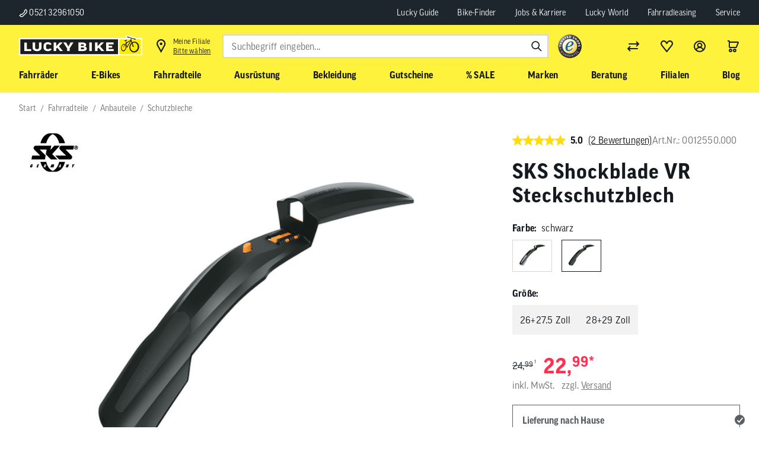

--- FILE ---
content_type: text/html; charset=UTF-8
request_url: https://www.lucky-bike.de/Fahrradteile/Anbauteile/Schutzbleche/SKS-Shockblade-VR-Steckschutzblech.html?varselid%5B1%5D=3d17514e3da75d06bf5ccaed068ba7da
body_size: 56312
content:
<!DOCTYPE HTML>
<html lang="de" >
    <head>
                        <meta http-equiv="X-UA-Compatible" content="IE=Edge"><meta name="viewport" id="Viewport" content="width=device-width, initial-scale=1, user-scalable=yes"><meta http-equiv="Content-Type" content="text/html; charset=UTF-8"><link rel="icon" href="/favicon.ico" type="image/x-icon"><title>SKS Shockblade VR Steckschutzblech | Markenräder &amp; Zubehör günstig kaufen | Lucky Bike</title><meta name="robots" content="index, follow, noodp"/><link rel="preload" as="image" href="https://images.lucky-bike.de/out/pictures/master/product/1/sks-shockblade-26-275-schwarz-12550-01_1.jpg?w=390&amp;h=260&amp;q=99" imagesrcset="https://images.lucky-bike.de/out/pictures/master/product/1/sks-shockblade-26-275-schwarz-12550-01_1.jpg?w=390&amp;h=260&amp;q=99 390w, https://images.lucky-bike.de/out/pictures/master/product/1/sks-shockblade-26-275-schwarz-12550-01_1.jpg?w=450&amp;h=300&amp;q=99 450w, https://images.lucky-bike.de/out/pictures/master/product/1/sks-shockblade-26-275-schwarz-12550-01_1.jpg?w=520&amp;h=347&amp;q=99 520w, https://images.lucky-bike.de/out/pictures/master/product/1/sks-shockblade-26-275-schwarz-12550-01_1.jpg?w=670&amp;h=447&amp;q=99 670w, https://images.lucky-bike.de/out/pictures/master/product/1/sks-shockblade-26-275-schwarz-12550-01_1.jpg?w=780&amp;h=520&amp;q=99 780w, https://images.lucky-bike.de/out/pictures/master/product/1/sks-shockblade-26-275-schwarz-12550-01_1.jpg?w=930&amp;h=620&amp;q=99 930w" imagesizes="(min-width: 1400px) 928px, (min-width: 1200px) 774px, (min-width: 1025px) 660px, (min-width: 769px) 448px, (min-width: 577px) 736px, (max-width: 414px) 512px,  382px"><meta name="description" content="SKS Shockblade VR Steckschutzblech - Das SKS Shockblade ist ein hochwertiges 2-Komponenten Dirtboard für das Vorderrad - zur Gabelmontage bei Mountain- und Trekkingbikes. Der Klemmkonus verschwindet f"><meta name="keywords" content="sks, shockblade, vr, steckschutzblech, fahrradteile, anbauteile, schutzbleche"><meta property="og:site_name" content="https://www.lucky-bike.de/"><meta property="og:title" content="SKS Shockblade VR Steckschutzblech | Markenräder &amp; Zubehör günstig kaufen | Lucky Bike"><meta property="og:description" content="SKS Shockblade VR Steckschutzblech - Das SKS Shockblade ist ein hochwertiges 2-Komponenten Dirtboard für das Vorderrad - zur Gabelmontage bei Mountain- und Trekkingbikes. Der Klemmkonus verschwindet f"><meta property="og:type" content="product"><meta property="og:image" content="https://images.lucky-bike.de/out/pictures/generated/product/1/540_340_75/sks-shockblade-26-275-schwarz-12550-01_1.jpg"><meta property="og:url" content="https://www.lucky-bike.de/Fahrradteile/Anbauteile/Schutzbleche/SKS-Shockblade-VR-Steckschutzblech.html"><link rel="canonical" href="https://www.lucky-bike.de/Fahrradteile/Anbauteile/Schutzbleche/SKS-Shockblade-VR-Steckschutzblech.html"><!-- favicons start --><html><head><link rel="icon" type="image/png" href="/out/antares/favicons/favicon-96x96.png" sizes="96x96"><link rel="icon" type="image/svg+xml" href="/out/antares/favicons/favicon.svg"><link rel="shortcut icon" href="/out/antares/favicons/favicon.ico"><link rel="apple-touch-icon" sizes="180x180" href="/out/antares/favicons/apple-touch-icon.png"><link rel="manifest" href="/out/antares/favicons/site.webmanifest"></head>
  <!-- OXID eShop Enterprise Edition, Shopping Cart System (c) OXID eSales AG 2003 - 2026 - https://www.oxid-esales.com --><body></body></html><!-- favicons end --><link rel="stylesheet" type="text/css" href="/out/antares/src/js/vendor-index~start~alist~details.5fb6a86f3f49b4e6eda9.css"><link rel="stylesheet" type="text/css" href="/out/antares/src/js/vendor-index~details.e3f8621f3498fb9699e2.css"><link rel="stylesheet" type="text/css" href="/out/antares/src/js/vendor-details.fb4e9e896ebe8407e2f6.css"><link rel="stylesheet" type="text/css" href="/out/antares/src/js/860.ec7260eb0f5da3ed93ec.css"><link rel="stylesheet" type="text/css" href="/out/antares/src/js/112.cb1eeb9c516c46a0e5d7.css"><link rel="stylesheet" type="text/css" href="/out/antares/src/js/details.4039b0923f4e18f31712.css"><script>if (!("gdprAppliesGlobally" in window)) {
                window.gdprAppliesGlobally = true
            }
            if (!("cmp_id" in window) || window.cmp_id < 1) {
                window.cmp_id = 0
            }
            if (!("cmp_cdid" in window)) {
                window.cmp_cdid = "5d82305ca1256"
                }
            if (!("cmp_params" in window)) {
                window.cmp_params = ""
            }
            if (!("cmp_host" in window)) {
                window.cmp_host = "a.delivery.consentmanager.net"
            }
            if (!("cmp_cdn" in window)) {
                window.cmp_cdn = "cdn.consentmanager.net"
            }
            if (!("cmp_proto" in window)) {
                window.cmp_proto = "https:"
            }
            if (!("cmp_codesrc" in window)) {
                window.cmp_codesrc = "0"
            }
            window.cmp_getsupportedLangs = function () {
                var b = ["DE", "EN", "FR", "IT", "NO", "DA", "FI", "ES", "PT", "RO", "BG", "ET", "EL", "GA", "HR", "LV", "LT", "MT", "NL", "PL", "SV", "SK", "SL", "CS", "HU", "RU", "SR", "ZH", "TR", "UK", "AR", "BS", "JA", "CY"];
                if ("cmp_customlanguages" in window) {
                    for (var a = 0; a < window.cmp_customlanguages.length; a++) {
                        b.push(window.cmp_customlanguages[a].l.toUpperCase())
                    }
                }
                return b
            };
            window.cmp_getRTLLangs = function () {
                var a = ["AR"];
                if ("cmp_customlanguages" in window) {
                    for (var b = 0; b < window.cmp_customlanguages.length; b++) {
                        if ("r" in window.cmp_customlanguages[b] && window.cmp_customlanguages[b].r) {
                            a.push(window.cmp_customlanguages[b].l)
                        }
                    }
                }
                return a
            };
            window.cmp_getlang = function (a) {
                if (typeof (a) != "boolean") {
                    a = true
                }
                if (a && typeof (cmp_getlang.usedlang) == "string" && cmp_getlang.usedlang !== "") {
                    return cmp_getlang.usedlang
                }
                return window.cmp_getlangs()[0]
            };
            window.cmp_extractlang = function (a) {
                if (a.indexOf("cmplang=") != -1) {
                    a = a.substr(a.indexOf("cmplang=") + 8, 2).toUpperCase();
                    if (a.indexOf("&") != -1) {
                        a = a.substr(0, a.indexOf("&"))
                    }
                } else {
                    a = ""
                }
                return a
            };
            window.cmp_getlangs = function () {
                var h = window.cmp_getsupportedLangs();
                var g = [];
                var a = location.hash;
                var f = location.search;
                var e = "cmp_params" in window ? window.cmp_params : "";
                if (cmp_extractlang(a) != "") {
                    g.push(cmp_extractlang(a))
                } else {
                    if (cmp_extractlang(f) != "") {
                        g.push(cmp_extractlang(f))
                    } else {
                        if (cmp_extractlang(e) != "") {
                            g.push(cmp_extractlang(e))
                        } else {
                            if ("cmp_setlang" in window && window.cmp_setlang != "") {
                                g.push(window.cmp_setlang.toUpperCase())
                            } else {
                                if ("cmp_langdetect" in window && window.cmp_langdetect == 1) {
                                    g.push(window.cmp_getPageLang())
                                } else {
                                    g = window.cmp_getBrowserLangs()
                                }
                            }
                        }
                    }
                }
                var c = [];
                for (var d = 0; d < g.length; d++) {
                    var b = g[d].toUpperCase();
                    if (b.length < 2) {
                        continue
                    }
                    if (h.indexOf(b) != -1) {
                        c.push(b)
                    } else {
                        if (b.indexOf("-") != -1) {
                            b = b.substr(0, 2)
                        }
                        if (h.indexOf(b) != -1) {
                            c.push(b)
                        }
                    }
                }
                if (c.length == 0 && typeof (cmp_getlang.defaultlang) == "string" && cmp_getlang.defaultlang !== "") {
                    return [cmp_getlang.defaultlang.toUpperCase()]
                } else {
                    return c.length > 0 ? c : ["EN"]
                }
            };
            window.cmp_getPageLangs = function () {
                var a = window.cmp_getXMLLang();
                if (a != "") {
                    a = [a.toUpperCase()]
                } else {
                    a = []
                }
                a = a.concat(window.cmp_getLangsFromURL());
                return a.length > 0 ? a : ["EN"]
            };
            window.cmp_getPageLang = function () {
                var a = window.cmp_getPageLangs();
                return a.length > 0 ? a[0] : ""
            };
            window.cmp_getLangsFromURL = function () {
                var c = window.cmp_getsupportedLangs();
                var b = location;
                var m = "toUpperCase";
                var g = b.hostname[m]() + ".";
                var a = "/" + b.pathname[m]() + "/";
                a = a.split("_").join("-");
                a = a.split("//").join("/");
                a = a.split("//").join("/");
                var f = [];
                for (var e = 0; e < c.length; e++) {
                    var j = a.substring(0, c[e].length + 2);
                    if (g.substring(0, c[e].length + 1) == c[e] + ".") {
                        f.push(c[e][m]())
                    } else {
                        if (c[e].length == 5) {
                            var k = c[e].substring(3, 5) + "-" + c[e].substring(0, 2);
                            if (g.substring(0, k.length + 1) == k + ".") {
                                f.push(c[e][m]())
                            }
                        } else {
                            if (j == "/" + c[e] + "/" || j == "/" + c[e] + "-") {
                                f.push(c[e][m]())
                            } else {
                                if (j == "/" + c[e].replace("-", "/") + "/" || j == "/" + c[e].replace("-", "/") + "/") {
                                    f.push(c[e][m]())
                                } else {
                                    if (c[e].length == 5) {
                                        var k = c[e].substring(3, 5) + "-" + c[e].substring(0, 2);
                                        var h = a.substring(0, k.length + 1);
                                        if (h == "/" + k + "/" || h == "/" + k.replace("-", "/") + "/") {
                                            f.push(c[e][m]())
                                        }
                                    }
                                }
                            }
                        }
                    }
                }
                return f
            };
            window.cmp_getXMLLang = function () {
                var c = document.getElementsByTagName("html");
                if (c.length > 0) {
                    c = c[0]
                } else {
                    c = document.documentElement
                }
                if (c && c.getAttribute) {
                    var a = c.getAttribute("xml:lang");
                    if (typeof (a) != "string" || a == "") {
                        a = c.getAttribute("lang")
                    }
                    if (typeof (a) == "string" && a != "") {
                        a = a.split("_").join("-").toUpperCase();
                        var b = window.cmp_getsupportedLangs();
                        return b.indexOf(a) != -1 || b.indexOf(a.substr(0, 2)) != -1 ? a : ""
                    } else {
                        return ""
                    }
                }
            };
            window.cmp_getBrowserLangs = function () {
                var c = "languages" in navigator ? navigator.languages : [];
                var b = [];
                if (c.length > 0) {
                    for (var a = 0; a < c.length; a++) {
                        b.push(c[a])
                    }
                }
                if ("language" in navigator) {
                    b.push(navigator.language)
                }
                if ("userLanguage" in navigator) {
                    b.push(navigator.userLanguage)
                }
                return b
            };
            (function () {
                var C = document;
                var D = C.getElementsByTagName;
                var o = window;
                var t = "";
                var h = "";
                var k = "";
                var F = function (e) {
                    var i = "cmp_" + e;
                    e = "cmp" + e + "=";
                    var d = "";
                    var l = e.length;
                    var K = location;
                    var L = K.hash;
                    var w = K.search;
                    var u = L.indexOf(e);
                    var J = w.indexOf(e);
                    if (u != -1) {
                        d = L.substring(u + l, 9999)
                    } else {
                        if (J != -1) {
                            d = w.substring(J + l, 9999)
                        } else {
                            return i in o && typeof (o[i]) !== "function" ? o[i] : ""
                        }
                    }
                    var I = d.indexOf("&");
                    if (I != -1) {
                        d = d.substring(0, I)
                    }
                    return d
                };
                var j = F("lang");
                if (j != "") {
                    t = j;
                    k = t
                } else {
                    if ("cmp_getlang" in o) {
                        t = o.cmp_getlang().toLowerCase();
                        h = o.cmp_getlangs().slice(0, 3).join("_");
                        k = o.cmp_getPageLangs().slice(0, 3).join("_");
                        if ("cmp_customlanguages" in o) {
                            var m = o.cmp_customlanguages;
                            for (var y = 0; y < m.length; y++) {
                                var a = m[y].l.toLowerCase();
                                if (a == t) {
                                    t = "en"
                                }
                            }
                        }
                    }
                }
                var q = ("cmp_proto" in o) ? o.cmp_proto : "https:";
                if (q != "http:" && q != "https:") {
                    q = "https:"
                }
                var n = ("cmp_ref" in o) ? o.cmp_ref : location.href;
                if (n.length > 300) {
                    n = n.substring(0, 300)
                }
                var A = function (d) {
                    var M = C.createElement("script");
                    M.setAttribute("data-cmp-ab", "1");
                    M.type = "text/javascript";
                    M.async = true;
                    M.src = d;
                    var L = ["body", "div", "span", "script", "head"];
                    var w = "currentScript";
                    var J = "parentElement";
                    var l = "appendChild";
                    var K = "body";
                    if (C[w] && C[w][J]) {
                        C[w][J][l](M)
                    } else {
                        if (C[K]) {
                            C[K][l](M)
                        } else {
                            for (var u = 0; u < L.length; u++) {
                                var I = D(L[u]);
                                if (I.length > 0) {
                                    I[0][l](M);
                                    break
                                }
                            }
                        }
                    }
                };
                var b = F("design");
                var c = F("regulationkey");
                var z = F("gppkey");
                var s = F("att");
                var f = o.encodeURIComponent;
                var g;
                try {
                    g = C.cookie.length > 0
                } catch (B) {
                    g = false
                }
                var x = F("darkmode");
                if (x == "0") {
                    x = 0
                } else {
                    if (x == "1") {
                        x = 1
                    } else {
                        try {
                            if ("matchMedia" in window && window.matchMedia) {
                                var H = window.matchMedia("(prefers-color-scheme: dark)");
                                if ("matches" in H && H.matches) {
                                    x = 1
                                }
                            }
                        } catch (B) {
                            x = 0
                        }
                    }
                }
                var p = q + "//" + o.cmp_host + "/delivery/cmp.php?";
                p += ("cmp_id" in o && o.cmp_id > 0 ? "id=" + o.cmp_id : "") + ("cmp_cdid" in o ? "&cdid=" + o.cmp_cdid : "") + "&h=" + f(n);
                p += (b != "" ? "&cmpdesign=" + f(b) : "") + (c != "" ? "&cmpregulationkey=" + f(c) : "") + (z != "" ? "&cmpgppkey=" + f(z) : "");
                p += (s != "" ? "&cmpatt=" + f(s) : "") + ("cmp_params" in o ? "&" + o.cmp_params : "") + (g ? "&__cmpfcc=1" : "");
                p += (x > 0 ? "&cmpdarkmode=1" : "");
                A(p + "&l=" + f(t) + "&ls=" + f(h) + "&lp=" + f(k) + "&o=" + (new Date()).getTime());
                if (!("cmp_quickstub" in window)) {
                    var r = "js";
                    var v = F("debugunminimized") != "" ? "" : ".min";
                    if (F("debugcoverage") == "1") {
                        r = "instrumented";
                        v = ""
                    }
                    if (F("debugtest") == "1") {
                        r = "jstests";
                        v = ""
                    }
                    var G = new Date();
                    var E = G.getFullYear() + "-" + (G.getMonth() + 1) + "-" + G.getDate();
                    A(q + "//" + o.cmp_cdn + "/delivery/" + r + "/cmp_final" + v + ".js?t=" + E)
                }
            })();
            window.cmp_rc = function (c, b) {
                var l;
                try {
                    l = document.cookie
                } catch (h) {
                    l = ""
                }
                var j = "";
                var f = 0;
                var g = false;
                while (l != "" && f < 100) {
                    f++;
                    while (l.substr(0, 1) == " ") {
                        l = l.substr(1, l.length)
                    }
                    var k = l.substring(0, l.indexOf("="));
                    if (l.indexOf(";") != -1) {
                        var m = l.substring(l.indexOf("=") + 1, l.indexOf(";"))
                    } else {
                        var m = l.substr(l.indexOf("=") + 1, l.length)
                    }
                    if (c == k) {
                        j = m;
                        g = true
                    }
                    var d = l.indexOf(";") + 1;
                    if (d == 0) {
                        d = l.length
                    }
                    l = l.substring(d, l.length)
                }
                if (!g && typeof (b) == "string") {
                    j = b
                }
                return (j)
            };
            window.cmp_stub = function () {
                var a = arguments;
                __cmp.a = __cmp.a || [];
                if (!a.length) {
                    return __cmp.a
                } else {
                    if (a[0] === "ping") {
                        if (a[1] === 2) {
                            a[2]({
                                gdprApplies: gdprAppliesGlobally,
                                cmpLoaded: false,
                                cmpStatus: "stub",
                                displayStatus: "hidden",
                                apiVersion: "2.2",
                                cmpId: 31
                            }, true)
                        } else {
                            a[2](false, true)
                        }
                    } else {
                        if (a[0] === "getTCData") {
                            __cmp.a.push([].slice.apply(a))
                        } else {
                            if (a[0] === "addEventListener" || a[0] === "removeEventListener") {
                                __cmp.a.push([].slice.apply(a))
                            } else {
                                if (a.length == 4 && a[3] === false) {
                                    a[2]({}, false)
                                } else {
                                    __cmp.a.push([].slice.apply(a))
                                }
                            }
                        }
                    }
                }
            };
            window.cmp_dsastub = function () {
                var a = arguments;
                a[0] = "dsa." + a[0];
                window.cmp_gppstub(a)
            };
            window.cmp_gppstub = function () {
                var c = arguments;
                __gpp.q = __gpp.q || [];
                if (!c.length) {
                    return __gpp.q
                }
                var h = c[0];
                var g = c.length > 1 ? c[1] : null;
                var f = c.length > 2 ? c[2] : null;
                var a = null;
                var j = false;
                if (h === "ping") {
                    a = window.cmp_gpp_ping();
                    j = true
                } else {
                    if (h === "addEventListener") {
                        __gpp.e = __gpp.e || [];
                        if (!("lastId" in __gpp)) {
                            __gpp.lastId = 0
                        }
                        __gpp.lastId++;
                        var d = __gpp.lastId;
                        __gpp.e.push({id: d, callback: g});
                        a = {
                            eventName: "listenerRegistered",
                            listenerId: d,
                            data: true,
                            pingData: window.cmp_gpp_ping()
                        };
                        j = true
                    } else {
                        if (h === "removeEventListener") {
                            __gpp.e = __gpp.e || [];
                            a = false;
                            for (var e = 0; e < __gpp.e.length; e++) {
                                if (__gpp.e[e].id == f) {
                                    __gpp.e[e].splice(e, 1);
                                    a = true;
                                    break
                                }
                            }
                            j = true
                        } else {
                            __gpp.q.push([].slice.apply(c))
                        }
                    }
                }
                if (a !== null && typeof (g) === "function") {
                    g(a, j)
                }
            };
            window.cmp_gpp_ping = function () {
                return {
                    gppVersion: "1.1",
                    cmpStatus: "stub",
                    cmpDisplayStatus: "hidden",
                    signalStatus: "not ready",
                    supportedAPIs: ["2:tcfeuv2", "5:tcfcav1", "7:usnat", "8:usca", "9:usva", "10:usco", "11:usut", "12:usct", "13:usfl", "14:usmt", "15:usor", "16:ustx", "17:usde", "18:usia", "19:usne", "20:usnh", "21:usnj", "22:ustn"],
                    cmpId: 31,
                    sectionList: [],
                    applicableSections: [0],
                    gppString: "",
                    parsedSections: {}
                }
            };
            window.cmp_addFrame = function (b) {
                if (!window.frames[b]) {
                    if (document.body) {
                        var a = document.createElement("iframe");
                        a.style.cssText = "display:none";
                        if ("cmp_cdn" in window && "cmp_ultrablocking" in window && window.cmp_ultrablocking > 0) {
                            a.src = "//" + window.cmp_cdn + "/delivery/empty.html"
                        }
                        a.name = b;
                        a.setAttribute("title", "Intentionally hidden, please ignore");
                        a.setAttribute("role", "none");
                        a.setAttribute("tabindex", "-1");
                        document.body.appendChild(a)
                    } else {
                        window.setTimeout(window.cmp_addFrame, 10, b)
                    }
                }
            };
            window.cmp_msghandler = function (d) {
                var a = typeof d.data === "string";
                try {
                    var c = a ? JSON.parse(d.data) : d.data
                } catch (f) {
                    var c = null
                }
                if (typeof (c) === "object" && c !== null && "__cmpCall" in c) {
                    var b = c.__cmpCall;
                    window.__cmp(b.command, b.parameter, function (h, g) {
                        var e = {__cmpReturn: {returnValue: h, success: g, callId: b.callId}};
                        d.source.postMessage(a ? JSON.stringify(e) : e, "*")
                    })
                }
                if (typeof (c) === "object" && c !== null && "__tcfapiCall" in c) {
                    var b = c.__tcfapiCall;
                    window.__tcfapi(b.command, b.version, function (h, g) {
                        var e = {__tcfapiReturn: {returnValue: h, success: g, callId: b.callId}};
                        d.source.postMessage(a ? JSON.stringify(e) : e, "*")
                    }, b.parameter)
                }
                if (typeof (c) === "object" && c !== null && "__gppCall" in c) {
                    var b = c.__gppCall;
                    window.__gpp(b.command, function (h, g) {
                        var e = {__gppReturn: {returnValue: h, success: g, callId: b.callId}};
                        d.source.postMessage(a ? JSON.stringify(e) : e, "*")
                    }, "parameter" in b ? b.parameter : null, "version" in b ? b.version : 1)
                }
                if (typeof (c) === "object" && c !== null && "__dsaCall" in c) {
                    var b = c.__dsaCall;
                    window.__dsa(b.command, function (h, g) {
                        var e = {__dsaReturn: {returnValue: h, success: g, callId: b.callId}};
                        d.source.postMessage(a ? JSON.stringify(e) : e, "*")
                    }, "parameter" in b ? b.parameter : null, "version" in b ? b.version : 1)
                }
            };
            window.cmp_setStub = function (a) {
                if (!(a in window) || (typeof (window[a]) !== "function" && typeof (window[a]) !== "object" && (typeof (window[a]) === "undefined" || window[a] !== null))) {
                    window[a] = window.cmp_stub;
                    window[a].msgHandler = window.cmp_msghandler;
                    window.addEventListener("message", window.cmp_msghandler, false)
                }
            };
            window.cmp_setGppStub = function (a) {
                if (!(a in window) || (typeof (window[a]) !== "function" && typeof (window[a]) !== "object" && (typeof (window[a]) === "undefined" || window[a] !== null))) {
                    window[a] = window.cmp_gppstub;
                    window[a].msgHandler = window.cmp_msghandler;
                    window.addEventListener("message", window.cmp_msghandler, false)
                }
            };
            if (!("cmp_noiframepixel" in window)) {
                window.cmp_addFrame("__cmpLocator")
            }
            if ((!("cmp_disabletcf" in window) || !window.cmp_disabletcf) && !("cmp_noiframepixel" in window)) {
                window.cmp_addFrame("__tcfapiLocator")
            }
            if ((!("cmp_disablegpp" in window) || !window.cmp_disablegpp) && !("cmp_noiframepixel" in window)) {
                window.cmp_addFrame("__gppLocator")
            }
            if ((!("cmp_disabledsa" in window) || !window.cmp_disabledsa) && !("cmp_noiframepixel" in window)) {
                window.cmp_addFrame("__dsaLocator")
            }
            window.cmp_setStub("__cmp");
            if (!("cmp_disabletcf" in window) || !window.cmp_disabletcf) {
                window.cmp_setStub("__tcfapi")
            }
            if (!("cmp_disablegpp" in window) || !window.cmp_disablegpp) {
                window.cmp_setGppStub("__gpp")
            }
            if (!("cmp_disabledsa" in window) || !window.cmp_disabledsa) {
                window.cmp_setGppStub("__dsa")
            }
            ;</script><!-- Google Tag Manager --><script>

            dataLayer = [];

                        window.dataLayer = window.dataLayer || [];

            function gtag() {
                dataLayer.push(arguments);
            }

            gtag("consent", "default", {
                ad_user_data: "denied",
                ad_personalization: "denied",
                ad_storage: "denied",
                analytics_storage: "denied",
                wait_for_update: 2000
            });

            gtag("set", "ads_data_redaction", true);

                        (function (w, d, s, l, i) {
                w[l] = w[l] || [];
                w[l].push({
                    'gtm.start': new Date().getTime(),
                    event: 'gtm.js'
                });
                var f = d.getElementsByTagName(s)[0],
                    j = d.createElement(s),
                    dl = l != 'dataLayer' ? '&l=' + l : '';
                j.async = true;
                j.src =
                    'https://lbt.lucky-bike.de/gtm.js?id=' + i + dl;
                f.parentNode.insertBefore(j, f);
            })(window, document, 'script', 'dataLayer', 'GTM-5RCSVS7');
            
            
            
            
            
            
                            function addEventToStore() {
                    window.addEventListener('kmt-storemodal-store-added', () => {
                        setTimeout(() => {
                            let storeIndicator = document.querySelector('.kmt-storeheader-currentstore');
                            let storeId = storeIndicator.getAttribute('data-storeid');
                            let storeName = storeIndicator.textContent;
                            storeChosen(storeId, storeName);
                        }, 1200);
                    });
                }

                function storeChosen(storeId, storeName) {
                    dataLayer.push({
                        'event': 'storeSelection',
                        'userSelectedStore': {
                            'storeId': storeId,
                            'storeName': storeName
                        }
                    });
                    logDataLayer('storeChosen', dataLayer);
                }
                addEventToStore();
            

            dataLayer.push({
                'googleConversionActive':0,
                'googleCommerceActive':1,
                'gaActive':1            });

            dataLayer.push({
                'pageCategory' : 'details',
                                    'visitorExistingCustomer' : '0'
                            });

            // LBS7-1516 - add handling for parentArticle
                                        

                                                                                
                                                                    
                
                                                                                                                        
                                
                
                                
                dataLayer.push({
                     'productNumber' : 'lb32712',
                     'productName' : 'SKS Shockblade VR Steckschutzblech',
                     'productCategory' : 'Schutzbleche'
                });

                                    var detailsProduct = {
                        'index': 0,
                        'discount': 0,
                        'item_id': '0012550.000',
                        'item_name': 'SKS Shockblade VR Steckschutzblech',
                        'item_brand': 'SKS',
                        'item_category': 'Fahrradteile',
                        'item_category2': 'Anbauteile',
                        'item_category3': 'Schutzbleche',
                        'item_variant': '',
                        'item_type': 'Größe | Farbe',
                        'price': 22.99,
                        'quantity': 1
                    };

                    var detailsProducts = [];
                    detailsProducts.push(detailsProduct);

                    dataLayer.push({ "ecommerce": null });

                    dataLayer.push({
                        'event': 'view_item',
                        'ecommerce': {
                            'value': 22.99,
                            'currency': 'EUR',
                            'items': detailsProducts
                        }
                    });
                            
            
            
            
             
            
            
            
            
            
            
            
            
            
                         

            </script><script>!function(a){var b=/iPhone/i,c=/iPod/i,d=/iPad/i,e=/(?=.*\bAndroid\b)(?=.*\bMobile\b)/i,f=/Android/i,g=/(?=.*\bAndroid\b)(?=.*\bSD4930UR\b)/i,h=/(?=.*\bAndroid\b)(?=.*\b(?:KFOT|KFTT|KFJWI|KFJWA|KFSOWI|KFTHWI|KFTHWA|KFAPWI|KFAPWA|KFARWI|KFASWI|KFSAWI|KFSAWA)\b)/i,i=/IEMobile/i,j=/(?=.*\bWindows\b)(?=.*\bARM\b)/i,k=/BlackBerry/i,l=/BB10/i,m=/Opera Mini/i,n=/(CriOS|Chrome)(?=.*\bMobile\b)/i,o=/(?=.*\bFirefox\b)(?=.*\bMobile\b)/i,p=new RegExp("(?:Nexus 7|BNTV250|Kindle Fire|Silk|GT-P1000)","i"),q=function(a,b){return a.test(b)},r=function(a){var r=a||navigator.userAgent,s=r.split("[FBAN");return"undefined"!=typeof s[1]&&(r=s[0]),this.apple={phone:q(b,r),ipod:q(c,r),tablet:!q(b,r)&&q(d,r),device:q(b,r)||q(c,r)||q(d,r)},this.amazon={phone:q(g,r),tablet:!q(g,r)&&q(h,r),device:q(g,r)||q(h,r)},this.android={phone:q(g,r)||q(e,r),tablet:!q(g,r)&&!q(e,r)&&(q(h,r)||q(f,r)),device:q(g,r)||q(h,r)||q(e,r)||q(f,r)},this.windows={phone:q(i,r),tablet:q(j,r),device:q(i,r)||q(j,r)},this.other={blackberry:q(k,r),blackberry10:q(l,r),opera:q(m,r),firefox:q(o,r),chrome:q(n,r),device:q(k,r)||q(l,r)||q(m,r)||q(o,r)||q(n,r)},this.seven_inch=q(p,r),this.any=this.apple.device||this.android.device||this.windows.device||this.other.device||this.seven_inch,this.phone=this.apple.phone||this.android.phone||this.windows.phone,this.tablet=this.apple.tablet||this.android.tablet||this.windows.tablet,"undefined"==typeof window?this:void 0},s=function(){var a=new r;return a.Class=r,a};"undefined"!=typeof module&&module.exports&&"undefined"==typeof window?module.exports=r:"undefined"!=typeof module&&module.exports&&"undefined"!=typeof window?module.exports=s():"function"==typeof define&&define.amd?define("isMobile",[],a.isMobile=s()):a.isMobile=s()}(this);
            </script><script>(function(){var tok='srt-wUivaUtPfWI3KO09jz63fDzr6poR';var org=103;var img='https://svc.smoxy.eu/_sx/a/perf.gif';var url='https://svc.smoxy.eu/_sx/a/core.js';function loadCore() {var scr=document.createElement('script');scr.src=url+'?token='+encodeURIComponent(tok);scr.async=true;scr.defer=true;scr.onload=function(){if(typeof window.initM==='function'){window.initM(tok, org);}};document.head.appendChild(scr);}function loadImage(){var pix=new Image();pix.onload=loadCore;pix.onerror=function(){loadCore();};pix.src=img;}if('requestIdleCallback' in window){requestIdleCallback(loadImage,{timeout:5000});}else{setTimeout(loadImage,1);}})();</script><script async src="https://js.search.zoovu.com/plugin/bundle/51812.js"></script><script type="text/javascript">
        document.addEventListener('DOMContentLoaded', function() {
            var pageUrl = encodeURIComponent(window.location.href);
            fetch('/index.php?cl=kmttracify_tracking&url=' + pageUrl, {
                method: 'GET',
                headers: {
                    'Content-Type': 'application/json',
                },
            }).then(response => {
                console.log('track pageView response', response);
            }).catch(error => {
                console.error('track pageView error', error);
            });
        });
    </script><script type="module" src="https://widget3.smartfit.online/?apiKey=$oz_$TqifUVKvcZ5Y1uCvGt8uy.xhtQu1Xqx0wVQc6WUoQ1NjoWG6doza."></script><script type="text/javascript">
        selectConfirmedSize = (event) => {
            const variantArtnum = event.detail.code;
            const match = document.querySelector('[data-init*="kmt-variantselection"] span[data-artnum*="' + variantArtnum + '"]');
            const currentArtnum = document.querySelector('oz-widget').getAttribute('variant-id');

            if(match !== null && variantArtnum !== currentArtnum) {
                match?.click();
            }
        };

        window.addEventListener('kmt-variantselection-change', function() {
            const widget = document.querySelector('oz-widget');
            widget?.setAttribute('variant-id', widget.getAttribute('variant-id'));
            widget?.setAttribute('global-id', widget.getAttribute('global-id'));
            widget?.setAttribute('image', widget.getAttribute('image'));

            const secondSizingTrigger = document.querySelector('.kmt-bikesizing-second-trigger.notactive');
            if(secondSizingTrigger){
                secondSizingTrigger.addEventListener('click', function(e) {
                    document.querySelector('oz-widget button').click();
                })
            }
        });

        document.addEventListener('DOMContentLoaded', function() {
            document.querySelector('.kmt-bikesizing-second-trigger.notactive').addEventListener('click', function(e) {
                document.querySelector('oz-widget button').click();
            })
        });

    </script>
                <link rel="stylesheet" type="text/css" href="https://www.lucky-bike.de/out/modules/smoxyconnector/css/smoxyconnector.css?1767781261" />
<link rel="stylesheet" type="text/css" href="https://www.lucky-bike.de/out/modules/osc_amazonpay/css/amazonpay.min.css?1760632759" />
<link rel="stylesheet" type="text/css" href="https://www.lucky-bike.de/out/modules/ddoevisualcms/out/src/css/font-awesome.min.css?1710509220" />

    </head>

    <body data-init="kmt-default kmt-recommendationreporting kmt-backtotop" data-option-kmt-recommendationreporting-context="details" class="kmt-controller--details
        kmt-mode--productive                ">

                
            

    
        
                
            <noscript>
            <iframe src="https://lbt.lucky-bike.de/ns.html?id=GTM-5RCSVS7" height="0" width="0"
                    style="display:none;visibility:hidden"></iframe>
        </noscript>
    

                
                                                
                            
                                                 
               
            <nav class="kmt-preheader" aria-label="Schnellzugriff Navigation" role="navigation">
    <div class="kmt-preheader-inner">
        <div class="kmt-preheader-phone">
            <a href="tel:052132961050" class="kmt-preheader-item">
                <span class="kmt-icon kmt-icon--phone"></span>
                0521 32961050
            </a>
        </div>
                    <ul class="kmt-preheader-content">
                <li class="kmt-settingsnavigation-item">
<a href="/dein-Lucky-Guide/">Lucky Guide</a>
</li>
<li class="kmt-settingsnavigation-item">
<a href="/bike-finder/">Bike-Finder</a>
</li>
<li class="kmt-settingsnavigation-item">
<a href="/Jobs-Karriere/ ">Jobs & Karriere</a>
</li>
<li class="kmt-settingsnavigation-item">
<a href="/lucky-world/">Lucky World</a>
</li>
<li class="kmt-settingsnavigation-item">
<a href="/Fahrrad-Leasing/">Fahrradleasing</a>
</li>
<li class="kmt-settingsnavigation-item">
<a href="/Service/">Service</a>
</li>


            </ul>
            </div>
</nav>
                    <header class="kmt-header" data-init="kmt-header">
        <div class="kmt-header-inner">
            <a class="kmt-mainnavigation-handler" href="#" role="button" aria-label="Menü öffnen"><span></span></a>

                <div class="kmt-metanavigation kmt-metanavigation--studio">
        <a class="kmt-header-logo kmt-logo"
   href="https://www.lucky-bike.de/"
   title="">
                        <picture class="kmt-responsiveimage kmt-responsiveimage--dimension-auto" data-init="kmt-responsiveimage">
                <source media="(max-width: 1023px)" srcset="https://www.lucky-bike.de/out/antares/img/assets/logo.svg" width="200" height="38">
        <source media="(max-width: 1279px)" srcset="https://www.lucky-bike.de/out/antares/img/assets/logotwolines.svg" width="370" height="136">
        <img data-src="https://www.lucky-bike.de/out/antares/img/assets/logo.svg" alt="Lucky Bike Fahrrad Online-Shop">
    </picture>
</a>

                            <div class="kmt-metanavigation-item kmt-metanavigation-item--location">
                <a class="kmt-metanavigation-btn kmt-metabtn kmt-metabtn--location" title="Filialsuche" href="#kmtStoreSelectionModal" data-init="kmt-modal" data-option-kmt-modal-customclass="kmt-modal-storeselection" data-init-additional="kmt-storeheader" data-option-kmt-storeheader-context="header-icon">
                    <div class="kmt-metabtn-icon"></div>
                    <div class="p-tiny">
                        Meine Filiale
                        <div class="kmt-storeheader-currentstore" data-init="kmt-storeheader" data-option-kmt-storeheader-context="header">
                            Bitte wählen
                        </div>
                    </div>
                </a>
            </div>
            </div>

                            <nav class="kmt-header-metanavigation kmt-metanavigation" aria-label="Service Navigation">
    <div class="kmt-metanavigation-item kmt-metanavigation-item--search" data-init="kmt-search">
                    <form class="kmt-search" id="searchForm" action="https://www.lucky-bike.de/index.php?" method="get" name="search" role="search" aria-labelledby="searchFormLabel">
            <div class="h3 kmt-search-headline" id="searchFormLabel">
                <button type="reset" class="kmt-search-close" aria-label="Suchen schließen">
                    <i></i>
                    <span>Suchen schließen</span>
                </button>
                <span>Wonach suchen Sie?</span>
            </div>
            <div class="kmt-search-hidden">
                <input type="hidden" name="stoken" value="smoxySToken" data-selector="smoxySToken" data-form-action="https://www.lucky-bike.de/index.php?" /><script src='https://www.lucky-bike.de/out/modules/smoxyconnector/js/smoxyconnector.js'></script>
<input type="hidden" name="lang" value="0" />
                                                <input type="hidden" name="cl" value="search">
            </div>

                            <div class="kmt-search-fieldset">
                                                                    <input class="kmt-search-param kmt-input"
                               type="text"
                               id="searchParam"
                               name="searchparam"
                               placeholder="Suchbegriff eingeben..."
                               value=""
                               aria-label="Suchbegriff eingeben...">
                    
                    <button type="button" id="searchReset" class="kmt-search-close" aria-label="Suchen schließen">
                        <i></i>
                        <span>Suchen schließen</span>
                    </button>

                                            <button type="submit" class="kmt-search-submit" aria-label="Suchen">
                            <i></i>
                            <span>Suchen</span>
                        </button>
                                    </div>
            
                                            <div class="kmt-search-suggestions" id="suggestLayer" role="listbox" aria-labelledby="searchParam"></div>
                    </form>
            <div class="kmt-metanavigation-btn kmt-metabtn kmt-metabtn--search">
            <div class="kmt-metabtn-icon">
            </div>
            <span class="kmt-metabtn-title">Suche</span>
        </div>
        
                            <picture id="kmt-trustedshops-logo" data-init="kmt-responsiveimage kmt-trustedshopsbadge">
            <img data-src="https://images.lucky-bike.de/out/antares/img/trustedshops.png" height="40" width="40" alt="Trustbadge" />
        </picture>
        </div>

                    
    
                    
    
                        <div class="kmt-metanavigation" data-init="kmt-ajaxwidget" data-option-kmt-ajaxwidget-url="/index.php?cl=oxwServiceMenu">
                                                                        <div class="kmt-metanavigation-item kmt-metanavigation-item--compare">
    <a class="kmt-metanavigation-btn kmt-metabtn kmt-metabtn--compare"
       title="Vergleichen" href="https://www.lucky-bike.de/mein-produktvergleich/">
        <div class="kmt-metabtn-icon">
                    </div>
        <span class="kmt-metabtn-title">
            Vergleichen
        </span>
    </a>
</div>

<div class="kmt-metanavigation-item kmt-metanavigation-item--noticelist">
    <a class="kmt-metanavigation-btn kmt-metabtn kmt-metabtn--noticelist"
       title="Merkzettel"
                            href="#loginBoxModal"
                data-init="kmt-modal"
                data-option-kmt-modal-customclass="kmt-modal-content--login"
            >
            <div class="kmt-metabtn-icon">
                            </div>
        <span class="kmt-metabtn-title">
            Merkzettel
        </span>
    </a>
</div>


<div class="kmt-metanavigation-item kmt-metanavigation-item--user">
    <a class="kmt-metanavigation-btn kmt-metabtn kmt-metabtn--user"
       title="Mein Konto"
                    href="#loginBoxModal"
            data-init="kmt-modal"
            data-option-kmt-modal-customclass="kmt-modal-content--login"
        >

                    <div class="kmt-metabtn-icon"></div>
            <span class="kmt-metabtn-title">
                Anmelden
            </span>
            </a>

    
</div>

                    </div>
            
                        <div data-init="kmt-ajaxwidget" data-option-kmt-ajaxwidget-url="/index.php?cl=oxwMiniBasket">
                                                                        <div class="kmt-metanavigation-item kmt-metanavigation-item--shoppingcart">
    <a class="kmt-metanavigation-btn kmt-metabtn kmt-metabtn--shoppingcart"
       href="https://www.lucky-bike.de/warenkorb/"
       title="Warenkorb">

                    <div class="kmt-metabtn-icon">
                            </div>
            <span class="kmt-metabtn-title">
                Warenkorb
            </span>
            </a>
            

                                    
            
    
        </div>
                                </div>
            </nav>
                    </div>

                                <nav class="kmt-header-mainnavigation kmt-mainnavigation kmt-mainnavigation--level-1" data-init="kmt-mainnavigation" aria-label="Haupt Navigation">
                <div class="kmt-mainnavigation-header">
                    <span class="kmt-mainnavigation-header-handler" role="button" aria-label="Menü schließen"></span>
                    <nav class="kmt-metanavigation">
                        <div class="kmt-metanavigation-item kmt-metanavigation-item--icon-avatar">
                            <a href="https://www.lucky-bike.de/mein-produktvergleich/" class="kmt-metabtn kmt-metanavigation-item kmt-metanavigation-item--icon-compare kmt-metanavigation-item--valign-horizontal" title=Vergleich>
                                <div class="kmt-icon kmt-icon--compare kmt-metabtn-icon"></div>
                            </a>
                        </div>
                        <div class="kmt-metanavigation-item kmt-metanavigation-item--icon-avatar">
                            <a href="https://www.lucky-bike.de/mein-konto/" class="kmt-metabtn kmt-metabtn--user" title="Mein Konto">
                                <div class="kmt-metabtn-icon"></div>
                            </a>
                        </div>
                        <div class="kmt-metanavigation-item kmt-metanavigation-item--icon-location">
                            <a class="kmt-metanavigation-btn kmt-metabtn kmt-metabtn--location " id="locationButton" title="Filialsuche" href="#kmtStoreSelectionModal"  data-init="kmt-modal" data-option-kmt-modal-customclass="kmt-modal-storeselection">
                                <div class="kmt-metabtn-icon">
                                </div>
                            </a>
                        </div>
                    </nav>
                </div>

                <div class="kmt-mainnavigation-overflow">
<!--                    <div class="kmt-mainnavigation-breadcrumb">
                        <span class="x"></span>
                        <a href="/" class="kmt-mainnavigation-breadcrumb-home kmt-icon kmt-icon&#45;&#45;house"></a>
                    </div>-->
                    <div class="kmt-mainnavigation-inner kmt-mainnavigation-inner--level-1">
                        <ul id="navigation" class="kmt-mainnavigation-list kmt-mainnavigation-list--level-1">
                                                
                                    
                                    
                <li class="kmt-mainnavigation-item kmt-mainnavigation-item--level-1 "
            data-expandable>
            <a href="https://www.lucky-bike.de/Fahrraeder/" target="_self"><span>Fahrräder</span></a>

                            <nav class="kmt-mainnavigation kmt-mainnavigation--level-2">
                    <div class="kmt-mainnavigation-inner kmt-mainnavigation-inner--level-2">
                        <div class="kmt-mainnavigation-controls">
                            <a class="kmt-mainnavigation-controls-closer" data-close href="#">
                                Fahrräder
                            </a>
                        </div>
                        <div class="kmt-mainnavigation-header kmt-mainnavigation-header--level-2">
                            <a href="https://www.lucky-bike.de/Fahrraeder/">Alle anzeigen</a>
                        </div>
                        <ul class="kmt-mainnavigation-list kmt-mainnavigation-list--level-2"><li class="kmt-mainnavigation-item kmt-mainnavigation-item--level-2  "
    data-expandable><a href="/Fahrraeder/?kategorie=root%2Ffahrr%C3%A4der%2Fcitybike,trekkingrad__1713175399627,root%2Ffahrr%C3%A4der%2Fhollandrad,root%2Ffahrr%C3%A4der%2Fxxl_rad,root%2Ffahrr%C3%A4der%2Fcrossbike" class="headline">Trekking- &amp; Citybikes</a><nav class="kmt-mainnavigation kmt-mainnavigation--level-3"><div class="kmt-mainnavigation-inner kmt-mainnavigation-inner--level-3"><div class="kmt-mainnavigation-controls kmt-mainnavigation-controls--level-3"><a class="kmt-mainnavigation-controls-closer" data-close href="#">
                        Trekking- &amp; Citybikes
                    </a><a class="kmt-mainnavigation-controls-link"
                       href="/Fahrraeder/?kategorie=root%2Ffahrr%C3%A4der%2Fcitybike,trekkingrad__1713175399627,root%2Ffahrr%C3%A4der%2Fhollandrad,root%2Ffahrr%C3%A4der%2Fxxl_rad,root%2Ffahrr%C3%A4der%2Fcrossbike">Alle anzeigen</a></div><ul class="kmt-mainnavigation-list kmt-mainnavigation-list--level-3"><li class="kmt-mainnavigation-item kmt-mainnavigation-item--level-3"><a href="/Fahrraeder/Trekkingrad/">Trekkingbikes</a></li><li class="kmt-mainnavigation-item kmt-mainnavigation-item--level-3"><a href="/Fahrraeder/Crossbike/">Crossbikes</a></li><li class="kmt-mainnavigation-item kmt-mainnavigation-item--level-3"><a href="/Fahrraeder/Citybike/">Citybikes</a></li><li class="kmt-mainnavigation-item kmt-mainnavigation-item--level-3"><a href="/Fahrraeder/XXL-Rad/">XXL-Räder</a></li><li class="kmt-mainnavigation-item kmt-mainnavigation-item--level-3"><a href="/Fahrraeder/Hollandrad/">Hollandräder</a></li></ul></div></nav></li><li class="kmt-mainnavigation-item kmt-mainnavigation-item--level-2  "
    data-expandable><a href="/Fahrraeder/Mountainbike/" class="headline">Mountainbikes</a><nav class="kmt-mainnavigation kmt-mainnavigation--level-3"><div class="kmt-mainnavigation-inner kmt-mainnavigation-inner--level-3"><div class="kmt-mainnavigation-controls kmt-mainnavigation-controls--level-3"><a class="kmt-mainnavigation-controls-closer" data-close href="#">
                        Mountainbikes
                    </a><a class="kmt-mainnavigation-controls-link"
                       href="/Fahrraeder/Mountainbike/">Alle anzeigen</a></div><ul class="kmt-mainnavigation-list kmt-mainnavigation-list--level-3"><li class="kmt-mainnavigation-item kmt-mainnavigation-item--level-3"><a href="/Fahrraeder/Mountainbike/MTB-Hardtail/">Hardtail MTB</a></li><li class="kmt-mainnavigation-item kmt-mainnavigation-item--level-3"><a href="/Fahrraeder/Mountainbike/27-5-650B/">Hardtail 27,5&quot; / 650 B</a></li><li class="kmt-mainnavigation-item kmt-mainnavigation-item--level-3"><a href="/Fahrraeder/Mountainbike/29er/">Hardtail 29&quot;</a></li><li class="kmt-mainnavigation-item kmt-mainnavigation-item--level-3"><a href="/Fahrraeder/Mountainbike/MTB-Fully/">Fullsuspension MTB</a></li><li class="kmt-mainnavigation-item kmt-mainnavigation-item--level-3"><a href="/Fahrraeder/ATB/">ATB</a></li></ul></div></nav></li><li class="kmt-mainnavigation-item kmt-mainnavigation-item--level-2  "
    data-expandable><a href="/Fahrraeder/Rennrad/" class="headline">Rennräder</a><nav class="kmt-mainnavigation kmt-mainnavigation--level-3"><div class="kmt-mainnavigation-inner kmt-mainnavigation-inner--level-3"><div class="kmt-mainnavigation-controls kmt-mainnavigation-controls--level-3"><a class="kmt-mainnavigation-controls-closer" data-close href="#">
                        Rennräder
                    </a><a class="kmt-mainnavigation-controls-link"
                       href="/Fahrraeder/Rennrad/">Alle anzeigen</a></div><ul class="kmt-mainnavigation-list kmt-mainnavigation-list--level-3"><li class="kmt-mainnavigation-item kmt-mainnavigation-item--level-3"><a href="/Fahrraeder/Rennrad/Strassenrennrad/">Straßenrennräder</a></li><li class="kmt-mainnavigation-item kmt-mainnavigation-item--level-3"><a href="/Fahrraeder/Rennrad/Cyclocross/">Cyclocross-Bikes</a></li><li class="kmt-mainnavigation-item kmt-mainnavigation-item--level-3"><a href="/Fahrraeder/Rennrad/Gravelbikes/">Gravelbikes</a></li><li class="kmt-mainnavigation-item kmt-mainnavigation-item--level-3"><a href="/Fahrraeder/Rennrad/Fitnessbike/">Fitnessbikes</a></li></ul></div></nav></li><li class="kmt-mainnavigation-item kmt-mainnavigation-item--level-2  "
    data-expandable><a href="/Fahrraeder/Kinder-Jugendfahrraeder/" class="headline">Kinder- &amp; Jugendfahrräder</a><nav class="kmt-mainnavigation kmt-mainnavigation--level-3"><div class="kmt-mainnavigation-inner kmt-mainnavigation-inner--level-3"><div class="kmt-mainnavigation-controls kmt-mainnavigation-controls--level-3"><a class="kmt-mainnavigation-controls-closer" data-close href="#">
                        Kinder- &amp; Jugendfahrräder
                    </a><a class="kmt-mainnavigation-controls-link"
                       href="/Fahrraeder/Kinder-Jugendfahrraeder/">Alle anzeigen</a></div><ul class="kmt-mainnavigation-list kmt-mainnavigation-list--level-3"><li class="kmt-mainnavigation-item kmt-mainnavigation-item--level-3"><a href="/Fahrraeder/Kinder-Jugendfahrraeder/Laufrad-Rutscher/">Laufräder &amp; Rutscher</a></li><li class="kmt-mainnavigation-item kmt-mainnavigation-item--level-3"><a href="/Fahrraeder/Kinder-Jugendfahrraeder/Dreiraeder/">Dreiräder</a></li><li class="kmt-mainnavigation-item kmt-mainnavigation-item--level-3"><a href="/Fahrraeder/Kinder-Jugendfahrraeder/Kinderroller-Scooter/">Roller &amp; Scooter</a></li><li class="kmt-mainnavigation-item kmt-mainnavigation-item--level-3"><a href="/Fahrraeder/Kinder-Jugendfahrraeder/Kinderfahrrad-12-Zoll-bis-18-Zoll/">Kinderfahrräder 12 Zoll  bis 18 Zoll</a></li><li class="kmt-mainnavigation-item kmt-mainnavigation-item--level-3"><a href="/Fahrraeder/Kinder-Jugendfahrraeder/Kinderfahrrad-20-Zoll/">Kinderfahrräder 20 Zoll</a></li><li class="kmt-mainnavigation-item kmt-mainnavigation-item--level-3"><a href="/Fahrraeder/Kinder-Jugendfahrraeder/Kinderfahrrad-24-Zoll/">Kinderfahrräder 24 Zoll</a></li><li class="kmt-mainnavigation-item kmt-mainnavigation-item--level-3"><a href="/Fahrraeder/Kinder-Jugendfahrraeder/Jugendfahrrad-ab-26-Zoll/">Jugendfahrräder ab 26 Zoll</a></li></ul></div></nav></li><li class="kmt-mainnavigation-item kmt-mainnavigation-item--level-2  "
    data-expandable><a href="/Fahrraeder/?kategorie=root%2Ffahrr%C3%A4der%2Ffalt-_%26_klappr%C3%A4der,root%2Ffahrr%C3%A4der%2Fe-bike%2Fe-falt-_%26_klappr%C3%A4der,root%2Ffahrr%C3%A4der%2Fe-bike%2Fe-kompaktrad,root%2Ffahrr%C3%A4der%2Fe-bike%2Fe-lastenrad,root%2Ffahrr%C3%A4der%2Fe-bike%2Fs-pedelec" class="headline">Weitere Fahrräder</a><nav class="kmt-mainnavigation kmt-mainnavigation--level-3"><div class="kmt-mainnavigation-inner kmt-mainnavigation-inner--level-3"><div class="kmt-mainnavigation-controls kmt-mainnavigation-controls--level-3"><a class="kmt-mainnavigation-controls-closer" data-close href="#">
                        Weitere Fahrräder
                    </a><a class="kmt-mainnavigation-controls-link"
                       href="/Fahrraeder/?kategorie=root%2Ffahrr%C3%A4der%2Ffalt-_%26_klappr%C3%A4der,root%2Ffahrr%C3%A4der%2Fe-bike%2Fe-falt-_%26_klappr%C3%A4der,root%2Ffahrr%C3%A4der%2Fe-bike%2Fe-kompaktrad,root%2Ffahrr%C3%A4der%2Fe-bike%2Fe-lastenrad,root%2Ffahrr%C3%A4der%2Fe-bike%2Fs-pedelec">Alle anzeigen</a></div><ul class="kmt-mainnavigation-list kmt-mainnavigation-list--level-3"><li class="kmt-mainnavigation-item kmt-mainnavigation-item--level-3"><a href="/Fahrraeder/Falt-Klappraeder/">Falt- &amp; Klappräder </a></li><li class="kmt-mainnavigation-item kmt-mainnavigation-item--level-3"><a href="/Fahrraeder/BMX/">BMX</a></li></ul></div></nav></li></ul>
                    </div>
                </nav>
                    </li>
                                
                                    
                                    
                <li class="kmt-mainnavigation-item kmt-mainnavigation-item--level-1 "
            data-expandable>
            <a href="https://www.lucky-bike.de/Fahrraeder/E-Bike/" target="_self"><span>E-Bikes</span></a>

                            <nav class="kmt-mainnavigation kmt-mainnavigation--level-2">
                    <div class="kmt-mainnavigation-inner kmt-mainnavigation-inner--level-2">
                        <div class="kmt-mainnavigation-controls">
                            <a class="kmt-mainnavigation-controls-closer" data-close href="#">
                                E-Bikes
                            </a>
                        </div>
                        <div class="kmt-mainnavigation-header kmt-mainnavigation-header--level-2">
                            <a href="https://www.lucky-bike.de/Fahrraeder/E-Bike/">Alle anzeigen</a>
                        </div>
                        <ul class="kmt-mainnavigation-list kmt-mainnavigation-list--level-2"><li class="kmt-mainnavigation-item kmt-mainnavigation-item--level-2  "
    data-expandable><a href="/Fahrraeder/?kategorie=root%2Ffahrr%C3%A4der%2Fe-bike%2Fe-citybike,root%2Ffahrr%C3%A4der%2Fe-bike%2Fe-trekkingbike,root%2Ffahrr%C3%A4der%2Fe-bike%2Fxxl-e-bikes" class="headline">E-Citybikes &amp; E-Trekkingbikes</a><nav class="kmt-mainnavigation kmt-mainnavigation--level-3"><div class="kmt-mainnavigation-inner kmt-mainnavigation-inner--level-3"><div class="kmt-mainnavigation-controls kmt-mainnavigation-controls--level-3"><a class="kmt-mainnavigation-controls-closer" data-close href="#">
                        E-Citybikes &amp; E-Trekkingbikes
                    </a><a class="kmt-mainnavigation-controls-link"
                       href="/Fahrraeder/?kategorie=root%2Ffahrr%C3%A4der%2Fe-bike%2Fe-citybike,root%2Ffahrr%C3%A4der%2Fe-bike%2Fe-trekkingbike,root%2Ffahrr%C3%A4der%2Fe-bike%2Fxxl-e-bikes">Alle anzeigen</a></div><ul class="kmt-mainnavigation-list kmt-mainnavigation-list--level-3"><li class="kmt-mainnavigation-item kmt-mainnavigation-item--level-3"><a href="/Fahrraeder/E-Bike/E-Citybike/">E-Citybikes</a></li><li class="kmt-mainnavigation-item kmt-mainnavigation-item--level-3"><a href="/Fahrraeder/E-Bike/E-Trekkingbike/">E-Trekkingbikes</a></li><li class="kmt-mainnavigation-item kmt-mainnavigation-item--level-3"><a href="/Fahrraeder/E-Bike/XXL-E-Bikes/">XXL E-Bikes</a></li></ul></div></nav></li><li class="kmt-mainnavigation-item kmt-mainnavigation-item--level-2  "
    data-expandable><a href="/Fahrraeder/?kategorie=root%2Ffahrr%C3%A4der%2Fe-bike%2Fe-mtb_fully,root%2Ffahrr%C3%A4der%2Fe-bike%2Fe-mtb_hardtail" class="headline">E-Mountainbikes</a><nav class="kmt-mainnavigation kmt-mainnavigation--level-3"><div class="kmt-mainnavigation-inner kmt-mainnavigation-inner--level-3"><div class="kmt-mainnavigation-controls kmt-mainnavigation-controls--level-3"><a class="kmt-mainnavigation-controls-closer" data-close href="#">
                        E-Mountainbikes
                    </a><a class="kmt-mainnavigation-controls-link"
                       href="/Fahrraeder/?kategorie=root%2Ffahrr%C3%A4der%2Fe-bike%2Fe-mtb_fully,root%2Ffahrr%C3%A4der%2Fe-bike%2Fe-mtb_hardtail">Alle anzeigen</a></div><ul class="kmt-mainnavigation-list kmt-mainnavigation-list--level-3"><li class="kmt-mainnavigation-item kmt-mainnavigation-item--level-3"><a href="/Fahrraeder/E-Bike/E-MTB-Hardtail/">E-Hardtails</a></li><li class="kmt-mainnavigation-item kmt-mainnavigation-item--level-3"><a href="/Fahrraeder/E-Bike/E-MTB-Fully/">E-Fullsuspension</a></li></ul></div></nav></li><li class="kmt-mainnavigation-item kmt-mainnavigation-item--level-2  "
    data-expandable><a href="/Fahrraeder/?kategorie=root%2Ffahrr%C3%A4der%2Fe-bike%2Fe-falt-_%26_klappr%C3%A4der,root%2Ffahrr%C3%A4der%2Fe-bike%2Fe-kompaktrad,root%2Ffahrr%C3%A4der%2Fe-bike%2Fe-lastenrad,root%2Ffahrr%C3%A4der%2Fe-bike%2Fs-pedelec,root%2Ffahrr%C3%A4der%2Fe-bike%2Fe-rennrad" class="headline">Weitere E-Bikes</a><nav class="kmt-mainnavigation kmt-mainnavigation--level-3"><div class="kmt-mainnavigation-inner kmt-mainnavigation-inner--level-3"><div class="kmt-mainnavigation-controls kmt-mainnavigation-controls--level-3"><a class="kmt-mainnavigation-controls-closer" data-close href="#">
                        Weitere E-Bikes
                    </a><a class="kmt-mainnavigation-controls-link"
                       href="/Fahrraeder/?kategorie=root%2Ffahrr%C3%A4der%2Fe-bike%2Fe-falt-_%26_klappr%C3%A4der,root%2Ffahrr%C3%A4der%2Fe-bike%2Fe-kompaktrad,root%2Ffahrr%C3%A4der%2Fe-bike%2Fe-lastenrad,root%2Ffahrr%C3%A4der%2Fe-bike%2Fs-pedelec,root%2Ffahrr%C3%A4der%2Fe-bike%2Fe-rennrad">Alle anzeigen</a></div><ul class="kmt-mainnavigation-list kmt-mainnavigation-list--level-3"><li class="kmt-mainnavigation-item kmt-mainnavigation-item--level-3"><a href="/Fahrraeder/E-Bike/E-Falt-Klappraeder/">E-Falt- &amp; Klappräder</a></li><li class="kmt-mainnavigation-item kmt-mainnavigation-item--level-3"><a href="/Fahrraeder/E-Bike/E-Kompaktrad/">E-Kompakträder</a></li><li class="kmt-mainnavigation-item kmt-mainnavigation-item--level-3"><a href="/Fahrraeder/E-Bike/E-Lastenrad/">E-Lastenräder</a></li><li class="kmt-mainnavigation-item kmt-mainnavigation-item--level-3"><a href="/Fahrraeder/E-Bike/E-Rennrad/">E-Rennräder</a></li><li class="kmt-mainnavigation-item kmt-mainnavigation-item--level-3"><a href="/Fahrraeder/E-Bike/S-Pedelec/">S-Pedelec (45 km/h)</a></li></ul></div></nav></li><li class="kmt-mainnavigation-item kmt-mainnavigation-item--level-2  "
    data-expandable><a href="/blog/e-bike-kaufberatung/" class="headline">E-Bike-Kaufberatung</a><nav class="kmt-mainnavigation kmt-mainnavigation--level-3"><div class="kmt-mainnavigation-inner kmt-mainnavigation-inner--level-3"><div class="kmt-mainnavigation-controls kmt-mainnavigation-controls--level-3"><a class="kmt-mainnavigation-controls-closer" data-close href="#">
                        E-Bike-Kaufberatung
                    </a><a class="kmt-mainnavigation-controls-link"
                       href="/blog/e-bike-kaufberatung/">Alle anzeigen</a></div><ul class="kmt-mainnavigation-list kmt-mainnavigation-list--level-3"><li class="kmt-mainnavigation-item kmt-mainnavigation-item--level-3"><a href="/blog/tag/kaufberatung-e-mtb-hardtail/">E-Mountainbike-Hardtail</a></li><li class="kmt-mainnavigation-item kmt-mainnavigation-item--level-3"><a href="/blog/tag/kaufberatung-e-mtb-fully/">E-Mountainbike-Fully</a></li><li class="kmt-mainnavigation-item kmt-mainnavigation-item--level-3"><a href="/blog/tag/kaufberatung-e-trekkingbike/">E-Trekkingrad</a></li><li class="kmt-mainnavigation-item kmt-mainnavigation-item--level-3"><a href="/blog/tag/kaufberatung-e-citybike/">E-Citybike</a></li><li class="kmt-mainnavigation-item kmt-mainnavigation-item--level-3"><a href="/blog/e-bike-guide/">E-Bike-Guide</a></li><li class="kmt-mainnavigation-item kmt-mainnavigation-item--level-3"><a href="/blog/tag/bosch-e-bike-beratung/">Bosch-E-Bike</a></li></ul></div></nav></li></ul>
                    </div>
                </nav>
                    </li>
                                
                                    
                                    
                <li class="kmt-mainnavigation-item kmt-mainnavigation-item--level-1 "
            data-expandable>
            <a href="https://www.lucky-bike.de/Fahrradteile/" target="_self"><span>Fahrradteile</span></a>

                            <nav class="kmt-mainnavigation kmt-mainnavigation--level-2">
                    <div class="kmt-mainnavigation-inner kmt-mainnavigation-inner--level-2">
                        <div class="kmt-mainnavigation-controls">
                            <a class="kmt-mainnavigation-controls-closer" data-close href="#">
                                Fahrradteile
                            </a>
                        </div>
                        <div class="kmt-mainnavigation-header kmt-mainnavigation-header--level-2">
                            <a href="https://www.lucky-bike.de/Fahrradteile/">Alle anzeigen</a>
                        </div>
                        <ul class="kmt-mainnavigation-list kmt-mainnavigation-list--level-2"><li class="kmt-mainnavigation-item kmt-mainnavigation-item--level-2   kmt-mainnavigation-item--has-icon"
    data-expandable><img src="/out/antares/img/menuicons/spiegel.svg" alt="Anbauteile" class="kmt-mainnavigation-icon"><a href="/Fahrradteile/Anbauteile/" class="headline">Anbauteile</a><nav class="kmt-mainnavigation kmt-mainnavigation--level-3"><div class="kmt-mainnavigation-inner kmt-mainnavigation-inner--level-3"><div class="kmt-mainnavigation-controls kmt-mainnavigation-controls--level-3"><a class="kmt-mainnavigation-controls-closer" data-close href="#">
                        Anbauteile
                    </a><a class="kmt-mainnavigation-controls-link"
                       href="/Fahrradteile/Anbauteile/">Alle anzeigen</a></div><ul class="kmt-mainnavigation-list kmt-mainnavigation-list--level-3"><li class="kmt-mainnavigation-item kmt-mainnavigation-item--level-3"><a href="/Fahrradteile/Anbauteile/Schutzbleche">Schutzbleche</a></li><li class="kmt-mainnavigation-item kmt-mainnavigation-item--level-3"><a href="/Fahrradteile/Anbauteile/Rahmen-Kettenschutz/">Rahmen- &amp; Kettenschutz</a></li><li class="kmt-mainnavigation-item kmt-mainnavigation-item--level-3"><a href="/Fahrradteile/Anbauteile/Rueckspiegel/">Rückspiegel</a></li><li class="kmt-mainnavigation-item kmt-mainnavigation-item--level-3"><a href="/Fahrradteile/Anbauteile/Kinderfahrraeder-Zubehoer/">Kinderfahrräder Zubehör</a></li><li class="kmt-mainnavigation-item kmt-mainnavigation-item--level-3"><a href="/Fahrradteile/Anbauteile/Glocken-Klingeln/">Glocken &amp; Klingeln</a></li><li class="kmt-mainnavigation-item kmt-mainnavigation-item--level-3"><a href="/Fahrradteile/Anbauteile/Gepaecktraeger/">Gepäckträger</a></li><li class="kmt-mainnavigation-item kmt-mainnavigation-item--level-3"><a href="/Fahrradteile/Anbauteile/Staender/">Ständer</a></li><li class="kmt-mainnavigation-item kmt-mainnavigation-item--level-3"><a href="/Fahrradteile/Anbauteile/Flaschenhalter/">Flaschenhalter</a></li><li class="kmt-mainnavigation-item kmt-mainnavigation-item--level-3"><a href="/Fahrradteile/Anbauteile/Trinkflaschen/">Trinkflaschen</a></li></ul></div></nav></li><li class="kmt-mainnavigation-item kmt-mainnavigation-item--level-2   kmt-mainnavigation-item--has-icon"
    data-expandable><img src="/out/antares/img/menuicons/licht.svg" alt="Beleuchtung &amp; Elektronik" class="kmt-mainnavigation-icon"><a href="/Fahrradteile/Beleuchtung/" class="headline">Beleuchtung &amp; Elektronik</a><nav class="kmt-mainnavigation kmt-mainnavigation--level-3"><div class="kmt-mainnavigation-inner kmt-mainnavigation-inner--level-3"><div class="kmt-mainnavigation-controls kmt-mainnavigation-controls--level-3"><a class="kmt-mainnavigation-controls-closer" data-close href="#">
                        Beleuchtung &amp; Elektronik
                    </a><a class="kmt-mainnavigation-controls-link"
                       href="/Fahrradteile/Beleuchtung/">Alle anzeigen</a></div><ul class="kmt-mainnavigation-list kmt-mainnavigation-list--level-3"><li class="kmt-mainnavigation-item kmt-mainnavigation-item--level-3"><a href="/Fahrradteile/Beleuchtung/Scheinwerfer/">Scheinwerfer</a></li><li class="kmt-mainnavigation-item kmt-mainnavigation-item--level-3"><a href="/Fahrradteile/Beleuchtung/Ruecklicht/">Rücklichter</a></li><li class="kmt-mainnavigation-item kmt-mainnavigation-item--level-3"><a href="/Fahrradteile/Beleuchtung/Licht-Sets/">Licht-Sets</a></li><li class="kmt-mainnavigation-item kmt-mainnavigation-item--level-3"><a href="/Fahrradteile/Beleuchtung/Reflektor-Sicherheitsbeleuchtung/">Reflektoren &amp; Sicherheitsbeleuchtung</a></li><li class="kmt-mainnavigation-item kmt-mainnavigation-item--level-3"><a href="/Fahrradteile/Beleuchtung/Elektronik-Zubehoer/">Elektronik Zubehör</a></li><li class="kmt-mainnavigation-item kmt-mainnavigation-item--level-3"><a href="/Fahrradteile/Beleuchtung/Computer-Navigation/">Fahrradcomputer &amp; Navigation</a></li><li class="kmt-mainnavigation-item kmt-mainnavigation-item--level-3"><a href="/Fahrradteile/Beleuchtung/Smartphone-Handy/">Smartphone &amp; Handy</a></li></ul></div></nav></li><li class="kmt-mainnavigation-item kmt-mainnavigation-item--level-2   kmt-mainnavigation-item--has-icon"
    data-expandable><img src="/out/antares/img/menuicons/lenker.svg" alt="Lenker &amp; Griffe" class="kmt-mainnavigation-icon"><a href="/Fahrradteile/Lenker-Griffe/" class="headline">Lenker &amp; Griffe</a><nav class="kmt-mainnavigation kmt-mainnavigation--level-3"><div class="kmt-mainnavigation-inner kmt-mainnavigation-inner--level-3"><div class="kmt-mainnavigation-controls kmt-mainnavigation-controls--level-3"><a class="kmt-mainnavigation-controls-closer" data-close href="#">
                        Lenker &amp; Griffe
                    </a><a class="kmt-mainnavigation-controls-link"
                       href="/Fahrradteile/Lenker-Griffe/">Alle anzeigen</a></div><ul class="kmt-mainnavigation-list kmt-mainnavigation-list--level-3"><li class="kmt-mainnavigation-item kmt-mainnavigation-item--level-3"><a href="/Fahrradteile/Lenker-Griffe/Griffe-Bar-Ends/">Griffe &amp; Bar Ends</a></li><li class="kmt-mainnavigation-item kmt-mainnavigation-item--level-3"><a href="/Fahrradteile/Lenker-Griffe/Lenker/">Lenker</a></li><li class="kmt-mainnavigation-item kmt-mainnavigation-item--level-3"><a href="/Fahrradteile/Lenker-Griffe/Vorbau/">Vorbau</a></li><li class="kmt-mainnavigation-item kmt-mainnavigation-item--level-3"><a href="/Fahrradteile/Lenker-Griffe/Lenker-Zubehoer/">Lenker Zubehör</a></li></ul></div></nav></li><li class="kmt-mainnavigation-item kmt-mainnavigation-item--level-2   kmt-mainnavigation-item--has-icon"
    data-expandable><img src="/out/antares/img/menuicons/reifen.svg" alt="Reifen &amp; Schläuche" class="kmt-mainnavigation-icon"><a href="/Fahrradteile/Bereifung-Schlaeuche/" class="headline">Reifen &amp; Schläuche</a><nav class="kmt-mainnavigation kmt-mainnavigation--level-3"><div class="kmt-mainnavigation-inner kmt-mainnavigation-inner--level-3"><div class="kmt-mainnavigation-controls kmt-mainnavigation-controls--level-3"><a class="kmt-mainnavigation-controls-closer" data-close href="#">
                        Reifen &amp; Schläuche
                    </a><a class="kmt-mainnavigation-controls-link"
                       href="/Fahrradteile/Bereifung-Schlaeuche/">Alle anzeigen</a></div><ul class="kmt-mainnavigation-list kmt-mainnavigation-list--level-3"><li class="kmt-mainnavigation-item kmt-mainnavigation-item--level-3"><a href="/Fahrradteile/Bereifung-Schlaeuche/Reifen/">Reifen</a></li><li class="kmt-mainnavigation-item kmt-mainnavigation-item--level-3"><a href="/Fahrradteile/Bereifung-Schlaeuche/Schlaeuche/">Schläuche</a></li><li class="kmt-mainnavigation-item kmt-mainnavigation-item--level-3"><a href="/Fahrradteile/Bereifung-Schlaeuche/Flickzeug-Laufradzubehoer/">Flickzeug &amp; Laufradzubehör</a></li></ul></div></nav></li><li class="kmt-mainnavigation-item kmt-mainnavigation-item--level-2   kmt-mainnavigation-item--has-icon"
    data-expandable><img src="/out/antares/img/menuicons/antrieb.svg" alt="Antrieb &amp; Schaltung" class="kmt-mainnavigation-icon"><a href="/Fahrradteile/Antrieb-Schaltung/" class="headline">Antrieb &amp; Schaltung</a><nav class="kmt-mainnavigation kmt-mainnavigation--level-3"><div class="kmt-mainnavigation-inner kmt-mainnavigation-inner--level-3"><div class="kmt-mainnavigation-controls kmt-mainnavigation-controls--level-3"><a class="kmt-mainnavigation-controls-closer" data-close href="#">
                        Antrieb &amp; Schaltung
                    </a><a class="kmt-mainnavigation-controls-link"
                       href="/Fahrradteile/Antrieb-Schaltung/">Alle anzeigen</a></div><ul class="kmt-mainnavigation-list kmt-mainnavigation-list--level-3"><li class="kmt-mainnavigation-item kmt-mainnavigation-item--level-3"><a href="/Fahrradteile/Antrieb-Schaltung/Ketten-Kassetten/">Ketten &amp; Kassetten</a></li><li class="kmt-mainnavigation-item kmt-mainnavigation-item--level-3"><a href="/Fahrradteile/Antrieb-Schaltung/Pedale/">Pedale</a></li><li class="kmt-mainnavigation-item kmt-mainnavigation-item--level-3"><a href="/Fahrradteile/Antrieb-Schaltung/Pedalzubehoer/">Pedal Zubehör</a></li><li class="kmt-mainnavigation-item kmt-mainnavigation-item--level-3"><a href="/Fahrradteile/Antrieb-Schaltung/Schaltwerk-und-Schalthebel/">Schaltwerk &amp; Schalthebel</a></li></ul></div></nav></li><li class="kmt-mainnavigation-item kmt-mainnavigation-item--level-2   kmt-mainnavigation-item--has-icon"
    data-expandable><img src="/out/antares/img/menuicons/bremsengriff.svg" alt="Bremsen" class="kmt-mainnavigation-icon"><a href="/Fahrradteile/Bremsen/" class="headline">Bremsen</a><nav class="kmt-mainnavigation kmt-mainnavigation--level-3"><div class="kmt-mainnavigation-inner kmt-mainnavigation-inner--level-3"><div class="kmt-mainnavigation-controls kmt-mainnavigation-controls--level-3"><a class="kmt-mainnavigation-controls-closer" data-close href="#">
                        Bremsen
                    </a><a class="kmt-mainnavigation-controls-link"
                       href="/Fahrradteile/Bremsen/">Alle anzeigen</a></div><ul class="kmt-mainnavigation-list kmt-mainnavigation-list--level-3"><li class="kmt-mainnavigation-item kmt-mainnavigation-item--level-3"><a href="/Fahrradteile/Bremsen/Bremsen/">Bremsen</a></li><li class="kmt-mainnavigation-item kmt-mainnavigation-item--level-3"><a href="/Fahrradteile/Bremsen/Bremsen-Zubehoer/">Bremsen Zubehör</a></li></ul></div></nav></li><li class="kmt-mainnavigation-item kmt-mainnavigation-item--level-2   kmt-mainnavigation-item--has-icon"
    data-expandable><img src="/out/antares/img/menuicons/sattel.svg" alt="Sättel &amp; Sattelstützen" class="kmt-mainnavigation-icon"><a href="/Fahrradteile/Saettel-Sattelstuetzen/" class="headline">Sättel &amp; Sattelstützen</a><nav class="kmt-mainnavigation kmt-mainnavigation--level-3"><div class="kmt-mainnavigation-inner kmt-mainnavigation-inner--level-3"><div class="kmt-mainnavigation-controls kmt-mainnavigation-controls--level-3"><a class="kmt-mainnavigation-controls-closer" data-close href="#">
                        Sättel &amp; Sattelstützen
                    </a><a class="kmt-mainnavigation-controls-link"
                       href="/Fahrradteile/Saettel-Sattelstuetzen/">Alle anzeigen</a></div><ul class="kmt-mainnavigation-list kmt-mainnavigation-list--level-3"><li class="kmt-mainnavigation-item kmt-mainnavigation-item--level-3"><a href="/Fahrradteile/Saettel-Sattelstuetzen/Saettel/">Sättel</a></li><li class="kmt-mainnavigation-item kmt-mainnavigation-item--level-3"><a href="/Fahrradteile/Saettel-Sattelstuetzen/Sattelstuetze/">Sattelstützen</a></li><li class="kmt-mainnavigation-item kmt-mainnavigation-item--level-3"><a href="/Fahrradteile/Saettel-Sattelstuetzen/Sattel-Zubehoer/">Sattel Zubehör</a></li></ul></div></nav></li></ul>
                    </div>
                </nav>
                    </li>
                                
                                    
                                    
                <li class="kmt-mainnavigation-item kmt-mainnavigation-item--level-1 "
            data-expandable>
            <a href="https://www.lucky-bike.de/Ausruestung/" target="_self"><span>Ausrüstung</span></a>

                            <nav class="kmt-mainnavigation kmt-mainnavigation--level-2">
                    <div class="kmt-mainnavigation-inner kmt-mainnavigation-inner--level-2">
                        <div class="kmt-mainnavigation-controls">
                            <a class="kmt-mainnavigation-controls-closer" data-close href="#">
                                Ausrüstung
                            </a>
                        </div>
                        <div class="kmt-mainnavigation-header kmt-mainnavigation-header--level-2">
                            <a href="https://www.lucky-bike.de/Ausruestung/">Alle anzeigen</a>
                        </div>
                        <ul class="kmt-mainnavigation-list kmt-mainnavigation-list--level-2"><li class="kmt-mainnavigation-item kmt-mainnavigation-item--level-2   kmt-mainnavigation-item--has-icon"
    data-expandable><img src="/out/antares/img/menuicons/schloesser.svg" alt="Fahrradschlösser" class="kmt-mainnavigation-icon"><a href="/Ausruestung/Schloesser/" class="headline">Fahrradschlösser</a><nav class="kmt-mainnavigation kmt-mainnavigation--level-3"><div class="kmt-mainnavigation-inner kmt-mainnavigation-inner--level-3"><div class="kmt-mainnavigation-controls kmt-mainnavigation-controls--level-3"><a class="kmt-mainnavigation-controls-closer" data-close href="#">
                        Fahrradschlösser
                    </a><a class="kmt-mainnavigation-controls-link"
                       href="/Ausruestung/Schloesser/">Alle anzeigen</a></div><ul class="kmt-mainnavigation-list kmt-mainnavigation-list--level-3"><li class="kmt-mainnavigation-item kmt-mainnavigation-item--level-3"><a href="/Ausruestung/Schloesser/Faltschloesser/">Faltschlösser</a></li><li class="kmt-mainnavigation-item kmt-mainnavigation-item--level-3"><a href="/Ausruestung/Schloesser/Buegelschloesser/">Bügelschlösser</a></li><li class="kmt-mainnavigation-item kmt-mainnavigation-item--level-3"><a href="/Ausruestung/Schloesser/Kabelschloesser/">Kabelschlösser</a></li><li class="kmt-mainnavigation-item kmt-mainnavigation-item--level-3"><a href="/Ausruestung/Schloesser/Kettenschloesser/">Kettenschlösser</a></li><li class="kmt-mainnavigation-item kmt-mainnavigation-item--level-3"><a href="/Ausruestung/Schloesser/Rahmenschloesser/">Rahmenschlösser</a></li><li class="kmt-mainnavigation-item kmt-mainnavigation-item--level-3"><a href="/Ausruestung/Schloesser/Spezial-Schloesser/">Spezial- Schlösser</a></li></ul></div></nav></li><li class="kmt-mainnavigation-item kmt-mainnavigation-item--level-2   kmt-mainnavigation-item--has-icon"
    data-expandable><img src="/out/antares/img/menuicons/pumpe.svg" alt="Fahrradpumpen" class="kmt-mainnavigation-icon"><a href="/Ausruestung/Pumpen/" class="headline">Fahrradpumpen</a><nav class="kmt-mainnavigation kmt-mainnavigation--level-3"><div class="kmt-mainnavigation-inner kmt-mainnavigation-inner--level-3"><div class="kmt-mainnavigation-controls kmt-mainnavigation-controls--level-3"><a class="kmt-mainnavigation-controls-closer" data-close href="#">
                        Fahrradpumpen
                    </a><a class="kmt-mainnavigation-controls-link"
                       href="/Ausruestung/Pumpen/">Alle anzeigen</a></div><ul class="kmt-mainnavigation-list kmt-mainnavigation-list--level-3"><li class="kmt-mainnavigation-item kmt-mainnavigation-item--level-3"><a href="/Ausruestung/Pumpen/Standpumpen/">Standpumpen</a></li><li class="kmt-mainnavigation-item kmt-mainnavigation-item--level-3"><a href="/Ausruestung/Pumpen/Minipumpen/">Minipumpen</a></li><li class="kmt-mainnavigation-item kmt-mainnavigation-item--level-3"><a href="/Ausruestung/Pumpen/Federgabelpumpe/">Federgabelpumpen</a></li><li class="kmt-mainnavigation-item kmt-mainnavigation-item--level-3"><a href="/Ausruestung/Pumpen/Pumpen-Zubehoer/">Pumpen Zubehör</a></li></ul></div></nav></li><li class="kmt-mainnavigation-item kmt-mainnavigation-item--level-2   kmt-mainnavigation-item--has-icon"
    data-expandable><img src="/out/antares/img/menuicons/tasche.svg" alt="Taschen &amp; Körbe" class="kmt-mainnavigation-icon"><a href="/Ausruestung/Taschen-Koerbe/" class="headline">Taschen &amp; Körbe</a><nav class="kmt-mainnavigation kmt-mainnavigation--level-3"><div class="kmt-mainnavigation-inner kmt-mainnavigation-inner--level-3"><div class="kmt-mainnavigation-controls kmt-mainnavigation-controls--level-3"><a class="kmt-mainnavigation-controls-closer" data-close href="#">
                        Taschen &amp; Körbe
                    </a><a class="kmt-mainnavigation-controls-link"
                       href="/Ausruestung/Taschen-Koerbe/">Alle anzeigen</a></div><ul class="kmt-mainnavigation-list kmt-mainnavigation-list--level-3"><li class="kmt-mainnavigation-item kmt-mainnavigation-item--level-3"><a href="/Ausruestung/Taschen-Koerbe/Korb-Lenkermontage/">Korb Lenkermontage</a></li><li class="kmt-mainnavigation-item kmt-mainnavigation-item--level-3"><a href="/Ausruestung/Taschen-Koerbe/Korb-Gepaecktraegermontage/">Korb Gepäckträgermontage</a></li><li class="kmt-mainnavigation-item kmt-mainnavigation-item--level-3"><a href="/Ausruestung/Taschen-Koerbe/Korb-Taschen-Zubehoer/">Korb &amp; Taschen Zubehör</a></li><li class="kmt-mainnavigation-item kmt-mainnavigation-item--level-3"><a href="/Ausruestung/Taschen-Koerbe/Heck-Gepaecktraegertaschen/">Heck- &amp; Gepäckträgertaschen</a></li><li class="kmt-mainnavigation-item kmt-mainnavigation-item--level-3"><a href="/Ausruestung/Taschen-Koerbe/Satteltaschen/">Satteltaschen</a></li><li class="kmt-mainnavigation-item kmt-mainnavigation-item--level-3"><a href="/Ausruestung/Taschen-Koerbe/Oberrohr-Rahmentaschen/">Oberrohr- &amp; Rahmentaschen</a></li><li class="kmt-mainnavigation-item kmt-mainnavigation-item--level-3"><a href="/Ausruestung/Taschen-Koerbe/Fronttaschen/">Fronttaschen</a></li><li class="kmt-mainnavigation-item kmt-mainnavigation-item--level-3"><a href="/Ausruestung/Taschen-Koerbe/Lenkertaschen/">Lenkertaschen</a></li><li class="kmt-mainnavigation-item kmt-mainnavigation-item--level-3"><a href="/Ausruestung/Taschen-Koerbe/Rucksaecke/">Rucksäcke</a></li></ul></div></nav></li><li class="kmt-mainnavigation-item kmt-mainnavigation-item--level-2   kmt-mainnavigation-item--has-icon"
    data-expandable><img src="/out/antares/img/menuicons/transport.svg" alt="Transport" class="kmt-mainnavigation-icon"><a href="/Ausruestung/Transport/" class="headline">Transport</a><nav class="kmt-mainnavigation kmt-mainnavigation--level-3"><div class="kmt-mainnavigation-inner kmt-mainnavigation-inner--level-3"><div class="kmt-mainnavigation-controls kmt-mainnavigation-controls--level-3"><a class="kmt-mainnavigation-controls-closer" data-close href="#">
                        Transport
                    </a><a class="kmt-mainnavigation-controls-link"
                       href="/Ausruestung/Transport/">Alle anzeigen</a></div><ul class="kmt-mainnavigation-list kmt-mainnavigation-list--level-3"><li class="kmt-mainnavigation-item kmt-mainnavigation-item--level-3"><a href="/Ausruestung/Transport/Kindersitze/">Kindersitz</a></li><li class="kmt-mainnavigation-item kmt-mainnavigation-item--level-3"><a href="/Ausruestung/Transport/Lastenanhaenger/">Lastenanhänger</a></li><li class="kmt-mainnavigation-item kmt-mainnavigation-item--level-3"><a href="/Ausruestung/Transport/Hundetransport/">Hundetransport</a></li><li class="kmt-mainnavigation-item kmt-mainnavigation-item--level-3"><a href="/Ausruestung/Transport/Kinderanhaenger/">Kinderanhänger</a></li><li class="kmt-mainnavigation-item kmt-mainnavigation-item--level-3"><a href="/Ausruestung/Transport/Anhaenger-Zubehoer/">Anhänger Zubehör</a></li><li class="kmt-mainnavigation-item kmt-mainnavigation-item--level-3"><a href="/Ausruestung/Transport/Lastenfahrraeder-Zubehoer/">Lastenfahrräder Zubehör</a></li></ul></div></nav></li><li class="kmt-mainnavigation-item kmt-mainnavigation-item--level-2   kmt-mainnavigation-item--has-icon"
    data-expandable><img src="/out/antares/img/menuicons/fahrradtransport.svg" alt="Fahrradtransport" class="kmt-mainnavigation-icon"><a href="/Ausruestung/Fahrradtransport/" class="headline">Fahrradtransport</a><nav class="kmt-mainnavigation kmt-mainnavigation--level-3"><div class="kmt-mainnavigation-inner kmt-mainnavigation-inner--level-3"><div class="kmt-mainnavigation-controls kmt-mainnavigation-controls--level-3"><a class="kmt-mainnavigation-controls-closer" data-close href="#">
                        Fahrradtransport
                    </a><a class="kmt-mainnavigation-controls-link"
                       href="/Ausruestung/Fahrradtransport/">Alle anzeigen</a></div><ul class="kmt-mainnavigation-list kmt-mainnavigation-list--level-3"><li class="kmt-mainnavigation-item kmt-mainnavigation-item--level-3"><a href="/Ausruestung/Fahrradtransport/Fahrradtraeger/">Fahrradträger</a></li><li class="kmt-mainnavigation-item kmt-mainnavigation-item--level-3"><a href="/Ausruestung/Fahrradtransport/Fahrradtraeger-Zubehoer/">Fahrradträger Zubehör</a></li></ul></div></nav></li><li class="kmt-mainnavigation-item kmt-mainnavigation-item--level-2   kmt-mainnavigation-item--has-icon"
    data-expandable><img src="/out/antares/img/menuicons/werkzeug.svg" alt="Werkzeug &amp; Pflege" class="kmt-mainnavigation-icon"><a href="/Ausruestung/Werkzeug-Pflege/" class="headline">Werkzeug &amp; Pflege</a><nav class="kmt-mainnavigation kmt-mainnavigation--level-3"><div class="kmt-mainnavigation-inner kmt-mainnavigation-inner--level-3"><div class="kmt-mainnavigation-controls kmt-mainnavigation-controls--level-3"><a class="kmt-mainnavigation-controls-closer" data-close href="#">
                        Werkzeug &amp; Pflege
                    </a><a class="kmt-mainnavigation-controls-link"
                       href="/Ausruestung/Werkzeug-Pflege/">Alle anzeigen</a></div><ul class="kmt-mainnavigation-list kmt-mainnavigation-list--level-3"><li class="kmt-mainnavigation-item kmt-mainnavigation-item--level-3"><a href="/Ausruestung/Werkzeug-Pflege/Werkstattbedarf/">Werkstattbedarf</a></li><li class="kmt-mainnavigation-item kmt-mainnavigation-item--level-3"><a href="/Ausruestung/Werkzeug-Pflege/Werkzeug/">Werkzeug</a></li><li class="kmt-mainnavigation-item kmt-mainnavigation-item--level-3"><a href="/Ausruestung/Werkzeug-Pflege/Wetterschutz/">Wetterschutz</a></li></ul></div></nav></li></ul>
                    </div>
                </nav>
                    </li>
                                
                                    
                                    
                <li class="kmt-mainnavigation-item kmt-mainnavigation-item--level-1 "
            data-expandable>
            <a href="https://www.lucky-bike.de/Fahrradbekleidung/" target="_self"><span>Bekleidung</span></a>

                            <nav class="kmt-mainnavigation kmt-mainnavigation--level-2">
                    <div class="kmt-mainnavigation-inner kmt-mainnavigation-inner--level-2">
                        <div class="kmt-mainnavigation-controls">
                            <a class="kmt-mainnavigation-controls-closer" data-close href="#">
                                Bekleidung
                            </a>
                        </div>
                        <div class="kmt-mainnavigation-header kmt-mainnavigation-header--level-2">
                            <a href="https://www.lucky-bike.de/Fahrradbekleidung/">Alle anzeigen</a>
                        </div>
                        <ul class="kmt-mainnavigation-list kmt-mainnavigation-list--level-2"><li class="kmt-mainnavigation-item kmt-mainnavigation-item--level-2   kmt-mainnavigation-item--has-icon"
    data-expandable><img src="/out/antares/img/menuicons/helm.svg" alt="Fahrradhelme" class="kmt-mainnavigation-icon"><a href="/Fahrradbekleidung/Fahrradhelme/" class="headline">Fahrradhelme</a><nav class="kmt-mainnavigation kmt-mainnavigation--level-3"><div class="kmt-mainnavigation-inner kmt-mainnavigation-inner--level-3"><div class="kmt-mainnavigation-controls kmt-mainnavigation-controls--level-3"><a class="kmt-mainnavigation-controls-closer" data-close href="#">
                        Fahrradhelme
                    </a><a class="kmt-mainnavigation-controls-link"
                       href="/Fahrradbekleidung/Fahrradhelme/">Alle anzeigen</a></div><ul class="kmt-mainnavigation-list kmt-mainnavigation-list--level-3"><li class="kmt-mainnavigation-item kmt-mainnavigation-item--level-3"><a href="/Fahrradbekleidung/Fahrradhelme/Trekking-City-Helme/">Trekking- &amp; City Helme</a></li><li class="kmt-mainnavigation-item kmt-mainnavigation-item--level-3"><a href="/Fahrradbekleidung/Fahrradhelme/MTB-Fullface-Helme/">MTB- &amp; Fullface Helme</a></li><li class="kmt-mainnavigation-item kmt-mainnavigation-item--level-3"><a href="/Fahrradbekleidung/Fahrradhelme/Rennrad-Gravel-Helme/">Rennrad- &amp; Gravel Helme</a></li><li class="kmt-mainnavigation-item kmt-mainnavigation-item--level-3"><a href="/Fahrradbekleidung/Fahrradhelme/Kinderhelme/">Kinderhelme</a></li><li class="kmt-mainnavigation-item kmt-mainnavigation-item--level-3"><a href="/Fahrradbekleidung/Fahrradhelme/BMX-Dirt-Helme/">BMX- &amp; Dirt Helme</a></li><li class="kmt-mainnavigation-item kmt-mainnavigation-item--level-3"><a href="/Fahrradbekleidung/Fahrradhelme/Fahrradhelm-Zubehoer/">Fahrradhelm Zubehör</a></li></ul></div></nav></li><li class="kmt-mainnavigation-item kmt-mainnavigation-item--level-2   kmt-mainnavigation-item--has-icon"
    data-expandable><img src="/out/antares/img/menuicons/trikot.svg" alt="Trikots &amp; Shirts" class="kmt-mainnavigation-icon"><a href="/Fahrradbekleidung/Trikot-Shirts/" class="headline">Trikots &amp; Shirts</a><nav class="kmt-mainnavigation kmt-mainnavigation--level-3"><div class="kmt-mainnavigation-inner kmt-mainnavigation-inner--level-3"><div class="kmt-mainnavigation-controls kmt-mainnavigation-controls--level-3"><a class="kmt-mainnavigation-controls-closer" data-close href="#">
                        Trikots &amp; Shirts
                    </a><a class="kmt-mainnavigation-controls-link"
                       href="/Fahrradbekleidung/Trikot-Shirts/">Alle anzeigen</a></div><ul class="kmt-mainnavigation-list kmt-mainnavigation-list--level-3"><li class="kmt-mainnavigation-item kmt-mainnavigation-item--level-3"><a href="/Fahrradbekleidung/Trikot-Shirts/Kurzarmtrikot/">Kurzarmtrikots</a></li><li class="kmt-mainnavigation-item kmt-mainnavigation-item--level-3"><a href="/Fahrradbekleidung/Trikot-Shirts/Langarmtrikot/">Langarmtrikots</a></li><li class="kmt-mainnavigation-item kmt-mainnavigation-item--level-3"><a href="/Fahrradbekleidung/Trikot-Shirts/MTB-Trikot/">MTB Trikots</a></li><li class="kmt-mainnavigation-item kmt-mainnavigation-item--level-3"><a href="/Fahrradbekleidung/Trikot-Shirts/Freizeit-Shirts/">Freizeit Shirts</a></li></ul></div></nav></li><li class="kmt-mainnavigation-item kmt-mainnavigation-item--level-2   kmt-mainnavigation-item--has-icon"
    data-expandable><img src="/out/antares/img/menuicons/jacke.svg" alt="Jacken" class="kmt-mainnavigation-icon"><a href="/Fahrradbekleidung/Jacken/" class="headline">Jacken</a><nav class="kmt-mainnavigation kmt-mainnavigation--level-3"><div class="kmt-mainnavigation-inner kmt-mainnavigation-inner--level-3"><div class="kmt-mainnavigation-controls kmt-mainnavigation-controls--level-3"><a class="kmt-mainnavigation-controls-closer" data-close href="#">
                        Jacken
                    </a><a class="kmt-mainnavigation-controls-link"
                       href="/Fahrradbekleidung/Jacken/">Alle anzeigen</a></div><ul class="kmt-mainnavigation-list kmt-mainnavigation-list--level-3"><li class="kmt-mainnavigation-item kmt-mainnavigation-item--level-3"><a href="/Fahrradbekleidung/Jacken/Regenjacken/">Regenjacken</a></li><li class="kmt-mainnavigation-item kmt-mainnavigation-item--level-3"><a href="/Fahrradbekleidung/Jacken/Windjacken/">Windjacken</a></li><li class="kmt-mainnavigation-item kmt-mainnavigation-item--level-3"><a href="/Fahrradbekleidung/Jacken/Thermojacken/">Thermojacken</a></li><li class="kmt-mainnavigation-item kmt-mainnavigation-item--level-3"><a href="/Fahrradbekleidung/Jacken/Westen/">Westen</a></li></ul></div></nav></li><li class="kmt-mainnavigation-item kmt-mainnavigation-item--level-2   kmt-mainnavigation-item--has-icon"
    data-expandable><img src="/out/antares/img/menuicons/akkuschutz.svg" alt="Schutzbekleidung" class="kmt-mainnavigation-icon"><a href="/Fahrradbekleidung/?kategorie=root%2Ffahrradbekleidung%2Fkopfbedeckung,root%2Ffahrradbekleidung%2Fbrillen_%26_augenschutz,root%2Ffahrradbekleidung%2Farmlinge_%26_beinlinge,root%2Ffahrradbekleidung%2Fhandschuhe,root%2Ffahrradbekleidung%2Fprotektoren,root%2Ffahrradbekleidung%2Fsicherheitswesten_%26_reflex,root%2Ffahrradbekleidung%2Fregenschutz" class="headline">Schutzbekleidung</a><nav class="kmt-mainnavigation kmt-mainnavigation--level-3"><div class="kmt-mainnavigation-inner kmt-mainnavigation-inner--level-3"><div class="kmt-mainnavigation-controls kmt-mainnavigation-controls--level-3"><a class="kmt-mainnavigation-controls-closer" data-close href="#">
                        Schutzbekleidung
                    </a><a class="kmt-mainnavigation-controls-link"
                       href="/Fahrradbekleidung/?kategorie=root%2Ffahrradbekleidung%2Fkopfbedeckung,root%2Ffahrradbekleidung%2Fbrillen_%26_augenschutz,root%2Ffahrradbekleidung%2Farmlinge_%26_beinlinge,root%2Ffahrradbekleidung%2Fhandschuhe,root%2Ffahrradbekleidung%2Fprotektoren,root%2Ffahrradbekleidung%2Fsicherheitswesten_%26_reflex,root%2Ffahrradbekleidung%2Fregenschutz">Alle anzeigen</a></div><ul class="kmt-mainnavigation-list kmt-mainnavigation-list--level-3"><li class="kmt-mainnavigation-item kmt-mainnavigation-item--level-3"><a href="/Fahrradbekleidung/Kopfbedeckung/">Kopfbedeckung</a></li><li class="kmt-mainnavigation-item kmt-mainnavigation-item--level-3"><a href="/Fahrradbekleidung/Brillen-Augenschutz/">Brillen &amp; Augenschutz</a></li><li class="kmt-mainnavigation-item kmt-mainnavigation-item--level-3"><a href="/Fahrradbekleidung/Armlinge-Beinlinge/">Armlinge &amp; Beinlinge</a></li><li class="kmt-mainnavigation-item kmt-mainnavigation-item--level-3"><a href="/Fahrradbekleidung/Handschuhe/">Handschuhe</a></li><li class="kmt-mainnavigation-item kmt-mainnavigation-item--level-3"><a href="/Fahrradbekleidung/Protektoren/">Protektoren</a></li><li class="kmt-mainnavigation-item kmt-mainnavigation-item--level-3"><a href="/Fahrradbekleidung/Sicherheitswesten-Reflex/">Sicherheitswesten &amp; Reflex</a></li><li class="kmt-mainnavigation-item kmt-mainnavigation-item--level-3"><a href="/Fahrradbekleidung/Regenschutz/">Regenschutz</a></li></ul></div></nav></li><li class="kmt-mainnavigation-item kmt-mainnavigation-item--level-2   kmt-mainnavigation-item--has-icon"
    data-expandable><img src="/out/antares/img/menuicons/hose.svg" alt="Hosen" class="kmt-mainnavigation-icon"><a href="/Fahrradbekleidung/Hosen/" class="headline">Hosen</a><nav class="kmt-mainnavigation kmt-mainnavigation--level-3"><div class="kmt-mainnavigation-inner kmt-mainnavigation-inner--level-3"><div class="kmt-mainnavigation-controls kmt-mainnavigation-controls--level-3"><a class="kmt-mainnavigation-controls-closer" data-close href="#">
                        Hosen
                    </a><a class="kmt-mainnavigation-controls-link"
                       href="/Fahrradbekleidung/Hosen/">Alle anzeigen</a></div><ul class="kmt-mainnavigation-list kmt-mainnavigation-list--level-3"><li class="kmt-mainnavigation-item kmt-mainnavigation-item--level-3"><a href="/Fahrradbekleidung/Hosen/Traegerhosen-kurz/">Trägerhosen kurz</a></li><li class="kmt-mainnavigation-item kmt-mainnavigation-item--level-3"><a href="/Fahrradbekleidung/Hosen/Traegerhosen-lang/">Trägerhosen lang</a></li><li class="kmt-mainnavigation-item kmt-mainnavigation-item--level-3"><a href="/Fahrradbekleidung/Hosen/Radhosen-kurz/">Radhosen kurz</a></li><li class="kmt-mainnavigation-item kmt-mainnavigation-item--level-3"><a href="/Fahrradbekleidung/Hosen/Radhosen-lang/">Radhosen lang</a></li><li class="kmt-mainnavigation-item kmt-mainnavigation-item--level-3"><a href="/Fahrradbekleidung/Hosen/Regenhosen/">Regenhosen</a></li><li class="kmt-mainnavigation-item kmt-mainnavigation-item--level-3"><a href="/Fahrradbekleidung/Hosen/MTB-Hosen/">MTB-Hosen</a></li></ul></div></nav></li><li class="kmt-mainnavigation-item kmt-mainnavigation-item--level-2   kmt-mainnavigation-item--has-icon"
    data-expandable><img src="/out/antares/img/menuicons/schuh.svg" alt="Schuhe" class="kmt-mainnavigation-icon"><a href="/Fahrradbekleidung/Schuhe/" class="headline">Schuhe</a><nav class="kmt-mainnavigation kmt-mainnavigation--level-3"><div class="kmt-mainnavigation-inner kmt-mainnavigation-inner--level-3"><div class="kmt-mainnavigation-controls kmt-mainnavigation-controls--level-3"><a class="kmt-mainnavigation-controls-closer" data-close href="#">
                        Schuhe
                    </a><a class="kmt-mainnavigation-controls-link"
                       href="/Fahrradbekleidung/Schuhe/">Alle anzeigen</a></div><ul class="kmt-mainnavigation-list kmt-mainnavigation-list--level-3"><li class="kmt-mainnavigation-item kmt-mainnavigation-item--level-3"><a href="/Fahrradbekleidung/Schuhe/Trekking-Schuhe/">Trekkingschuhe</a></li><li class="kmt-mainnavigation-item kmt-mainnavigation-item--level-3"><a href="/Fahrradbekleidung/Schuhe/MTB-Schuhe/">MTB Schuhe</a></li><li class="kmt-mainnavigation-item kmt-mainnavigation-item--level-3"><a href="/Fahrradbekleidung/Schuhe/Rennrad-Schuhe/">Rennradschuhe</a></li><li class="kmt-mainnavigation-item kmt-mainnavigation-item--level-3"><a href="/Fahrradbekleidung/Schuhe/Ueberschuhe/">Überschuhe</a></li></ul></div></nav></li><li class="kmt-mainnavigation-item kmt-mainnavigation-item--level-2   kmt-mainnavigation-item--has-icon"
    data-expandable><img src="/out/antares/img/menuicons/unterhose.svg" alt="Unterwäsche &amp; Socken" class="kmt-mainnavigation-icon"><a href="/Fahrradbekleidung/?kategorie=root%2Ffahrradbekleidung%2Funterw%C3%A4sche,root%2Ffahrradbekleidung%2Fsocken" class="headline">Unterwäsche &amp; Socken</a><nav class="kmt-mainnavigation kmt-mainnavigation--level-3"><div class="kmt-mainnavigation-inner kmt-mainnavigation-inner--level-3"><div class="kmt-mainnavigation-controls kmt-mainnavigation-controls--level-3"><a class="kmt-mainnavigation-controls-closer" data-close href="#">
                        Unterwäsche &amp; Socken
                    </a><a class="kmt-mainnavigation-controls-link"
                       href="/Fahrradbekleidung/?kategorie=root%2Ffahrradbekleidung%2Funterw%C3%A4sche,root%2Ffahrradbekleidung%2Fsocken">Alle anzeigen</a></div><ul class="kmt-mainnavigation-list kmt-mainnavigation-list--level-3"><li class="kmt-mainnavigation-item kmt-mainnavigation-item--level-3"><a href="/Fahrradbekleidung/Unterwaesche/">Unterwäsche</a></li><li class="kmt-mainnavigation-item kmt-mainnavigation-item--level-3"><a href="/Fahrradbekleidung/Socken/">Socken</a></li></ul></div></nav></li></ul>
                    </div>
                </nav>
                    </li>
                                
        
                                    <li class="kmt-mainnavigation-item kmt-mainnavigation-item--level-1 "
            >
            <a href="/Gutschein/Geschenkgutschein.html" target="_self"><span>Gutscheine</span></a>

                    </li>
                                
                                    
                                    
                <li class="kmt-mainnavigation-item kmt-mainnavigation-item--level-1 "
            data-expandable>
            <a href="/SALE/" target="_self"><span>% SALE</span></a>

                            <nav class="kmt-mainnavigation kmt-mainnavigation--level-2">
                    <div class="kmt-mainnavigation-inner kmt-mainnavigation-inner--level-2">
                        <div class="kmt-mainnavigation-controls">
                            <a class="kmt-mainnavigation-controls-closer" data-close href="#">
                                % SALE
                            </a>
                        </div>
                        <div class="kmt-mainnavigation-header kmt-mainnavigation-header--level-2">
                            <a href="/SALE/">Alle anzeigen</a>
                        </div>
                        <ul class="kmt-mainnavigation-list kmt-mainnavigation-list--level-2"><li class="kmt-mainnavigation-item kmt-mainnavigation-item--level-2 hidden-xs hidden-sm hidden-md "
    data-expandable><nav class="kmt-mainnavigation kmt-mainnavigation--level-3"><div class="kmt-mainnavigation-inner kmt-mainnavigation-inner--level-3"><div class="kmt-mainnavigation-controls kmt-mainnavigation-controls--level-3"><a class="kmt-mainnavigation-controls-closer" data-close href="#"></a><a class="kmt-mainnavigation-controls-link"
                       href="">Alle anzeigen</a></div><ul class="kmt-mainnavigation-list kmt-mainnavigation-list--level-3"><li class="kmt-mainnavigation-item kmt-mainnavigation-item--level-3"><a href="/SALE/Fahrraeder/E-Bikes/">% E-Bikes</a></li><li class="kmt-mainnavigation-item kmt-mainnavigation-item--level-3"><a href="/SALE/Fahrraeder/">% Fahrräder</a></li><li class="kmt-mainnavigation-item kmt-mainnavigation-item--level-3"><a href="/SALE/Fahrraeder/E-Trekkingraeder/">% E-Trekkingbike</a></li><li class="kmt-mainnavigation-item kmt-mainnavigation-item--level-3"><a href="/SALE/Fahrraeder/Trekkingrad/">% Trekkingbike</a></li></ul></div></nav></li><li class="kmt-mainnavigation-item kmt-mainnavigation-item--level-2 hidden-xs hidden-sm hidden-md "
    data-expandable><nav class="kmt-mainnavigation kmt-mainnavigation--level-3"><div class="kmt-mainnavigation-inner kmt-mainnavigation-inner--level-3"><div class="kmt-mainnavigation-controls kmt-mainnavigation-controls--level-3"><a class="kmt-mainnavigation-controls-closer" data-close href="#"></a><a class="kmt-mainnavigation-controls-link"
                       href="">Alle anzeigen</a></div><ul class="kmt-mainnavigation-list kmt-mainnavigation-list--level-3"><li class="kmt-mainnavigation-item kmt-mainnavigation-item--level-3"><a href="/SALE/Fahrraeder/E-MTB/">% E-MTB</a></li><li class="kmt-mainnavigation-item kmt-mainnavigation-item--level-3"><a href="/SALE/Fahrraeder/Mountainbike/">% MTB-Hardtail</a></li><li class="kmt-mainnavigation-item kmt-mainnavigation-item--level-3"><a href="/SALE/Fahrraeder/MTB-Fully/">% MTB-Fully</a></li></ul></div></nav></li><li class="kmt-mainnavigation-item kmt-mainnavigation-item--level-2 hidden-xs hidden-sm hidden-md "
    data-expandable><nav class="kmt-mainnavigation kmt-mainnavigation--level-3"><div class="kmt-mainnavigation-inner kmt-mainnavigation-inner--level-3"><div class="kmt-mainnavigation-controls kmt-mainnavigation-controls--level-3"><a class="kmt-mainnavigation-controls-closer" data-close href="#"></a><a class="kmt-mainnavigation-controls-link"
                       href="">Alle anzeigen</a></div><ul class="kmt-mainnavigation-list kmt-mainnavigation-list--level-3"><li class="kmt-mainnavigation-item kmt-mainnavigation-item--level-3"><a href="/SALE/Fahrraeder/Gravelbikes/">% Gravelbike</a></li><li class="kmt-mainnavigation-item kmt-mainnavigation-item--level-3"><a href="/SALE/Fahrraeder/Rennrad/">% Rennrad</a></li><li class="kmt-mainnavigation-item kmt-mainnavigation-item--level-3"><a href="/SALE/Fahrraeder/Crossbike/">% Crossbike</a></li></ul></div></nav></li><li class="kmt-mainnavigation-item kmt-mainnavigation-item--level-2 hidden-xs hidden-sm hidden-md "
    data-expandable><nav class="kmt-mainnavigation kmt-mainnavigation--level-3"><div class="kmt-mainnavigation-inner kmt-mainnavigation-inner--level-3"><div class="kmt-mainnavigation-controls kmt-mainnavigation-controls--level-3"><a class="kmt-mainnavigation-controls-closer" data-close href="#"></a><a class="kmt-mainnavigation-controls-link"
                       href="">Alle anzeigen</a></div><ul class="kmt-mainnavigation-list kmt-mainnavigation-list--level-3"><li class="kmt-mainnavigation-item kmt-mainnavigation-item--level-3"><a href="/SALE/Fahrraeder/Citybike/">% Citybike</a></li><li class="kmt-mainnavigation-item kmt-mainnavigation-item--level-3"><a href="/SALE/Fahrraeder/Kinder-Jugendfahrraeder/">% Kinder- &amp; Jugendfahrräder</a></li></ul></div></nav></li><li class="kmt-mainnavigation-item kmt-mainnavigation-item--level-2 hidden-lg "
    data-expandable><a href="/SALE/" class="headline">Kategorien anzeigen</a><nav class="kmt-mainnavigation kmt-mainnavigation--level-3"><div class="kmt-mainnavigation-inner kmt-mainnavigation-inner--level-3"><div class="kmt-mainnavigation-controls kmt-mainnavigation-controls--level-3"><a class="kmt-mainnavigation-controls-closer" data-close href="#">
                        Kategorien anzeigen
                    </a><a class="kmt-mainnavigation-controls-link"
                       href="/SALE/">Alle anzeigen</a></div><ul class="kmt-mainnavigation-list kmt-mainnavigation-list--level-3"><li class="kmt-mainnavigation-item kmt-mainnavigation-item--level-3"><a href="/SALE/Fahrraeder/E-Bikes/">% E-Bikes</a></li><li class="kmt-mainnavigation-item kmt-mainnavigation-item--level-3"><a href="/SALE/Fahrraeder/">% Fahrräder</a></li><li class="kmt-mainnavigation-item kmt-mainnavigation-item--level-3"><a href="/SALE/Fahrraeder/E-Trekkingraeder/">% E-Trekkingbike</a></li><li class="kmt-mainnavigation-item kmt-mainnavigation-item--level-3"><a href="/SALE/Fahrraeder/Trekkingrad/">% Trekkingbike</a></li><li class="kmt-mainnavigation-item kmt-mainnavigation-item--level-3"><a href="/SALE/Fahrraeder/E-MTB/">% E-MTB</a></li><li class="kmt-mainnavigation-item kmt-mainnavigation-item--level-3"><a href="/SALE/Fahrraeder/Mountainbike/">% MTB-Hardtail</a></li><li class="kmt-mainnavigation-item kmt-mainnavigation-item--level-3"><a href="/SALE/Fahrraeder/MTB-Fully/">% MTB-Fully</a></li><li class="kmt-mainnavigation-item kmt-mainnavigation-item--level-3"><a href="/SALE/Fahrraeder/Gravelbikes/">% Gravelbike</a></li><li class="kmt-mainnavigation-item kmt-mainnavigation-item--level-3"><a href="/SALE/Fahrraeder/Rennrad/">% Rennrad</a></li><li class="kmt-mainnavigation-item kmt-mainnavigation-item--level-3"><a href="/SALE/Fahrraeder/Crossbike/">% Crossbike</a></li><li class="kmt-mainnavigation-item kmt-mainnavigation-item--level-3"><a href="/SALE/Fahrraeder/Citybike/">% Citybike</a></li><li class="kmt-mainnavigation-item kmt-mainnavigation-item--level-3"><a href="/SALE/Fahrraeder/Kinder-Jugendfahrraeder/">% Kinder- &amp; Jugendfahrräder</a></li></ul></div></nav></li></ul>
                    </div>
                </nav>
                    </li>
                                
        
                                    <li class="kmt-mainnavigation-item kmt-mainnavigation-item--level-1 "
            >
            <a href="/Nach-Hersteller/" target="_self"><span>Marken</span></a>

                    </li>
                                
        
                                    <li class="kmt-mainnavigation-item kmt-mainnavigation-item--level-1 "
            >
            <a href="/Beratung/" target="_self"><span>Beratung</span></a>

                    </li>
                                
                                    
                                    
                <li class="kmt-mainnavigation-item kmt-mainnavigation-item--level-1 "
            data-expandable>
            <a href="/filialen/" target="_self"><span>Filialen </span></a>

                            <nav class="kmt-mainnavigation kmt-mainnavigation--level-2">
                    <div class="kmt-mainnavigation-inner kmt-mainnavigation-inner--level-2">
                        <div class="kmt-mainnavigation-controls">
                            <a class="kmt-mainnavigation-controls-closer" data-close href="#">
                                Filialen 
                            </a>
                        </div>
                        <div class="kmt-mainnavigation-header kmt-mainnavigation-header--level-2">
                            <a href="/filialen/">Alle anzeigen</a>
                        </div>
                        <ul class="kmt-mainnavigation-list kmt-mainnavigation-list--level-2"><li class="kmt-mainnavigation-item kmt-mainnavigation-item--level-2 hidden-xs hidden-sm hidden-md "
    data-expandable><nav class="kmt-mainnavigation kmt-mainnavigation--level-3"><div class="kmt-mainnavigation-inner kmt-mainnavigation-inner--level-3"><div class="kmt-mainnavigation-controls kmt-mainnavigation-controls--level-3"><a class="kmt-mainnavigation-controls-closer" data-close href="#"></a><a class="kmt-mainnavigation-controls-link"
                       href="">Alle anzeigen</a></div><ul class="kmt-mainnavigation-list kmt-mainnavigation-list--level-3"><li class="kmt-mainnavigation-item kmt-mainnavigation-item--level-3"><a href="/fahrrad-augsburg/">Augsburg</a></li><li class="kmt-mainnavigation-item kmt-mainnavigation-item--level-3"><a href="/fahrrad-bielefeld/">Bielefeld</a></li><li class="kmt-mainnavigation-item kmt-mainnavigation-item--level-3"><a href="/fahrrad-premium-store-bielefeld/">Bielefeld Premium Store</a></li><li class="kmt-mainnavigation-item kmt-mainnavigation-item--level-3"><a href="/fahrrad-cham/">Cham Cube Store</a></li><li class="kmt-mainnavigation-item kmt-mainnavigation-item--level-3"><a href="/fahrrad-chemnitz/">Chemnitz Cube Store</a></li><li class="kmt-mainnavigation-item kmt-mainnavigation-item--level-3"><a href="/fahrrad-dortmund/">Dortmund</a></li><li class="kmt-mainnavigation-item kmt-mainnavigation-item--level-3"><a href="/fahrrad-duisburg/">Duisburg</a></li><li class="kmt-mainnavigation-item kmt-mainnavigation-item--level-3"><a href="/fahrraeder-duesseldorf/">Düsseldorf Cube Store</a></li><li class="kmt-mainnavigation-item kmt-mainnavigation-item--level-3"><a href="/fahrrad-duesseldorf/">Düsseldorf Süd</a></li><li class="kmt-mainnavigation-item kmt-mainnavigation-item--level-3"><a href="/fahrrad-ebersberg/">Ebersberg</a></li><li class="kmt-mainnavigation-item kmt-mainnavigation-item--level-3"><a href="/fahrrad-erfurt/">Erfurt</a></li><li class="kmt-mainnavigation-item kmt-mainnavigation-item--level-3"><a href="/fahrrad-essen/">Essen</a></li></ul></div></nav></li><li class="kmt-mainnavigation-item kmt-mainnavigation-item--level-2 hidden-xs hidden-sm hidden-md "
    data-expandable><nav class="kmt-mainnavigation kmt-mainnavigation--level-3"><div class="kmt-mainnavigation-inner kmt-mainnavigation-inner--level-3"><div class="kmt-mainnavigation-controls kmt-mainnavigation-controls--level-3"><a class="kmt-mainnavigation-controls-closer" data-close href="#"></a><a class="kmt-mainnavigation-controls-link"
                       href="">Alle anzeigen</a></div><ul class="kmt-mainnavigation-list kmt-mainnavigation-list--level-3"><li class="kmt-mainnavigation-item kmt-mainnavigation-item--level-3"><a href="/fahrrad-freiburg/">Freiburg - HILD Radwelt</a></li><li class="kmt-mainnavigation-item kmt-mainnavigation-item--level-3"><a href="/fahrrad-fulda/">Fulda</a></li><li class="kmt-mainnavigation-item kmt-mainnavigation-item--level-3"><a href="/fahrrad-guenzburg/">Günzburg Cube Store</a></li><li class="kmt-mainnavigation-item kmt-mainnavigation-item--level-3"><a href="/fahrrad-hildesheim/">Hildesheim</a></li><li class="kmt-mainnavigation-item kmt-mainnavigation-item--level-3"><a href="/fahrrad-karlsruhe/">Karlsruhe</a></li><li class="kmt-mainnavigation-item kmt-mainnavigation-item--level-3"><a href="/fahrrad-kassel/">Kassel</a></li><li class="kmt-mainnavigation-item kmt-mainnavigation-item--level-3"><a href="/fahrrad-landshut/">Landshut</a></li><li class="kmt-mainnavigation-item kmt-mainnavigation-item--level-3"><a href="/fahrraeder-leipzig/">Leipzig Alte Messe</a></li><li class="kmt-mainnavigation-item kmt-mainnavigation-item--level-3"><a href="/fahrrad-leipzig/">Leipzig City</a></li></ul></div></nav></li><li class="kmt-mainnavigation-item kmt-mainnavigation-item--level-2 hidden-xs hidden-sm hidden-md "
    data-expandable><nav class="kmt-mainnavigation kmt-mainnavigation--level-3"><div class="kmt-mainnavigation-inner kmt-mainnavigation-inner--level-3"><div class="kmt-mainnavigation-controls kmt-mainnavigation-controls--level-3"><a class="kmt-mainnavigation-controls-closer" data-close href="#"></a><a class="kmt-mainnavigation-controls-link"
                       href="">Alle anzeigen</a></div><ul class="kmt-mainnavigation-list kmt-mainnavigation-list--level-3"><li class="kmt-mainnavigation-item kmt-mainnavigation-item--level-3"><a href="/fahrrad-Memmingen/">Memmingen Cube Store</a></li><li class="kmt-mainnavigation-item kmt-mainnavigation-item--level-3"><a href="/fahrrad-meschede/">Meschede</a></li><li class="kmt-mainnavigation-item kmt-mainnavigation-item--level-3"><a href="/fahrrad-moenchengladbach/">Mönchengladbach</a></li><li class="kmt-mainnavigation-item kmt-mainnavigation-item--level-3"><a href="/fahrrad-muenchen/">München Nord</a></li><li class="kmt-mainnavigation-item kmt-mainnavigation-item--level-3"><a href="/fahrrad-sauerlach/">München Süd</a></li><li class="kmt-mainnavigation-item kmt-mainnavigation-item--level-3"><a href="/fahrrad-muenchen-pasing/">München West</a></li><li class="kmt-mainnavigation-item kmt-mainnavigation-item--level-3"><a href="/fahrraeder-muenster/">Münster Nord</a></li><li class="kmt-mainnavigation-item kmt-mainnavigation-item--level-3"><a href="/fahrrad-muenster/">Münster Süd</a></li></ul></div></nav></li><li class="kmt-mainnavigation-item kmt-mainnavigation-item--level-2 hidden-xs hidden-sm hidden-md "
    data-expandable><nav class="kmt-mainnavigation kmt-mainnavigation--level-3"><div class="kmt-mainnavigation-inner kmt-mainnavigation-inner--level-3"><div class="kmt-mainnavigation-controls kmt-mainnavigation-controls--level-3"><a class="kmt-mainnavigation-controls-closer" data-close href="#"></a><a class="kmt-mainnavigation-controls-link"
                       href="">Alle anzeigen</a></div><ul class="kmt-mainnavigation-list kmt-mainnavigation-list--level-3"><li class="kmt-mainnavigation-item kmt-mainnavigation-item--level-3"><a href="/fahrraeder-osnabrueck/">Osnabrück</a></li><li class="kmt-mainnavigation-item kmt-mainnavigation-item--level-3"><a href="/fahrrad-paderborn/">Paderborn</a></li><li class="kmt-mainnavigation-item kmt-mainnavigation-item--level-3"><a href="/fahrraeder-remchingen/">Remchingen</a></li><li class="kmt-mainnavigation-item kmt-mainnavigation-item--level-3"><a href="/fahrrad-rosenheim/">Rosenheim</a></li><li class="kmt-mainnavigation-item kmt-mainnavigation-item--level-3"><a href="/fahrrad-steindorf/">Steindorf</a></li><li class="kmt-mainnavigation-item kmt-mainnavigation-item--level-3"><a href="/fahrrad-stuttgart/">Stuttgart</a></li><li class="kmt-mainnavigation-item kmt-mainnavigation-item--level-3"><a href="/fahrrad-ulm/">Ulm</a></li><li class="kmt-mainnavigation-item kmt-mainnavigation-item--level-3"><a href="/fahrrad-wiesbaden/">Wiesbaden</a></li><li class="kmt-mainnavigation-item kmt-mainnavigation-item--level-3"><a href="/fahrrad-wuerzburg/">Würzburg</a></li></ul></div></nav></li><li class="kmt-mainnavigation-item kmt-mainnavigation-item--level-2 hidden-lg "
    data-expandable><a href="" class="headline">Filialen anzeigen</a><nav class="kmt-mainnavigation kmt-mainnavigation--level-3"><div class="kmt-mainnavigation-inner kmt-mainnavigation-inner--level-3"><div class="kmt-mainnavigation-controls kmt-mainnavigation-controls--level-3"><a class="kmt-mainnavigation-controls-closer" data-close href="#">
                        Filialen anzeigen
                    </a><a class="kmt-mainnavigation-controls-link"
                       href="">Alle anzeigen</a></div><ul class="kmt-mainnavigation-list kmt-mainnavigation-list--level-3"><li class="kmt-mainnavigation-item kmt-mainnavigation-item--level-3"><a href="/fahrrad-augsburg/">Augsburg</a></li><li class="kmt-mainnavigation-item kmt-mainnavigation-item--level-3"><a href="/fahrrad-bielefeld/">Bielefeld</a></li><li class="kmt-mainnavigation-item kmt-mainnavigation-item--level-3"><a href="/fahrrad-premium-store-bielefeld/">Bielefeld Premium Store</a></li><li class="kmt-mainnavigation-item kmt-mainnavigation-item--level-3"><a href="/fahrrad-cham/">Cham Cube Store</a></li><li class="kmt-mainnavigation-item kmt-mainnavigation-item--level-3"><a href="/fahrrad-chemnitz/">Chemnitz Cube Store</a></li><li class="kmt-mainnavigation-item kmt-mainnavigation-item--level-3"><a href="/fahrrad-dortmund/">Dortmund</a></li><li class="kmt-mainnavigation-item kmt-mainnavigation-item--level-3"><a href="/fahrrad-duisburg/">Duisburg</a></li><li class="kmt-mainnavigation-item kmt-mainnavigation-item--level-3"><a href="/fahrraeder-duesseldorf/">Düsseldorf Cube Store</a></li><li class="kmt-mainnavigation-item kmt-mainnavigation-item--level-3"><a href="/fahrrad-duesseldorf/">Düsseldorf Süd</a></li><li class="kmt-mainnavigation-item kmt-mainnavigation-item--level-3"><a href="/fahrrad-ebersberg/">Ebersberg</a></li><li class="kmt-mainnavigation-item kmt-mainnavigation-item--level-3"><a href="/fahrrad-erfurt/">Erfurt</a></li><li class="kmt-mainnavigation-item kmt-mainnavigation-item--level-3"><a href="/fahrrad-essen/">Essen</a></li><li class="kmt-mainnavigation-item kmt-mainnavigation-item--level-3"><a href="/fahrrad-freiburg/">Freiburg - HILD Radwelt</a></li><li class="kmt-mainnavigation-item kmt-mainnavigation-item--level-3"><a href="/fahrrad-fulda/">Fulda</a></li><li class="kmt-mainnavigation-item kmt-mainnavigation-item--level-3"><a href="/fahrrad-guenzburg/">Günzburg Cube Store</a></li><li class="kmt-mainnavigation-item kmt-mainnavigation-item--level-3"><a href="/fahrrad-hildesheim/">Hildesheim</a></li><li class="kmt-mainnavigation-item kmt-mainnavigation-item--level-3"><a href="/fahrrad-karlsruhe/">Karlsruhe</a></li><li class="kmt-mainnavigation-item kmt-mainnavigation-item--level-3"><a href="/fahrrad-kassel/">Kassel</a></li><li class="kmt-mainnavigation-item kmt-mainnavigation-item--level-3"><a href="/fahrrad-landshut/">Landshut</a></li><li class="kmt-mainnavigation-item kmt-mainnavigation-item--level-3"><a href="/fahrraeder-leipzig/">Leipzig Alte Messe</a></li><li class="kmt-mainnavigation-item kmt-mainnavigation-item--level-3"><a href="/fahrrad-leipzig/">Leipzig City</a></li><li class="kmt-mainnavigation-item kmt-mainnavigation-item--level-3"><a href="/fahrrad-Memmingen/">Memmingen Cube Store</a></li><li class="kmt-mainnavigation-item kmt-mainnavigation-item--level-3"><a href="/fahrrad-meschede/">Meschede</a></li><li class="kmt-mainnavigation-item kmt-mainnavigation-item--level-3"><a href="/fahrrad-moenchengladbach/">Mönchengladbach</a></li><li class="kmt-mainnavigation-item kmt-mainnavigation-item--level-3"><a href="/fahrrad-muenchen-maxvorstadt/">München Circus Krone</a></li><li class="kmt-mainnavigation-item kmt-mainnavigation-item--level-3"><a href="/fahrrad-muenchen/">München Nord</a></li><li class="kmt-mainnavigation-item kmt-mainnavigation-item--level-3"><a href="/fahrrad-sauerlach/">München Süd</a></li><li class="kmt-mainnavigation-item kmt-mainnavigation-item--level-3"><a href="/fahrrad-muenchen-pasing/">München West</a></li><li class="kmt-mainnavigation-item kmt-mainnavigation-item--level-3"><a href="/fahrraeder-muenster/">Münster Nord</a></li><li class="kmt-mainnavigation-item kmt-mainnavigation-item--level-3"><a href="/fahrrad-muenster/">Münster Süd</a></li><li class="kmt-mainnavigation-item kmt-mainnavigation-item--level-3"><a href="/fahrraeder-osnabrueck-oxid/">Osnabrück</a></li><li class="kmt-mainnavigation-item kmt-mainnavigation-item--level-3"><a href="/fahrrad-paderborn/">Paderborn</a></li><li class="kmt-mainnavigation-item kmt-mainnavigation-item--level-3"><a href="/fahrraeder-remchingen/">Remchingen</a></li><li class="kmt-mainnavigation-item kmt-mainnavigation-item--level-3"><a href="/fahrrad-rosenheim/">Rosenheim</a></li><li class="kmt-mainnavigation-item kmt-mainnavigation-item--level-3"><a href="/fahrrad-steindorf/">Steindorf</a></li><li class="kmt-mainnavigation-item kmt-mainnavigation-item--level-3"><a href="/fahrrad-stuttgart/">Stuttgart</a></li><li class="kmt-mainnavigation-item kmt-mainnavigation-item--level-3"><a href="/fahrrad-ulm/">Ulm</a></li><li class="kmt-mainnavigation-item kmt-mainnavigation-item--level-3"><a href="/fahrrad-wiesbaden/">Wiesbaden</a></li><li class="kmt-mainnavigation-item kmt-mainnavigation-item--level-3"><a href="/fahrrad-wuerzburg/">Würzburg</a></li></ul></div></nav></li></ul>
                    </div>
                </nav>
                    </li>
                                
                                    
                                    
                <li class="kmt-mainnavigation-item kmt-mainnavigation-item--level-1 "
            data-expandable>
            <a href="/blog/" target="_self"><span>Blog</span></a>

                            <nav class="kmt-mainnavigation kmt-mainnavigation--level-2">
                    <div class="kmt-mainnavigation-inner kmt-mainnavigation-inner--level-2">
                        <div class="kmt-mainnavigation-controls">
                            <a class="kmt-mainnavigation-controls-closer" data-close href="#">
                                Blog
                            </a>
                        </div>
                        <div class="kmt-mainnavigation-header kmt-mainnavigation-header--level-2">
                            <a href="/blog/">Alle anzeigen</a>
                        </div>
                        <ul class="kmt-mainnavigation-list kmt-mainnavigation-list--level-2"><li class="kmt-mainnavigation-item kmt-mainnavigation-item--level-2  "
    data-expandable><a href="/blog/fahrrad-kaufberatung/" class="headline">Kaufberatung-Fahrrad</a><nav class="kmt-mainnavigation kmt-mainnavigation--level-3"><div class="kmt-mainnavigation-inner kmt-mainnavigation-inner--level-3"><div class="kmt-mainnavigation-controls kmt-mainnavigation-controls--level-3"><a class="kmt-mainnavigation-controls-closer" data-close href="#">
                        Kaufberatung-Fahrrad
                    </a><a class="kmt-mainnavigation-controls-link"
                       href="/blog/fahrrad-kaufberatung/">Alle anzeigen</a></div><ul class="kmt-mainnavigation-list kmt-mainnavigation-list--level-3"><li class="kmt-mainnavigation-item kmt-mainnavigation-item--level-3"><a href="/bike-finder/">Bike-Finder</a></li><li class="kmt-mainnavigation-item kmt-mainnavigation-item--level-3"><a href="/blog/tag/kaufberatung-mtb-hardtail/">Mountainbike-Hardtail</a></li><li class="kmt-mainnavigation-item kmt-mainnavigation-item--level-3"><a href="/blog/tag/kaufberatung-mtb-fully/">Mountainbike-Fully</a></li><li class="kmt-mainnavigation-item kmt-mainnavigation-item--level-3"><a href="/blog/tag/kaufberatung-trekkingbike/">Trekkingrad</a></li><li class="kmt-mainnavigation-item kmt-mainnavigation-item--level-3"><a href="/blog/tag/kaufberatung-citybike/">Citybike</a></li><li class="kmt-mainnavigation-item kmt-mainnavigation-item--level-3"><a href="/blog/tag/kaufberatung-rennrad/">Rennrad</a></li><li class="kmt-mainnavigation-item kmt-mainnavigation-item--level-3"><a href="/blog/tag/kaufberatung-gravelbike/">Gravelbikes</a></li><li class="kmt-mainnavigation-item kmt-mainnavigation-item--level-3"><a href="/blog/tag/kaufberatung-kinder-und-jugendraeder/">Kinder- und Jugendräder</a></li><li class="kmt-mainnavigation-item kmt-mainnavigation-item--level-3"><a href="/zubehoer-assistent/">Zubehör-Assistent</a></li></ul></div></nav></li><li class="kmt-mainnavigation-item kmt-mainnavigation-item--level-2  "
    data-expandable><a href="/blog/e-bike-kaufberatung/" class="headline">Kaufberatung-E-Bike</a><nav class="kmt-mainnavigation kmt-mainnavigation--level-3"><div class="kmt-mainnavigation-inner kmt-mainnavigation-inner--level-3"><div class="kmt-mainnavigation-controls kmt-mainnavigation-controls--level-3"><a class="kmt-mainnavigation-controls-closer" data-close href="#">
                        Kaufberatung-E-Bike
                    </a><a class="kmt-mainnavigation-controls-link"
                       href="/blog/e-bike-kaufberatung/">Alle anzeigen</a></div><ul class="kmt-mainnavigation-list kmt-mainnavigation-list--level-3"><li class="kmt-mainnavigation-item kmt-mainnavigation-item--level-3"><a href="/Bike-Finder/">E-Bike-Finder</a></li><li class="kmt-mainnavigation-item kmt-mainnavigation-item--level-3"><a href="/blog/tag/kaufberatung-e-mtb-hardtail/">E-Mountainbike-Hardtail</a></li><li class="kmt-mainnavigation-item kmt-mainnavigation-item--level-3"><a href="/blog/tag/kaufberatung-e-mtb-fully/">E-Mountainbike-Fully</a></li><li class="kmt-mainnavigation-item kmt-mainnavigation-item--level-3"><a href="/blog/tag/kaufberatung-e-trekkingbike/">E-Trekkingrad</a></li><li class="kmt-mainnavigation-item kmt-mainnavigation-item--level-3"><a href="/blog/tag/kaufberatung-e-citybike/">E-Citybike</a></li><li class="kmt-mainnavigation-item kmt-mainnavigation-item--level-3"><a href="/blog/tag/kaufberatung-e-lastenrad/">E-Lastenrad</a></li><li class="kmt-mainnavigation-item kmt-mainnavigation-item--level-3"><a href="/blog/tag/bosch-e-bike-beratung/">Bosch-E-Bike</a></li><li class="kmt-mainnavigation-item kmt-mainnavigation-item--level-3"><a href="/blog/e-bike-guide/">E-Bike-Guide</a></li><li class="kmt-mainnavigation-item kmt-mainnavigation-item--level-3"><a href="/Fahrrad-Leasing/">E-Bike-Leasing</a></li></ul></div></nav></li><li class="kmt-mainnavigation-item kmt-mainnavigation-item--level-2  "
    data-expandable><a href="https://www.lucky-bike.de/blog/themen/" class="headline">News</a><nav class="kmt-mainnavigation kmt-mainnavigation--level-3"><div class="kmt-mainnavigation-inner kmt-mainnavigation-inner--level-3"><div class="kmt-mainnavigation-controls kmt-mainnavigation-controls--level-3"><a class="kmt-mainnavigation-controls-closer" data-close href="#">
                        News
                    </a><a class="kmt-mainnavigation-controls-link"
                       href="https://www.lucky-bike.de/blog/themen/">Alle anzeigen</a></div><ul class="kmt-mainnavigation-list kmt-mainnavigation-list--level-3"><li class="kmt-mainnavigation-item kmt-mainnavigation-item--level-3"><a href="/blog/themen/know-how/">Know-how</a></li><li class="kmt-mainnavigation-item kmt-mainnavigation-item--level-3"><a href="/blog/themen/mobilitaet-verkehr/">Mobilität &amp; Verkehr</a></li><li class="kmt-mainnavigation-item kmt-mainnavigation-item--level-3"><a href="/blog/themen/regionales/">Regionales</a></li></ul></div></nav></li><li class="kmt-mainnavigation-item kmt-mainnavigation-item--level-2  "
    data-expandable><a href="/blog/tests/" class="headline">Testberichte</a><nav class="kmt-mainnavigation kmt-mainnavigation--level-3"><div class="kmt-mainnavigation-inner kmt-mainnavigation-inner--level-3"><div class="kmt-mainnavigation-controls kmt-mainnavigation-controls--level-3"><a class="kmt-mainnavigation-controls-closer" data-close href="#">
                        Testberichte
                    </a><a class="kmt-mainnavigation-controls-link"
                       href="/blog/tests/">Alle anzeigen</a></div><ul class="kmt-mainnavigation-list kmt-mainnavigation-list--level-3"><li class="kmt-mainnavigation-item kmt-mainnavigation-item--level-3"><a href="/blog/tests/tests-mountainbikes/">Mountainbikes</a></li><li class="kmt-mainnavigation-item kmt-mainnavigation-item--level-3"><a href="/blog/tests/tests-e-bikes/">E-Bikes</a></li><li class="kmt-mainnavigation-item kmt-mainnavigation-item--level-3"><a href="/blog/tests/tests-trekking-citybikes/">Trekking- &amp; Citybikes</a></li><li class="kmt-mainnavigation-item kmt-mainnavigation-item--level-3"><a href="/blog/tests/tests-rennrad-cyclocross/">Rennräder, Gravelbikes &amp; Cyclocross</a></li><li class="kmt-mainnavigation-item kmt-mainnavigation-item--level-3"><a href="/blog/so-testen-wir-bei-lucky-bike/">So testen wir</a></li></ul></div></nav></li><li class="kmt-mainnavigation-item kmt-mainnavigation-item--level-2  "
    data-expandable><a href="/lucky-world/" class="headline">Lucky World</a><nav class="kmt-mainnavigation kmt-mainnavigation--level-3"><div class="kmt-mainnavigation-inner kmt-mainnavigation-inner--level-3"><div class="kmt-mainnavigation-controls kmt-mainnavigation-controls--level-3"><a class="kmt-mainnavigation-controls-closer" data-close href="#">
                        Lucky World
                    </a><a class="kmt-mainnavigation-controls-link"
                       href="/lucky-world/">Alle anzeigen</a></div><ul class="kmt-mainnavigation-list kmt-mainnavigation-list--level-3"><li class="kmt-mainnavigation-item kmt-mainnavigation-item--level-3"><a href="/blog/die-nachhaltigkeitsstrategie-von-lucky-bike/">Nachhaltigkeitskonzept</a></li><li class="kmt-mainnavigation-item kmt-mainnavigation-item--level-3"><a href="/blog/safari-simbaz/">Safari Simbaz</a></li></ul></div></nav></li></ul>
                    </div>
                </nav>
                    </li>
    
                </ul>
                        
                    </div>
                    <div class="kmt-mainnavigation-settingsnavigation kmt-settingsnavigation">
                                                                            
                        <div class="kmt-settingsnavigation-group">
                            <ul class="kmt-settingsnavigation-list">
                                                            <li class="kmt-settingsnavigation-item">
<a href="/dein-Lucky-Guide/">Lucky Guide</a>
</li>
<li class="kmt-settingsnavigation-item">
<a href="/bike-finder/">Bike-Finder</a>
</li>
<li class="kmt-settingsnavigation-item">
<a href="/Jobs-Karriere/ ">Jobs & Karriere</a>
</li>
<li class="kmt-settingsnavigation-item">
<a href="/lucky-world/">Lucky World</a>
</li>
<li class="kmt-settingsnavigation-item">
<a href="/Fahrrad-Leasing/">Fahrradleasing</a>
</li>
<li class="kmt-settingsnavigation-item">
<a href="/Service/">Service</a>
</li>


                            
                                                                                                <li class="kmt-settingsnavigation-item store-selection">
                                        <div class="h5">
                                            Meine Filiale
                                        </div>
                                        <div class="kmt-settingsnavigation-currentstore kmt-storemodal" data-init="kmt-storeheader" data-option-kmt-storeheader-context="menu">
                                                                                        <div class="kmt-store-loading">Bitte wählen</div>
                                        </div>
                                    </li>
                                                                                            <li class="kmt-settingsnavigation-item">
                                    <a class="hs--xxs" href="tel:+4952132961050"><span class="p-small-ex">Kundenhotline</span><span>0521 32961050</span></a>
                                </li>
                            </ul>
                        </div>

                        <div class="kmt-settingsnavigation-group">
            <a class="kmt-settingsnavigation-item kmt-btn kmt-btn--type-tertiary" href="https://www.lucky-bike.de/mein-konto/">
            Anmelden
        </a>

        <a class="kmt-settingsnavigation-item kmt-btn kmt-btn--type-quaternary"
           id="registerLink"
           role="button"
           href="https://www.lucky-bike.de/konto-eroeffnen/"
           title="Registrieren">
            Registrieren
        </a>
    </div>


                        

                        
                    </div>
                </div>
            </nav>
            </header>


            

                      
    
    
    
        <div id="content" class="kmt-viewport ">
        
        
                
                            
                
                                                                                                                                            
        
    
    
    <div class="kmt-breadcrumb"><div class="kmt-breadcrumb-line"><ol class="kmt-breadcrumb-list" title="Du bist hier:"><li class="kmt-breadcrumb-item  kmt-breadcrumb-item--home"><a href="https://www.lucky-bike.de/" title=""><span>Start</span></a></li><li class="kmt-breadcrumb-item  "><a href="https://www.lucky-bike.de/Fahrradteile/" title="Fahrradteile"><span>Fahrradteile</span></a></li><li class="kmt-breadcrumb-item  "><a href="https://www.lucky-bike.de/Fahrradteile/Anbauteile/" title="Anbauteile"><span>Anbauteile</span></a></li><li class="kmt-breadcrumb-item kmt-breadcrumb-item--active "><a href="https://www.lucky-bike.de/Fahrradteile/Anbauteile/Schutzbleche/" title="Schutzbleche"><span>Schutzbleche</span></a></li></ol></div></div>                    
        
                            
        <div class="kmt-grid  ">
            
            <section  class="">
                                                                            <form class="js-oxWidgetReload spaceless" action="https://www.lucky-bike.de/widget.php?lang=0" method="get">
        <input type="hidden" name="stoken" value="smoxySToken" data-selector="smoxySToken" data-form-action="https://www.lucky-bike.de/index.php?" /><script src='https://www.lucky-bike.de/out/modules/smoxyconnector/js/smoxyconnector.js'></script>
<input type="hidden" name="lang" value="0" />
        <input type="hidden" name="cnid" value="120" />
<input type="hidden" name="listtype" value="list" />
<input type="hidden" name="actcontrol" value="details" />
<input type="hidden" name="varselid[1]" value="3d17514e3da75d06bf5ccaed068ba7da" />

        <input type="hidden" name="cl" value="oxwarticledetails">
        <input type="hidden" name="oxwparent" value="details">
        <input type="hidden" name="listtype" value="list">
        <input type="hidden" name="nocookie" value="1">
        <input type="hidden" name="cnid" value="120">
        <input type="hidden" name="anid" value="lb32712">
        <input type="hidden" name="actcontrol" value="details">
            </form>

    <form class="kmt-form js-oxProductForm" action="https://www.lucky-bike.de/index.php?" method="post" >
        <input type="hidden" name="stoken" value="smoxySToken" data-selector="smoxySToken" data-form-action="https://www.lucky-bike.de/index.php?" /><script src='https://www.lucky-bike.de/out/modules/smoxyconnector/js/smoxyconnector.js'></script>
<input type="hidden" name="lang" value="0" />
        <input type="hidden" name="cnid" value="120" />
<input type="hidden" name="listtype" value="list" />
<input type="hidden" name="actcontrol" value="details" />
<input type="hidden" name="varselid[1]" value="3d17514e3da75d06bf5ccaed068ba7da" />

        <input type="hidden" name="cl" value="details">
        <input type="hidden" name="aid" value="lb32712">
        <input type="hidden" name="anid" value="lb32712">
        <input type="hidden" name="parentid" value="lb32712">
        <input type="hidden" name="panid" value="">
                    <input type="hidden" name="fnc" value="tobasket">
            <input type="hidden" name="am" id="amountToBasket" value="1" />
        


<div class="kmt-detailsmain">
    <aside class="kmt-detailsmain-mediagallery kmt-mediagallery" data-init="kmt-mediagallery kmt-productlightbox">
        <div class="kmt-mediagallery-main">

                                    
    
    
    
    
                                <div class="swiper">
                    <div class="swiper-wrapper">
                                                                                                        
                            
                                                                                            <a class="swiper-slide" data-pswp-src="https://images.lucky-bike.de/out/pictures/master/product/1/sks-shockblade-26-275-schwarz-12550-01_1.jpg?w=2000&amp;h=1333&amp;q=99"
                                   data-pswp-height="1035"
                                   data-pswp-width="1500"
                                >

                                                                                                                        <div class="kmt-detailsmain-manufacturer">
                                                <picture class="kmt-responsiveimage" data-option-kmt-responsiveimage-preventresize="true" data-init="kmt-responsiveimage">
                                                                                                                                                                    


            <img src=""
             loading="lazy"
             data-src="https://images.lucky-bike.de/out/pictures/master/manufacturer/icon/sks(2).png?w=120&amp;h=66&amp;q=99"
             data-srcset="https://images.lucky-bike.de/out/pictures/master/manufacturer/icon/sks(2).png?w=120&amp;h=66&amp;q=99 120w"
             sizes=" 120px"
                          alt="SKS"             title="SKS"                                  />
                                                                                                        </picture>
                                            </div>
                                                                            
                                    <div class="swiper-zoom-container">
                                        <picture
                                                class="kmt-responsiveimage"
                                                data-init="kmt-responsiveimage"
                                                                                                data-option-kmt-responsiveimage-loadimmediately="true"
                                        >
                                                                                                                                    
                                            


            <img src=""
             loading="lazy"
             data-src="https://images.lucky-bike.de/out/pictures/master/product/1/sks-shockblade-26-275-schwarz-12550-01_1.jpg?w=390&amp;h=260&amp;q=99"
             data-srcset="https://images.lucky-bike.de/out/pictures/master/product/1/sks-shockblade-26-275-schwarz-12550-01_1.jpg?w=390&amp;h=260&amp;q=99 390w, https://images.lucky-bike.de/out/pictures/master/product/1/sks-shockblade-26-275-schwarz-12550-01_1.jpg?w=450&amp;h=300&amp;q=99 450w, https://images.lucky-bike.de/out/pictures/master/product/1/sks-shockblade-26-275-schwarz-12550-01_1.jpg?w=520&amp;h=347&amp;q=99 520w, https://images.lucky-bike.de/out/pictures/master/product/1/sks-shockblade-26-275-schwarz-12550-01_1.jpg?w=670&amp;h=447&amp;q=99 670w, https://images.lucky-bike.de/out/pictures/master/product/1/sks-shockblade-26-275-schwarz-12550-01_1.jpg?w=780&amp;h=520&amp;q=99 780w, https://images.lucky-bike.de/out/pictures/master/product/1/sks-shockblade-26-275-schwarz-12550-01_1.jpg?w=930&amp;h=620&amp;q=99 930w"
             sizes="(min-width: 1400px) 928px, (min-width: 1200px) 774px, (min-width: 1025px) 660px, (min-width: 769px) 448px, (min-width: 577px) 736px, (max-width: 414px) 512px,  382px"
                          alt="SKS Shockblade VR Steckschutzblech 26+27.5 Zoll | schwarz"             title="SKS Shockblade VR Steckschutzblech 26+27.5 Zoll | schwarz"             data-zoomsrc="https://images.lucky-bike.de/out/pictures/master/product/1/sks-shockblade-26-275-schwarz-12550-01_1.jpg"              fetchPriority="low"        />
                                            </picture>
                                    </div>
                                </a>
                                                                                                            
                                                            



 



 


 
 


  
 


   
 



 




 













                            
                                                                                            <a class="swiper-slide" data-pswp-src="https://images.lucky-bike.de/out/pictures/master/product/2/sks-shockblade-26-275-schwarz-12550-02.jpg?w=2000&amp;h=1333&amp;q=99"
                                   data-pswp-height="1035"
                                   data-pswp-width="1500"
                                >

                                                                                                                
                                    <div class="swiper-zoom-container">
                                        <picture
                                                class="kmt-responsiveimage"
                                                data-init="kmt-responsiveimage"
                                                                                                data-option-kmt-responsiveimage-loadimmediately="true"
                                        >
                                                                                                                                    
                                            


            <img src=""
             loading="lazy"
             data-src="https://images.lucky-bike.de/out/pictures/master/product/2/sks-shockblade-26-275-schwarz-12550-02.jpg?w=390&amp;h=260&amp;q=99"
             data-srcset="https://images.lucky-bike.de/out/pictures/master/product/2/sks-shockblade-26-275-schwarz-12550-02.jpg?w=390&amp;h=260&amp;q=99 390w, https://images.lucky-bike.de/out/pictures/master/product/2/sks-shockblade-26-275-schwarz-12550-02.jpg?w=450&amp;h=300&amp;q=99 450w, https://images.lucky-bike.de/out/pictures/master/product/2/sks-shockblade-26-275-schwarz-12550-02.jpg?w=520&amp;h=347&amp;q=99 520w, https://images.lucky-bike.de/out/pictures/master/product/2/sks-shockblade-26-275-schwarz-12550-02.jpg?w=670&amp;h=447&amp;q=99 670w, https://images.lucky-bike.de/out/pictures/master/product/2/sks-shockblade-26-275-schwarz-12550-02.jpg?w=780&amp;h=520&amp;q=99 780w, https://images.lucky-bike.de/out/pictures/master/product/2/sks-shockblade-26-275-schwarz-12550-02.jpg?w=930&amp;h=620&amp;q=99 930w"
             sizes="(min-width: 1400px) 928px, (min-width: 1200px) 774px, (min-width: 1025px) 660px, (min-width: 769px) 448px, (min-width: 577px) 736px, (max-width: 414px) 512px,  382px"
                          alt="SKS Shockblade VR Steckschutzblech 26+27.5 Zoll | schwarz"             title="SKS Shockblade VR Steckschutzblech 26+27.5 Zoll | schwarz"             data-zoomsrc="https://images.lucky-bike.de/out/pictures/master/product/2/sks-shockblade-26-275-schwarz-12550-02.jpg"              fetchPriority="low"        />
                                            </picture>
                                    </div>
                                </a>
                                                                                                            
                            
                                                                                            <a class="swiper-slide" data-pswp-src="https://images.lucky-bike.de/out/pictures/master/product/3/sks-shockblade-28-29-schwarz-12550-03.jpg?w=2000&amp;h=1333&amp;q=99"
                                   data-pswp-height="1035"
                                   data-pswp-width="1500"
                                >

                                                                                                                
                                    <div class="swiper-zoom-container">
                                        <picture
                                                class="kmt-responsiveimage"
                                                data-init="kmt-responsiveimage"
                                                                                                data-option-kmt-responsiveimage-loadimmediately="true"
                                        >
                                                                                                                                    
                                            


            <img src=""
             loading="lazy"
             data-src="https://images.lucky-bike.de/out/pictures/master/product/3/sks-shockblade-28-29-schwarz-12550-03.jpg?w=390&amp;h=260&amp;q=99"
             data-srcset="https://images.lucky-bike.de/out/pictures/master/product/3/sks-shockblade-28-29-schwarz-12550-03.jpg?w=390&amp;h=260&amp;q=99 390w, https://images.lucky-bike.de/out/pictures/master/product/3/sks-shockblade-28-29-schwarz-12550-03.jpg?w=450&amp;h=300&amp;q=99 450w, https://images.lucky-bike.de/out/pictures/master/product/3/sks-shockblade-28-29-schwarz-12550-03.jpg?w=520&amp;h=347&amp;q=99 520w, https://images.lucky-bike.de/out/pictures/master/product/3/sks-shockblade-28-29-schwarz-12550-03.jpg?w=670&amp;h=447&amp;q=99 670w, https://images.lucky-bike.de/out/pictures/master/product/3/sks-shockblade-28-29-schwarz-12550-03.jpg?w=780&amp;h=520&amp;q=99 780w, https://images.lucky-bike.de/out/pictures/master/product/3/sks-shockblade-28-29-schwarz-12550-03.jpg?w=930&amp;h=620&amp;q=99 930w"
             sizes="(min-width: 1400px) 928px, (min-width: 1200px) 774px, (min-width: 1025px) 660px, (min-width: 769px) 448px, (min-width: 577px) 736px, (max-width: 414px) 512px,  382px"
                          alt="SKS Shockblade VR Steckschutzblech 26+27.5 Zoll | schwarz"             title="SKS Shockblade VR Steckschutzblech 26+27.5 Zoll | schwarz"             data-zoomsrc="https://images.lucky-bike.de/out/pictures/master/product/3/sks-shockblade-28-29-schwarz-12550-03.jpg"              fetchPriority="low"        />
                                            </picture>
                                    </div>
                                </a>
                                                                                                            
                            
                                                                                            <a class="swiper-slide" data-pswp-src="https://images.lucky-bike.de/out/pictures/master/product/4/sks-shockblade-28-29-schwarz-12550-04.jpg?w=2000&amp;h=1333&amp;q=99"
                                   data-pswp-height="1035"
                                   data-pswp-width="1500"
                                >

                                                                                                                
                                    <div class="swiper-zoom-container">
                                        <picture
                                                class="kmt-responsiveimage"
                                                data-init="kmt-responsiveimage"
                                                                                                data-option-kmt-responsiveimage-loadimmediately="true"
                                        >
                                                                                                                                    
                                            


            <img src=""
             loading="lazy"
             data-src="https://images.lucky-bike.de/out/pictures/master/product/4/sks-shockblade-28-29-schwarz-12550-04.jpg?w=390&amp;h=260&amp;q=99"
             data-srcset="https://images.lucky-bike.de/out/pictures/master/product/4/sks-shockblade-28-29-schwarz-12550-04.jpg?w=390&amp;h=260&amp;q=99 390w, https://images.lucky-bike.de/out/pictures/master/product/4/sks-shockblade-28-29-schwarz-12550-04.jpg?w=450&amp;h=300&amp;q=99 450w, https://images.lucky-bike.de/out/pictures/master/product/4/sks-shockblade-28-29-schwarz-12550-04.jpg?w=520&amp;h=347&amp;q=99 520w, https://images.lucky-bike.de/out/pictures/master/product/4/sks-shockblade-28-29-schwarz-12550-04.jpg?w=670&amp;h=447&amp;q=99 670w, https://images.lucky-bike.de/out/pictures/master/product/4/sks-shockblade-28-29-schwarz-12550-04.jpg?w=780&amp;h=520&amp;q=99 780w, https://images.lucky-bike.de/out/pictures/master/product/4/sks-shockblade-28-29-schwarz-12550-04.jpg?w=930&amp;h=620&amp;q=99 930w"
             sizes="(min-width: 1400px) 928px, (min-width: 1200px) 774px, (min-width: 1025px) 660px, (min-width: 769px) 448px, (min-width: 577px) 736px, (max-width: 414px) 512px,  382px"
                          alt="SKS Shockblade VR Steckschutzblech 26+27.5 Zoll | schwarz"             title="SKS Shockblade VR Steckschutzblech 26+27.5 Zoll | schwarz"             data-zoomsrc="https://images.lucky-bike.de/out/pictures/master/product/4/sks-shockblade-28-29-schwarz-12550-04.jpg"              fetchPriority="low"        />
                                            </picture>
                                    </div>
                                </a>
                                                                            
                                                </div>
                                            
    
    
    
    
                        <div class="swiper-pagination"></div>
                </div>
                    </div>
                        <div class="kmt-mediagallery-navigation">
        <div thumbsSlider="" class="swiper">
            <div class="swiper-wrapper">
                                    
                    <div class="swiper-slide">
                        <img src="https://images.lucky-bike.de/out/pictures/generated/product/1/87_87_75/sks-shockblade-26-275-schwarz-12550-01_1.jpg" alt="SKS Shockblade VR Steckschutzblech 26+27.5 Zoll | schwarz" />
                    </div>
                                                            


 


 


 


 


 


 



 








                    
                    <div class="swiper-slide">
                        <img src="https://images.lucky-bike.de/out/pictures/generated/product/2/87_87_75/sks-shockblade-26-275-schwarz-12550-02.jpg" alt="SKS Shockblade VR Steckschutzblech 26+27.5 Zoll | schwarz" />
                    </div>
                                    
                    <div class="swiper-slide">
                        <img src="https://images.lucky-bike.de/out/pictures/generated/product/3/87_87_75/sks-shockblade-28-29-schwarz-12550-03.jpg" alt="SKS Shockblade VR Steckschutzblech 26+27.5 Zoll | schwarz" />
                    </div>
                                    
                    <div class="swiper-slide">
                        <img src="https://images.lucky-bike.de/out/pictures/generated/product/4/87_87_75/sks-shockblade-28-29-schwarz-12550-04.jpg" alt="SKS Shockblade VR Steckschutzblech 26+27.5 Zoll | schwarz" />
                    </div>
                
                



                    
            </div>
            <div class="swiper-button-next"></div>
            <div class="swiper-button-prev"></div>
        </div>
    </div>
            </aside>

    <section class="kmt-detailsmain-information" id="details_container_description">
            <div class="kmt-detailsmain-master" data-article-id="lb32712" data-parentarticle-artnum="0012550.000">
                <div class="kmt-detailsmain-shortinfo">
                                            <a class="kmt-link" data-init="kmt-ratinganchor" href="#rating">
                            <span class="kmt-detailsmain-review">
                                <div class="kmt-starrating-wrapper">
        <div class="kmt-starrating-list">
                                                        <i class="kmt-starrating-star kmt-starrating-star--filled" aria-hidden="true" role="presentation"></i>
                                                                                                        <i class="kmt-starrating-star kmt-starrating-star--filled" aria-hidden="true" role="presentation"></i>
                                                                                                        <i class="kmt-starrating-star kmt-starrating-star--filled" aria-hidden="true" role="presentation"></i>
                                                                                                        <i class="kmt-starrating-star kmt-starrating-star--filled" aria-hidden="true" role="presentation"></i>
                                                                                                                                <i class="kmt-starrating-star kmt-starrating-star--filled" aria-hidden="true" role="presentation"></i>
                                                                                    </div>

            <span class="kmt-starrating-description"> 5.0</span>
    </div>
                                <p>
                                    (2 Bewertungen)
                                </p>
                            </span>
                        </a>
                                                                <div class="text-gray p">Art.Nr.: 0012550.000</div>
                                    </div>
                <div id="productTitle" class="kmt-detailsmain-title">
                                            <h1>
                            SKS Shockblade VR Steckschutzblech
                        </h1>
                    
                                                                
                                    </div>
            </div>

                        
                                        

                                                                                                        
                        <div class="kmt-detailsmain-variants js-fnSubmit" id="variants">
                                                                                                                                                                                                                                                                                                                            
                                                                                                                                                                                                                                                        
                                            <div class="vs--xxs" data-init="kmt-variantselection" data-option-kmt-variantselection-optionsselector=".kmt-variantitem">
    <input type="hidden" name="varselid[1]" value="3d17514e3da75d06bf5ccaed068ba7da">
    <label class="p hs--xxs">
        <span class="bold">Farbe:</span><span>schwarz</span>    </label>
            <div class="kmt-flowfeed kmt-flowfeed--type-ficons">
            <div class="kmt-flowfeed-inner">
                                                                            <div class="kmt-variantitem kmt-variantitem--image vs--xxs  " data-name="varselid[1]" data-value="0516057e589e95d9d240b19119b4cf08">
                                                                                <picture class="kmt-responsiveimage kmt-variantitem-pic" data-init="kmt-responsiveimage" data-option-kmt-responsiveimage-preventresize="true">
                                                                    
                                    


            <img src=""
             loading="lazy"
             data-src="https://images.lucky-bike.de/out/pictures/master/product/1/sks-shockblade-26-275-schwarz-grau-12550-01_1.jpg?w=74&amp;h=49&amp;q=99"
             data-srcset="https://images.lucky-bike.de/out/pictures/master/product/1/sks-shockblade-26-275-schwarz-grau-12550-01_1.jpg?w=74&amp;h=49&amp;q=99 74w"
             sizes=" 74px"
                          alt="schwarz grau"                                               />
                                                                </picture>
                                            </div>
                                                                                                                        <div class="kmt-variantitem kmt-variantitem--image vs--xxs  active" data-name="varselid[1]" data-value="3d17514e3da75d06bf5ccaed068ba7da">
                                                                                <picture class="kmt-responsiveimage kmt-variantitem-pic" data-init="kmt-responsiveimage" data-option-kmt-responsiveimage-preventresize="true">
                                                                    
                                    


            <img src=""
             loading="lazy"
             data-src="https://images.lucky-bike.de/out/pictures/master/product/1/sks-shockblade-26-275-schwarz-12550-01_1.jpg?w=74&amp;h=49&amp;q=99"
             data-srcset="https://images.lucky-bike.de/out/pictures/master/product/1/sks-shockblade-26-275-schwarz-12550-01_1.jpg?w=74&amp;h=49&amp;q=99 74w"
             sizes=" 74px"
                          alt="schwarz"                                               />
                                                                </picture>
                                            </div>
                            </div>
        </div>
    </div>
        
        
                                                                
                                                                            
                                                                                            
                                        <div class="vs--xxs" data-init="kmt-variantselection" data-option-kmt-variantselection-optionsselector=".kmt-variantitem">
    <input type="hidden" name="varselid[0]" value="">
    <label class="p hs--xxs">
        <span class="bold">Größe:</span><span></span>    </label>
            <div class="kmt-variantselection-list kmt-variantselection--size">
                                                            <span class="kmt-variantitem  " data-name="varselid[0]" data-value="1b3e687f0c6094bbe7d3b135c665d86f" data-artnum="0012550.001">
                    26+27.5 Zoll
                </span>
                                                            <span class="kmt-variantitem  " data-name="varselid[0]" data-value="a5dc7888095be0e3b6d1e843448e4f87" data-artnum="0012550.002">
                    28+29 Zoll
                </span>
                    </div>
    
            <div class="kmt-variantselection-sizingtool">
                
        </div>
    </div>
        
                    <div class="kmt-bikesizing-wrapper">
                                                                                                                                </div>
        
                                        
                                            
                                    
                
                                                    </div>

                                                    



                                                <div class="kmt-detailsmain-pricebox">
                        <div class="kmt-detailsmain-prices">
                                                                                                                        
        
                                        <span class="kmt-price kmt-price--old">
            <p class="kmt-price-whole">24,</p><p class="kmt-price-decimal">99</p>
            <span class="kmt-price-mark">
                                      <sup>1</sup>
                             </span>
        </span>
                                                                            
                                                                                                                                                                                                                                                                                                                                <span class="kmt-price h1">
                                    <span class="kmt-price-absolute">
                                        <span class="kmt-price-from">
                                            
                                        </span>
                                        <p class="kmt-price-whole">22,</p><p class="kmt-price-decimal">99</p>
                                    </span>
                                   <p class="kmt-vat-star">*</p>
                                </span>
                                                            
                                                                                                                                                                            
    
    
    
    
                            </div>
                        <div class="kmt-detailsmain-deliveryinfo">
                                            <div id="deliveryInfo" class="text-gray hs--xxs">
            <span>inkl. MwSt.</span>
                            <span>zzgl. 
                    <a href="#shippingInfo" class="a" data-init="kmt-modal" title="Versandkosten anzeigen">
                        Versand
                    </a>
                </span>
            
                                    
    
    
    
    
            </div>
    

        
                        </div>

                                                </div>
                            
                                                    

            <div class="kmt-detailsmain-buybox">
                <div class="kmt-detailsmain-buttons">
                                <div class="hide" data-init="kmt-modal" href="#kmt-delete-basket-confirmation" data-option-kmt-modal-customclass="kmt-modal-deletebasket-confirmation"></div>
    <div data-init="kmt-deletebasketconfirmation">
                      

                                                                    <div id="kmt-shippingselectionxhr"></div>

                                                        
                                             

    
    
    </div>


    
                            
                                                                        
        <script>
                                                                                
                                                                
                
                
                
                                                                                            

                                
                                    var detailsOrVariantProduct = {
                        'index': 0,
                        'discount': 0,
                        'item_id': '0012550.000',
                        'item_name': 'SKS Shockblade VR Steckschutzblech',
                        'item_brand': 'SKS',
                        'item_category': 'Fahrradteile',
                        'item_category2': 'Anbauteile',
                        'item_category3': 'Schutzbleche',
                        'item_variant': '',
                        'item_type': 'Größe | Farbe',
                        'price': 0,
                        'quantity': 1
                    };

                    var isBuyable = false;

                    
                    function detailsProductAdded(toBasketForm) {

                                                    var deliveryType = 'Versand';
                            var storeName = '';
                            var storeDeliveryBtn = toBasketForm.querySelector('.kmt-shippingselection-content.active button[name="store"]');
                            if(storeDeliveryBtn !== null) {
                                deliveryType = 'Filiale';
                                storeName = toBasketForm.querySelector('.kmt-shippingselection-content.active .kmt-storeselect .kmt-storeselect-label strong').textContent;
                            }
                        
                        detailsOrVariantProduct['quantity'] = parseInt($('#amountToBasket').val());

                        var detailsProducts = [];
                        detailsProducts.push(detailsOrVariantProduct);

                        dataLayer.push({ 'ecommerce': null });
                        dataLayer.push({
                            'deliverytype': deliveryType,
                            'store': storeName,
                            'event': 'add_to_cart',
                            'ecommerce': {
                                'value': 0,
                                'currency': 'EUR',
                                'items': detailsProducts,
                                'basketItems': [{"parent_id":null,"variant_id":"0012550.000","quantity":1}]
                            }
                        });
                        logDataLayer('addToCard', dataLayer);
                    }

                    function detailsProductAfterVariantSwitch() {
                        var detailsProducts = [];
                        detailsProducts.push(detailsOrVariantProduct);

                        dataLayer.push({ "ecommerce": null });
                        dataLayer.push({
                            'event': 'view_item',
                            'ecommerce': {
                                'value': 0,
                                'currency': 'EUR',
                                'items': detailsProducts
                            }
                        });
                        logDataLayer('variantswitch', dataLayer);
                    }

                                        window.addEventListener('kmt-cnc-open-notice', () => {
                        dataLayer.push({ "ecommerce": null });
                        dataLayer.push({
                            event: 'shipment_option_pdp',
                            shipment_action: 'open_notice'
                        });
                        logDataLayer('shipment_option_pdp', dataLayer);
                    })

                    window.addEventListener('kmt-cnc-clear-basket', () => {
                        dataLayer.push({ "ecommerce": null });
                        dataLayer.push({
                            event: 'shipment_option_pdp',
                            shipment_action: 'proceed_anyway'
                        });
                        logDataLayer('shipment_option_pdp', dataLayer);
                    })

                    window.addEventListener('kmt-cnc-cancel-clear', () => {
                        dataLayer.push({ "ecommerce": null });
                        dataLayer.push({
                            event: 'shipment_option_pdp',
                            shipment_action: 'cancel'
                        });
                        logDataLayer('shipment_option_pdp', dataLayer);
                    })

                    
                    window.addEventListener('kmt-tobasket-button-load', function() {
                        function getBasketChild() {
                            var toBasketChild = document.getElementById('toBasket');

                            if (!toBasketChild) {
                                toBasketChild = document.getElementById('variants');
                            }

                            return toBasketChild;
                        }

                        function getBasketForm() {
                            var toBasketChild = getBasketChild();

                            if (toBasketChild && toBasketChild.form) {
                                return toBasketChild.form;
                            }

                            return null;
                        }

                        
                        var toBasketForm = getBasketForm();

                        if (toBasketForm) {
                            var listenerMarker = 'kmtGtmListener';
                            if (toBasketForm.dataset[listenerMarker] === undefined) {
                                toBasketForm.dataset[listenerMarker] = "1";


                                if (isBuyable == true) {
                                    detailsProductAfterVariantSwitch();
                                }


                                toBasketForm.addEventListener('submit', function (e) {
                                    detailsProductAdded(toBasketForm);
                                }, false);
                            }
                        }
                    });
                                            </script>    
    
    
                        <script type="application/ld+json">
                {"@context":"http:\/\/schema.org\/","@type":"Product","image":"https:\/\/images.lucky-bike.de\/out\/pictures\/generated\/product\/1\/540_340_75\/sks-shockblade-26-275-schwarz-12550-01_1.jpg","description":"Das Shockblade ist in den Gr\u00f6\u00dfen 26\"\/27,5\" und 28\" \/29\" erh\u00e4ltlich.","sku":"0012550.000","mpn":"","name":"SKS Shockblade VR Steckschutzblech","brand":{"@type":"Brand","name":"SKS"},"offers":{"@type":"Offer","itemCondition":"http:\/\/schema.org\/NewCondition","url":"https:\/\/www.lucky-bike.de\/Fahrradteile\/Anbauteile\/Schutzbleche\/SKS-Shockblade-VR-Steckschutzblech.html","price":22.99,"priceCurrency":"EUR","availability":"http:\/\/schema.org\/InStock"},"aggregateRating":{"@type":"AggregateRating","bestRating":"5","worstRating":"1","ratingValue":"5.0","reviewCount":2}}
            </script>                    </div>





                
                                                            <div class="kmt-detailsmain-actions">
                                                            <a class="kmt-iconitem" id="loginToRecommlist" href="https://www.lucky-bike.de/mein-konto/?anid=lb32712&amp;sourcecl=details&amp;cnid=120&amp;listtype=list&amp;actcontrol=oxwarticledetails">
                                    <i class="kmt-icon kmt-icon--heart"></i>
                                    <span>Merken</span>
                                </a>
                                                                                            <a id="addToCompare"
       class="kmt-iconitem compare add " data-aid="lb32712" href="https://www.lucky-bike.de/index.php?cl=details&amp;am=1&amp;addcompare=1&amp;fnc=tocomparelist&amp;aid=lb32712&amp;anid=lb32712&amp;pgNr=0&amp;cnid=120&amp;listtype=list&amp;actcontrol=oxwarticledetails">
        <i class="kmt-icon kmt-icon--compare"></i>
        <span>Vergleichen</span>
    </a>
                                                                                    
                        </div>

                            
    <div class="kmt-detailsmain-loancalculators">
        <div class="kmt-productmain-paypalbanner">
<script>
    window.addEventListener('load', function () {
        setTimeout(function () {
            (function (d) {
                var cm = d.createElement('scr' + 'ipt');
                cm.type = 'text/javascript';
                cm.async = true;
                cm.src = 'https://www.paypal.com/sdk/js?client-id=AX9UD9yRMXUhMoDyildWtvmRuik6WePyNgmbLx6RrebHZzuqHXDPYOATlpsh9tjWK_Fdh-b730SEzNEd&currency=EUR&components=messages';
                var s = d.getElementsByTagName('scr' + 'ipt')[0];
                s.parentNode.insertBefore(cm, s);
            }(document));
        }, 3000);
    });
</script>

<div data-pp-message="" data-pp-amount="0"></div>
</div>
    </div>

                            
        
            
    

    
                                        
                
        <div class="kmt-callbackbox kmt-callbackbox--with-icon">
                                            <span class="svg svg--s">
                    <svg width="45" height="45" viewBox="0 0 45 45" fill="none" xmlns="http://www.w3.org/2000/svg">
<path d="M40.2469 21.1219L37.9688 20.5453V18.9844C37.9688 18.8438 37.9266 18.7312 37.8563 18.6328C37.9266 18.5344 37.9688 18.4219 37.9688 18.2812C37.9688 9.74531 31.0359 2.8125 22.5 2.8125C13.9641 2.8125 7.03125 9.75938 7.03125 18.2812C7.03125 18.4219 7.07344 18.5344 7.12969 18.6328C7.07344 18.7453 7.03125 18.8578 7.03125 18.9844V20.5453L4.75313 21.1078C4.44375 21.1922 4.21875 21.4734 4.21875 21.7969V26.7188C4.21875 27.0422 4.42969 27.3234 4.75313 27.4078L7.03125 27.9703V28.125C7.03125 29.6719 8.28281 30.9375 9.84375 30.9375C11.4047 30.9375 12.6562 29.6719 12.6562 28.125V21.0938C12.6562 19.5469 11.3906 18.2812 9.84375 18.2812H8.4375C8.4375 10.5328 14.7516 4.21875 22.5 4.21875C30.2484 4.21875 36.5625 10.5328 36.5625 18.2812H35.1562C33.6094 18.2812 32.3438 19.5469 32.3438 21.0938V28.125C32.3438 29.6719 33.6094 30.9375 35.1562 30.9375C35.6344 30.9375 36.0984 30.8109 36.4781 30.5859C35.9297 34.8047 32.1891 38.25 27.1125 39.15C26.6766 38.4469 25.7344 37.9688 24.6094 37.9688C23.0344 37.9688 21.7969 38.8969 21.7969 40.0781C21.7969 41.2594 23.0344 42.1875 24.6094 42.1875C25.9875 42.1875 27.0844 41.4844 27.3516 40.5422C33.5391 39.4594 37.9688 34.9031 37.9688 29.5312V27.9703L40.2469 27.3937C40.5703 27.3234 40.7812 27.0422 40.7812 26.7188V21.7969C40.7812 21.4734 40.5563 21.1922 40.2469 21.1219ZM5.625 26.1703V22.3453L7.03125 21.9937V26.5219L5.625 26.1703ZM9.84375 19.6875C10.6172 19.6875 11.25 20.3203 11.25 21.0938V28.125C11.25 28.8984 10.6172 29.5312 9.84375 29.5312C9.07031 29.5312 8.4375 28.8984 8.4375 28.125V19.6875H9.84375ZM24.6094 40.7812C23.7516 40.7812 23.2031 40.3594 23.2031 40.0781C23.2031 39.7969 23.7516 39.375 24.6094 39.375C25.4109 39.375 25.9312 39.7406 26.0016 40.0219C26.0016 40.0219 26.0016 40.0219 26.0016 40.0359C26.0016 40.05 26.0016 40.05 26.0016 40.0641C26.0016 40.0781 26.0016 40.0641 26.0016 40.0781C26.0156 40.3594 25.4672 40.7812 24.6094 40.7812ZM35.1562 29.5312C34.3828 29.5312 33.75 28.8984 33.75 28.125V21.0938C33.75 20.3203 34.3828 19.6875 35.1562 19.6875H36.5625V28.125C36.5625 28.8984 35.9297 29.5312 35.1562 29.5312ZM39.375 26.1703L37.9688 26.5219V21.9937L39.375 22.3453V26.1703Z" fill="#1D262D"/>
</svg>

                </span>
                        <div class="kmt-callbackbox__content">
                            Wir sind für dich da - ruf uns an <a href="tel:052132961050" class="a" >052132961050</a><br>
oder <span class="timify-button" data-account-id="68ef66a28533f470440d2c55" data-service-id="6909e83f3928aa0a67443262" data-customer-field-1="" style="cursor: pointer">
  <u>vereinbare einen Rückruf</u>
</span>

<script>
(function () {
  const PREFIX = "6911de9a0d1f1dd55ef93c79-";
  const SELECTOR = ".timify-button";
  const MASTER_SELECTOR = ".kmt-detailsmain-master";
  let lastValue = null, applyScheduled = false;

  // --- Quelle 1: DataLayer (Variante) ---
  function idFromDataLayer() {
    const dl = window.dataLayer;
    if (!Array.isArray(dl)) return null;
    for (let i = dl.length - 1; i >= 0; i--) {
      const e = dl[i];
      const id = e?.ecommerce?.items?.[0]?.item_id;
      if (id) return String(id);
    }
    return null;
  }

  // --- Quelle 2: Fallback Parent-Attribut ---
  function idFromParentAttr() {
    const el = document.querySelector(MASTER_SELECTOR);
    const v = el?.getAttribute("data-parentarticle-artnum");
    return v ? String(v).trim() : null;
  }

  // --- Priorität: Variante → Parent ---
  function currentId() {
    return idFromDataLayer() || idFromParentAttr() || null;
  }

  // --- Setze in Button ---
  function applyNow() {
    applyScheduled = false;
    const id = currentId();
    const value = id ? (PREFIX + id) : "";
    if (value === lastValue) return; // keine Änderung → nichts tun
    lastValue = value;
    document.querySelectorAll(SELECTOR).forEach(el =>
      el.setAttribute("data-customer-field-1", value)
    );
  }

  function scheduleApply() {
    if (applyScheduled) return;
    applyScheduled = true;
    setTimeout(applyNow, 0);
  }

  // --- Initialisierung ---
  function init() {
    scheduleApply();

    // Hook: dataLayer.push (Variante wechselt)
    window.dataLayer = window.dataLayer || [];
    if (typeof window.dataLayer.push === "function" && !window.dataLayer.__lbTimifyHooked) {
      const orig = window.dataLayer.push;
      window.dataLayer.push = function () {
        const r = orig.apply(this, arguments);
        scheduleApply();
        return r;
      };
      window.dataLayer.__lbTimifyHooked = true;
    }

    // Beobachte Änderungen am Master-Container (z. B. beim Variantenwechsel)
    const master = document.querySelector(MASTER_SELECTOR);
    if (master) {
      new MutationObserver(scheduleApply).observe(master, {
        attributes: true,
        attributeFilter: ["data-parentarticle-artnum"],
      });
    }
  }

  if (document.readyState === "loading") {
    document.addEventListener("DOMContentLoaded", init);
  } else {
    init();
  }
})();
</script>

<script defer src="//book.timify.com/widget/widget.min.js" id="timify-widget" data-position="flexible" data-locale="de-de"></script>                            <a class="a"
                href="https://www.lucky-bike.de/kontakt/?isCallback=1&amp;aid=lb32712&amp;c_reason=callback">
                                             
                                    </a>
            </div>
        </div>
    


                                    
                                                                                                       
                <div data-init="kmt-storemodalxhr" data-selectedarticle="lb32712">
                    <div class="kmt-modalcontent" id="kmtStoreSelectionModal">
                

    <div class="kmt-storemodal" data-init="kmt-storemodal" >
        <div id="store-selection-modal-choose" class="kmt-storemodal-window active" data-init="kmt-storemodalsearch">
    <div class="kmt-textblock">
        <div class="h3">Wähle deine Filiale</div>
        <p>In welcher Filiale möchtest du die Verfügbarkeit prüfen und / oder eine Filialabholung nutzen?</p>
        <div class="kmt-storemodal-search" >
            <input class="kmt-search-store kmt-input" placeholder="PLZ oder Ort eingeben" type="text" id="kmt-storemodal-searchinput">
            <button type="button" id="searchReset" class="kmt-search-close">
                <i></i>
            </button>
        </div>
        <div class="kmt-storemodal-shortinput">Bitte gib mind. 3 Zeichen ein</div>
        <div class="kmt-storemodal-shortinput search-key-info"></div>
        <div id="kmt-storemodal-results"></div>
        <img src="/out/antares/img/loader-lb.gif" class="kmt-storemodal-load" style="display: none;"/>
    </div>
</div>

        <div id="store-selection-modal-check" class="kmt-storemodal-window ">
    </div>

        <div class="kmt-storemodal-changewrapper">
            
<div id="store-selection-modal-change" class="kmt-storemodal-window  ">

        <div class="kmt-textblock">
        
                    <div class="kmt-storemodal-adressblock">
                            </div>

            <div class="kmt-storemodal-adressblock">
                <p class="lead">Neue Filiale</p>
                            </div>
        
            <div class="kmt-buttonlist">
                <button id="confirm-change-store-btn" data-storeid="" class="kmt-btn kmt-btn--type-darkbg kmt-btn--size-fullwidth">Filiale ändern</button>
                <button id="cancel-change-store-btn" data-storeid="" class="kmt-btn kmt-btn--type-greybg kmt-btn--size-fullwidth">Abbrechen</button>
            </div>
        </div>
</div>
            

<div id="store-selection-modal-clear" class="kmt-storemodal-window">

    <div class="kmt-textblock">
        
                    <div class="kmt-storemodal-adressblock">
                            </div>
        
        <div class="kmt-buttonlist">
            <button id="confirm-clear-store-btn" data-storeid="" class="kmt-btn kmt-btn--type-darkbg kmt-btn--size-fullwidth">Filiale entfernen</button>
            <button id="cancel-clear-store-btn" data-storeid="" class="kmt-btn kmt-btn--type-greybg kmt-btn--size-fullwidth">Abbrechen</button>
        </div>
    </div>
</div>
        </div>

    </div>
</div>
                </div>
                    </section>
</div>


    </form>

    
                                                </section>
        </div>

                            
    </div>

            
                                        

    
    <footer class="kmt-footer">
        
<div class="kmt-footer-inner kmt-stackedfeed kmt-stackedfeed--type-fbasic">
    <article class="vs">
        <a class="kmt-footer-seals-link" href="/Zahlung/" title="Zahlung">
            <div class="h3">Zahlung & Finanzierung</div>
        </a>
        <div class="kmt-flowfeed kmt-flowfeed--type-paymentshipping">
            <ul class="kmt-flowfeed-inner">
                                                                                    <li class="bg-backgroundgray svg svg--xs py--xxs px--xxs">
                            <svg xmlns="http://www.w3.org/2000/svg" viewBox="0 0 158.7 90.7">
  <style type="text/css">
    .st0 { fill: #1D262D; }
    .st1 { fill: #141A1F; }
    .st2 { fill-rule: evenodd; clip-rule: evenodd; fill: #FF9900; }
    .st3 { fill-rule: evenodd; clip-rule: evenodd; fill: #232F3E; }
    .st4 { clip-path: url(#SVGID_2_); fill: #00933A; }
    .st5 { fill: #00933A; }
    .st6 { fill: #004D86; }
    .st7 { fill: #EE7F00; }
    .st8 { fill: #383A41; }
    .st33 { fill: #FFB3C7; }
    .st34 { fill: #0A0B09; }
  </style>
  <g>
    <path class="st33" d="M17.5,2.8h123.7c8.1,0,14.7,6.6,14.7,14.7v55.6c0,8.1-6.6,14.7-14.7,14.7H17.5c-8.1,0-14.7-6.6-14.7-14.7V17.5C2.8,9.4,9.4,2.8,17.5,2.8z"/>
    <g transform="translate(4.4136 8.4)">
      <path class="st34" d="M137.2,44.3c-2,0-3.6,1.6-3.6,3.7c0,2,1.6,3.7,3.6,3.7c2,0,3.6-1.6,3.6-3.7C140.8,45.9,139.2,44.3,137.2,44.3z M125.3,41.4c0-2.8-2.3-5-5.2-5c-2.9,0-5.2,2.2-5.2,5c0,2.8,2.3,5,5.2,5S125.3,44.2,125.3,41.4z M125.3,31.7h5.8v19.5h-5.8v-1.2c-1.6,1.1-3.6,1.8-5.7,1.8c-5.6,0-10.2-4.6-10.2-10.3s4.6-10.3,10.2-10.3c2.1,0,4.1,0.7,5.7,1.8V31.7L125.3,31.7z M79,34.2v-2.5h-5.9v19.5h5.9v-9.1c0-3.1,3.3-4.7,5.6-4.7c0,0,0,0,0.1,0v-5.7C82.4,31.7,80.2,32.7,79,34.2L79,34.2z M64.3,41.4c0-2.8-2.3-5-5.2-5c-2.9,0-5.2,2.2-5.2,5c0,2.8,2.3,5,5.2,5C62,46.4,64.3,44.2,64.3,41.4z M64.3,31.7h5.8v19.5h-5.8v-1.2c-1.6,1.1-3.6,1.8-5.7,1.8c-5.6,0-10.2-4.6-10.2-10.3S53,31.2,58.6,31.2c2.1,0,4.1,0.7,5.7,1.8V31.7L64.3,31.7z M99.1,31.2c-2.3,0-4.5,0.7-6,2.7v-2.2h-5.8v19.5h5.8V40.9c0-3,2-4.4,4.3-4.4c2.5,0,4,1.5,4,4.4v10.3h5.8V38.8C107.3,34.2,103.8,31.2,99.1,31.2L99.1,31.2z M40,51.2h6V23h-6L40,51.2z M13.4,51.2h6.4V23h-6.4V51.2z M35.8,23c0,6.1-2.4,11.8-6.6,16l8.9,12.2h-7.9l-9.6-13.2l2.5-1.9c4.1-3.1,6.5-7.9,6.5-13.1L35.8,23L35.8,23z"/>
    </g>
  </g>
</svg>

                        </li>
                                                                    <li class="bg-backgroundgray svg svg--xs py--xxs px--xxs">
                            <svg width="72" height="39" viewBox="0 0 72 39" fill="none" xmlns="http://www.w3.org/2000/svg">
<path d="M32.3894 28.8368H27.9921L30.8197 11.3229H35.2134L32.3894 28.8368Z" fill="#00579F"/>
<path d="M48.398 11.8017C47.4555 11.4788 46.2012 11 44.4756 11C40.0819 11 37.0984 13.4087 37.0984 16.786C37.0984 19.3579 39.2953 20.6421 41.0209 21.4474C42.7465 22.2527 43.3736 22.8948 43.3736 23.5369C43.3736 24.6614 41.9598 25.3035 40.7055 25.3035C38.9799 25.3035 38.0374 24.9807 36.6236 24.3386L35.8406 24.179L35.2134 28.0351C36.3118 28.5175 38.1969 29 40.0783 29C44.6315 29 47.6114 26.5913 47.7709 23.0544C47.7709 21.1245 46.6724 19.5175 44.1602 18.393C42.5906 17.5913 41.648 17.1088 41.648 16.3035C41.648 15.4982 42.4311 14.8561 44.1602 14.8561C45.574 14.8561 46.6724 15.179 47.4555 15.4982L47.9268 15.6578L48.398 11.8017Z" fill="#00579F"/>
<path d="M54.2055 22.5719C54.5209 21.607 55.9311 17.7509 55.9311 17.7509C55.9311 17.7509 56.2465 16.786 56.5583 16.1439L56.8736 17.5913C56.8736 17.5913 57.6567 21.7703 57.8161 22.5719H54.2055ZM59.7012 11.3229H56.2465C55.148 11.3229 54.3614 11.6457 53.8937 12.7703L47.2996 28.6808H51.8528C51.8528 28.6808 52.6358 26.5913 52.7953 26.1088H58.4469C58.6028 26.7509 58.9181 28.6808 58.9181 28.6808H63L59.7012 11.3229Z" fill="#00579F"/>
<path d="M24.3815 11.3229L20.1437 23.214L19.6724 20.8053C18.8894 18.0738 16.3772 15.0193 13.5496 13.5756L17.472 28.8404H22.1811L29.0906 11.3229H24.3815Z" fill="#00579F"/>
<path d="M16.0618 11.3229H9V11.6457C14.4921 13.0931 18.1028 16.6264 19.6724 20.8053L18.1028 12.7703C17.7874 11.8053 17.0043 11.4861 16.0618 11.3229Z" fill="#FAA61A"/>
</svg>

                        </li>
                                                                    <li class="bg-backgroundgray svg svg--xs py--xxs px--xxs">
                            <svg width="72" height="39" viewBox="0 0 72 39" fill="none" xmlns="http://www.w3.org/2000/svg">
<path fill-rule="evenodd" clip-rule="evenodd" d="M52.1813 34.1366C52.1813 33.4987 52.5914 32.9914 53.2578 32.9914C53.9242 32.9914 54.3138 33.4786 54.3138 34.1366C54.3138 34.7945 53.8934 35.2817 53.2578 35.2817C52.6221 35.2817 52.1813 34.7744 52.1813 34.1366ZM54.9751 34.1366V31.0877H54.283V32.8558C54.0472 32.5494 53.6525 32.3585 53.1655 32.3585C52.1966 32.3585 51.4636 33.1019 51.4636 34.1315C51.4636 35.1612 52.2018 35.9046 53.1655 35.9046C53.6576 35.9046 54.0472 35.7137 54.283 35.4073V35.8192H54.9751V34.1265V34.1366ZM45.2146 34.1366C45.2146 33.4987 45.6247 32.9914 46.2911 32.9914C46.9575 32.9914 47.3471 33.4786 47.3471 34.1366C47.3471 34.7945 46.9268 35.2817 46.2911 35.2817C45.6554 35.2817 45.2146 34.7744 45.2146 34.1366ZM48.0084 34.1366V32.4439H47.3164V32.8558C47.0806 32.5494 46.6858 32.3585 46.1988 32.3585C45.23 32.3585 44.4969 33.1019 44.4969 34.1315C44.4969 35.1612 45.2351 35.9046 46.1988 35.9046C46.691 35.9046 47.0806 35.7137 47.3164 35.4073V35.8192H48.0084V34.1265V34.1366ZM56.1644 35.5781V35.6635H56.2413C56.2413 35.6635 56.2721 35.6635 56.2823 35.6534C56.2926 35.6484 56.2977 35.6384 56.2977 35.6233C56.2977 35.6082 56.2926 35.5982 56.2823 35.5932C56.2721 35.5881 56.2567 35.5831 56.2413 35.5831H56.1644V35.5781ZM56.2464 35.5178C56.2874 35.5178 56.3182 35.5279 56.3387 35.5429C56.3592 35.563 56.3695 35.5831 56.3695 35.6132C56.3695 35.6384 56.3592 35.6585 56.3438 35.6785C56.3285 35.6936 56.3028 35.7037 56.2669 35.7087L56.3695 35.8242H56.2874L56.19 35.7087H56.1593V35.8242H56.0926V35.5128H56.2413L56.2464 35.5178ZM56.2259 35.9347C56.2618 35.9347 56.2977 35.9297 56.3285 35.9146C56.3592 35.8995 56.39 35.8845 56.4105 35.8594C56.4361 35.8342 56.4515 35.8091 56.4669 35.774C56.4822 35.7438 56.4874 35.7087 56.4874 35.6735C56.4874 35.6384 56.4822 35.6032 56.4669 35.5731C56.4515 35.5429 56.4361 35.5128 56.4105 35.4877C56.3848 35.4626 56.3592 35.4475 56.3285 35.4324C56.2977 35.4174 56.2618 35.4123 56.2259 35.4123C56.19 35.4123 56.1542 35.4174 56.1183 35.4324C56.0875 35.4475 56.0568 35.4626 56.0311 35.4877C56.0055 35.5128 55.9901 35.5379 55.9747 35.5731C55.9594 35.6032 55.9542 35.6384 55.9542 35.6735C55.9542 35.7087 55.9594 35.7438 55.9747 35.774C55.9901 35.8041 56.0055 35.8342 56.0311 35.8594C56.0568 35.8845 56.0824 35.8995 56.1183 35.9146C56.149 35.9297 56.1849 35.9347 56.2259 35.9347ZM56.2259 35.337C56.2721 35.337 56.3182 35.347 56.3643 35.3621C56.4053 35.3822 56.4412 35.4023 56.4771 35.4324C56.5079 35.4626 56.5335 35.4977 56.554 35.5379C56.5745 35.5781 56.5796 35.6233 56.5796 35.6685C56.5796 35.7137 56.5694 35.7589 56.554 35.7991C56.5335 35.8393 56.513 35.8744 56.4771 35.9046C56.4464 35.9347 56.4105 35.9598 56.3643 35.9749C56.3233 35.995 56.2772 36 56.2259 36C56.1747 36 56.1285 35.99 56.0875 35.9749C56.0465 35.9548 56.0055 35.9347 55.9747 35.9046C55.944 35.8744 55.9183 35.8393 55.903 35.7991C55.8825 35.7589 55.8773 35.7137 55.8773 35.6685C55.8773 35.6233 55.8876 35.5781 55.903 35.5379C55.9235 35.4977 55.944 35.4626 55.9747 35.4324C56.0055 35.4023 56.0414 35.3772 56.0875 35.3621C56.1285 35.347 56.1747 35.337 56.2259 35.337ZM50.6639 32.3635C50.2332 32.3635 49.9205 32.5594 49.7257 32.8608V32.4489H49.0388V35.8292H49.7309V33.9256C49.7309 33.3681 50.0077 33.0064 50.4947 33.0064C50.6485 33.0064 50.8074 33.0265 50.9663 33.0918L51.197 32.4539C51.033 32.3886 50.8125 32.3635 50.6639 32.3635ZM24.0223 34.1366C24.0223 33.4987 24.4324 32.9914 25.0989 32.9914C25.7653 32.9914 26.1549 33.4786 26.1549 34.1366C26.1549 34.7945 25.7345 35.2817 25.0989 35.2817C24.4632 35.2817 24.0223 34.7744 24.0223 34.1366ZM26.8162 34.1366V32.4439H26.1241V32.8558C25.8883 32.5494 25.4936 32.3585 25.0066 32.3585C24.0377 32.3585 23.3047 33.1019 23.3047 34.1315C23.3047 35.1612 24.0428 35.9046 25.0066 35.9046C25.4987 35.9046 25.8883 35.7137 26.1241 35.4073V35.8192H26.8162V34.1265V34.1366ZM36.1615 32.9914C36.6741 32.9914 37.0227 33.3178 37.0688 33.8452H35.208C35.2746 33.348 35.6027 32.9914 36.1615 32.9914ZM36.1769 32.3635C35.167 32.3635 34.4749 33.0768 34.4749 34.1315C34.4749 35.1863 35.1977 35.9146 36.2281 35.9146C36.7459 35.9146 37.2226 35.789 37.643 35.4425L37.2739 34.9402C36.9868 35.1662 36.6177 35.2918 36.2691 35.2918C35.7873 35.2918 35.2951 35.0206 35.208 34.4128H37.7865C37.7917 34.3224 37.8019 34.227 37.8019 34.1315C37.7968 33.0768 37.1457 32.3635 36.1769 32.3635ZM41.0264 34.1366C41.0264 35.1612 41.7287 35.9096 42.8411 35.9096C43.3588 35.9096 43.7074 35.7941 44.0817 35.5078L43.7228 34.9754C43.4409 35.1712 43.1435 35.2817 42.8206 35.2817C42.2208 35.2767 41.7543 34.8146 41.7543 34.1366C41.7543 33.4585 42.2259 32.9964 42.8206 32.9914C43.1435 32.9914 43.4409 33.0968 43.7228 33.2978L44.0817 32.7653C43.7074 32.474 43.3588 32.3635 42.8411 32.3635C41.7287 32.3635 41.0264 33.1119 41.0264 34.1366ZM30.5584 32.7151C30.1996 32.4841 29.6972 32.3635 29.1487 32.3635C28.2772 32.3635 27.7389 32.7653 27.7389 33.4384C27.7389 33.9909 28.1285 34.3224 28.9026 34.4279L29.2563 34.4781C29.6664 34.5334 29.892 34.674 29.892 34.8699C29.892 35.1311 29.5895 35.3018 29.0769 35.3018C28.5335 35.3018 28.1798 35.1411 27.9286 34.9502L27.5749 35.4827C28.0875 35.8493 28.7027 35.9196 29.0718 35.9196C30.0663 35.9196 30.6148 35.4676 30.6148 34.8247C30.6148 34.232 30.1944 33.9256 29.4357 33.8201L29.082 33.7699C28.7591 33.7297 28.4669 33.6293 28.4669 33.4032C28.4669 33.1571 28.7437 32.9863 29.1538 32.9863C29.5947 32.9863 30.0201 33.1471 30.2303 33.2777L30.5533 32.7252L30.5584 32.7151ZM40.2369 32.3635C39.8012 32.3635 39.4936 32.5594 39.2988 32.8608V32.4489H38.6119V35.8292H39.3039V33.9256C39.3039 33.3681 39.5807 33.0064 40.0677 33.0064C40.2215 33.0064 40.3804 33.0265 40.5394 33.0918L40.77 32.4539C40.606 32.3886 40.3856 32.3635 40.2369 32.3635ZM33.8341 32.4489H32.5782V31.4243H31.8759V32.4489H31.1479V33.0667H31.8759V34.6639C31.8759 35.4475 32.1578 35.9146 33.0447 35.9146C33.3676 35.9146 33.747 35.8142 33.9828 35.6534L33.7675 35.0507C33.5419 35.1763 33.301 35.2416 33.1011 35.2416C32.7268 35.2416 32.573 35.0155 32.573 34.674V33.0617H33.829V32.4439L33.8341 32.4489ZM22.587 35.8292V33.6996C22.587 32.901 22.0948 32.3685 21.2592 32.3635C20.8184 32.3585 20.3621 32.4891 20.0443 32.9663C19.8085 32.5895 19.4291 32.3635 18.9011 32.3635C18.532 32.3635 18.1424 32.464 17.8605 32.8608V32.4489H17.1684V35.8292H17.8707V33.8904C17.8707 33.3028 18.2296 32.9914 18.7422 32.9914C19.2549 32.9914 19.5214 33.3078 19.5214 33.8804V35.8242H20.2237V33.8854C20.2237 33.2978 20.5979 32.9863 21.0952 32.9863C21.5925 32.9863 21.8847 33.3028 21.8847 33.8754V35.8192H22.587V35.8292Z" fill="#1A1919"/>
<path fill-rule="evenodd" clip-rule="evenodd" d="M29.7536 26.7129H42.2464V6.71731H29.7536V26.7129Z" fill="#E15D29"/>
<path fill-rule="evenodd" clip-rule="evenodd" d="M31.0403 16.7176C31.0403 12.6592 32.978 9.04787 35.9974 6.71731C33.7931 5.0146 31.0044 4 27.9799 4C20.8081 4 15 9.69079 15 16.7176C15 23.7445 20.8081 29.4353 27.9799 29.4353C31.0095 29.4353 33.7931 28.4207 36.0026 26.7179C32.9832 24.3874 31.0454 20.776 31.0454 16.7176H31.0403Z" fill="#D2232C"/>
<path fill-rule="evenodd" clip-rule="evenodd" d="M56.595 24.1011H56.4617L56.3131 24.4477L56.1593 24.1011H56.026V24.6034H56.1183V24.2267L56.2618 24.5531H56.3592L56.5027 24.2267V24.6084H56.595V24.1011ZM55.7594 24.6034V24.1865H55.9286V24.1011H55.498V24.1865H55.6672V24.6034H55.7594Z" fill="#1A1919"/>
<path fill-rule="evenodd" clip-rule="evenodd" d="M57 16.7176C57 23.7394 51.1919 29.4353 44.0201 29.4353C40.9905 29.4353 38.2069 28.4207 35.9974 26.7179C39.0168 24.3874 40.9546 20.776 40.9546 16.7176C40.9546 12.6592 39.0168 9.04787 35.9974 6.71731C38.2069 5.0146 40.9905 4 44.0201 4C51.1867 4 57 9.69079 57 16.7176Z" fill="#EC972D"/>
</svg>

                        </li>
                                                                    <li class="bg-backgroundgray svg svg--xs py--xxs px--xxs">
                            <?xml version="1.0" encoding="UTF-8"?>
<svg width="176px" height="96px" viewBox="0 0 176 96" version="1.1" xmlns="http://www.w3.org/2000/svg" xmlns:xlink="http://www.w3.org/1999/xlink">
    <title>Zahlungsarten/PayPal</title>
    <g id="Zahlungsarten/PayPal" stroke="none" stroke-width="1" fill="none" fill-rule="evenodd">
        <path d="M68.5802941,57.9779144 L59.8160963,57.9779144 C59.2162567,57.9779144 58.7062567,57.5420856 58.6126738,56.9498396 L55.0680147,34.4760695 C54.9975142,34.0328075 55.3410348,33.6328877 55.7907754,33.6328877 L59.9749465,33.6328877 C60.5746791,33.6328877 61.0846791,34.0685294 61.178262,34.6618717 L62.1342513,40.7233422 C62.2265775,41.3168182 62.7378342,41.7525668 63.3363102,41.7525668 L66.1108021,41.7525668 C71.8840107,41.7525668 75.2159091,44.5462567 76.0861497,50.0823797 C76.4782353,52.5044652 76.102754,54.4074599 74.9685829,55.7402139 C73.7229679,57.2038503 71.5136364,57.9779144 68.5802941,57.9779144 L68.5802941,57.9779144 Z M69.5914439,49.7696524 C69.112139,46.6248128 66.7092781,46.6248128 64.3858824,46.6248128 L63.0633957,46.6248128 L63.9911765,52.4979679 C64.0463369,52.8529947 64.3538235,53.1144118 64.7127005,53.1144118 L65.3187968,53.1144118 C66.9014439,53.1144118 68.394492,53.1144118 69.1659091,52.2123262 C69.626016,51.6740107 69.7670053,50.874385 69.5914439,49.7696524 L69.5914439,49.7696524 Z" id="path14" fill="#283B82" fill-rule="nonzero" transform="translate(65.647661, 45.805401) scale(-1, 1) rotate(-180.000000) translate(-65.647661, -45.805401) "></path>
        <path d="M94.7780749,57.9727273 L90.5812834,57.9727273 C90.2237968,57.9727273 89.9149733,57.7112834 89.8596257,57.3562834 L89.6740642,56.1824332 L89.3804813,56.6079412 C88.4719251,57.9266578 86.4457219,58.3674064 84.4235294,58.3674064 C79.7858021,58.3674064 75.8246257,54.8548128 75.0531818,49.9274064 C74.6521123,47.469492 75.2223797,45.1191711 76.616631,43.4802139 C77.8955615,41.9731818 79.7255348,41.3452406 81.9029412,41.3452406 C85.6398396,41.3452406 87.7120321,43.7479144 87.7120321,43.7479144 L87.5248663,42.5817647 C87.4542781,42.1358021 87.797861,41.7359893 88.2451872,41.7359893 L92.0254011,41.7359893 C92.6264706,41.7359893 93.1339572,42.171738 93.228877,42.7649733 L95.4970588,57.1295187 C95.568984,57.5716578 95.226738,57.9727273 94.7780749,57.9727273 L94.7780749,57.9727273 Z M88.9280749,49.8043583 C88.523262,47.406738 86.6200535,45.7970053 84.1930481,45.7970053 C82.9743316,45.7970053 82.0002674,46.1879679 81.3748396,46.9286898 C80.7546257,47.6642781 80.5187968,48.7112567 80.7162032,49.8774866 C81.0941979,52.2546524 83.0294118,53.9166845 85.4192513,53.9166845 C86.6112299,53.9166845 87.5799465,53.5207487 88.2181818,52.7737433 C88.857754,52.0189305 89.1112299,50.9654813 88.9280749,49.8043583 L88.9280749,49.8043583 Z" id="path16" fill="#283B82" fill-rule="nonzero" transform="translate(85.217145, 49.856324) scale(-1, 1) rotate(-180.000000) translate(-85.217145, -49.856324) "></path>
        <path d="M117.130214,63.657754 L112.912834,63.657754 C112.510428,63.657754 112.132353,63.4578342 111.904278,63.1232888 L106.087433,54.5551337 L103.621925,62.7888503 C103.466845,63.3040909 102.991444,63.657754 102.453209,63.657754 L98.3088235,63.657754 C97.8050802,63.657754 97.4553476,63.1656952 97.615508,62.6915241 L102.260963,49.0588235 L97.8935829,42.8934118 C97.55,42.4078476 97.8959893,41.7399198 98.4895722,41.7399198 L102.701872,41.7399198 C103.101604,41.7399198 103.475936,41.9348144 103.702674,42.262877 L117.729947,62.5107219 C118.065775,62.9952406 117.721123,63.657754 117.130214,63.657754" id="path18" fill="#283B82" fill-rule="nonzero" transform="translate(107.718982, 52.698837) scale(-1, 1) rotate(-180.000000) translate(-107.718982, -52.698837) "></path>
        <path d="M131.093583,57.9779144 L122.328075,57.9779144 C121.729679,57.9779144 121.219519,57.5420856 121.125936,56.9498396 L117.581283,34.4760695 C117.510963,34.0328075 117.854278,33.6328877 118.301604,33.6328877 L122.799733,33.6328877 C123.21738,33.6328877 123.575134,33.937754 123.640374,34.3530214 L124.646257,40.7233422 C124.738503,41.3168182 125.25,41.7525668 125.848396,41.7525668 L128.621658,41.7525668 C134.395989,41.7525668 137.726738,44.5462567 138.598128,50.0823797 C138.991711,52.5044652 138.613636,54.4074599 137.479412,55.7402139 C136.235027,57.2038503 134.027005,57.9779144 131.093583,57.9779144 L131.093583,57.9779144 Z M132.104813,49.7696524 C131.626738,46.6248128 129.224064,46.6248128 126.899198,46.6248128 L125.578075,46.6248128 L126.507219,52.4979679 C126.562299,52.8529947 126.867112,53.1144118 127.227273,53.1144118 L127.833422,53.1144118 C129.414973,53.1144118 130.909091,53.1144118 131.680481,52.2123262 C132.140642,51.6740107 132.280214,50.874385 132.104813,49.7696524 L132.104813,49.7696524 Z" id="path20" fill="#469BDB" fill-rule="nonzero" transform="translate(128.160532, 45.805401) scale(-1, 1) rotate(-180.000000) translate(-128.160532, -45.805401) "></path>
        <path d="M157.290374,57.9727273 L153.095989,57.9727273 C152.735829,57.9727273 152.429412,57.7112834 152.375668,57.3562834 L152.18984,56.1824332 L151.895187,56.6079412 C150.986631,57.9266578 148.961765,58.3674064 146.939572,58.3674064 C142.301604,58.3674064 138.341979,54.8548128 137.570321,49.9274064 C137.170588,47.469492 137.738235,45.1191711 139.13262,43.4802139 C140.414171,41.9731818 142.241444,41.3452406 144.418717,41.3452406 C148.155615,41.3452406 150.227807,43.7479144 150.227807,43.7479144 L150.040642,42.5817647 C149.970321,42.1358021 150.313636,41.7359893 150.763636,41.7359893 L154.542781,41.7359893 C155.141176,41.7359893 155.651337,42.171738 155.74492,42.7649733 L158.014439,57.1295187 C158.083422,57.5716578 157.740107,57.9727273 157.290374,57.9727273 L157.290374,57.9727273 Z M151.440107,49.8043583 C151.037701,47.406738 149.132086,45.7970053 146.70508,45.7970053 C145.48877,45.7970053 144.512299,46.1879679 143.886898,46.9286898 C143.266845,47.6642781 143.033422,48.7112567 143.228342,49.8774866 C143.608824,52.2546524 145.541444,53.9166845 147.931551,53.9166845 C149.123262,53.9166845 150.091979,53.5207487 150.730214,52.7737433 C151.372193,52.0189305 151.625936,50.9654813 151.440107,49.8043583 L151.440107,49.8043583 Z" id="path22" fill="#469BDB" fill-rule="nonzero" transform="translate(147.734227, 49.856324) scale(-1, 1) rotate(-180.000000) translate(-147.734227, -49.856324) "></path>
        <path d="M162.238235,57.3602674 L158.640909,34.475 C158.570588,34.031738 158.913904,33.6318182 159.36123,33.6318182 L162.97754,33.6318182 C163.57861,33.6318182 164.08877,34.0674599 164.181016,34.6608021 L167.728075,57.133262 C167.798663,57.5768449 167.455348,57.9779144 167.008021,57.9779144 L162.958289,57.9779144 C162.600802,57.9768449 162.293316,57.7150802 162.238235,57.3602674" id="path24" fill="#469BDB" fill-rule="nonzero" transform="translate(163.184524, 45.804866) scale(-1, 1) rotate(-180.000000) translate(-163.184524, -45.804866) "></path>
        <path d="M18.02724,67.2332241 L18.7489927,62.6487839 L17.1412645,62.6115232 L9.46419017,62.6115232 L14.7993635,28.7829912 C14.8159238,28.6808694 14.8697448,28.5856477 14.9484061,28.5180266 C15.0270675,28.4504054 15.1278093,28.4131447 15.2326911,28.4131447 L28.1773179,28.4131447 C32.4747131,28.4131447 35.440385,29.3074004 36.9887721,31.0724513 C37.7146648,31.9004658 38.1769729,32.7657409 38.4005368,33.7179576 C38.6351409,34.717095 38.639281,35.9108159 38.410197,37.3667414 L38.3936367,37.4730033 L38.3936367,38.4058996 L39.1195294,38.8171468 C39.7308801,39.1414525 40.2166486,39.512679 40.5892551,39.9377264 C41.210266,40.6456788 41.611853,41.5454545 41.781596,42.6122132 C41.9568591,43.7093324 41.8988981,45.0148353 41.611853,46.4928411 C41.2806472,48.1930309 40.7451979,49.6737968 40.0220652,50.885458 C39.3568936,52.0018975 38.5095587,52.9278937 37.5035211,53.6455063 C36.5430243,54.3272382 35.4017444,54.8447473 34.1114218,55.1759531 C32.8611199,55.5016388 31.4355549,55.6658617 29.8719876,55.6658617 L28.8645699,55.6658617 C28.1441973,55.6658617 27.4445251,55.9253062 26.8952755,56.3903743 C26.3446459,56.8651026 25.9803195,57.513714 25.8685375,58.2230464 L25.7926362,58.6356736 L24.5174939,66.715715 L24.4595329,67.0124202 C24.4443526,67.1062619 24.4181321,67.1531827 24.3794915,67.1849232 C24.3449909,67.2139037 24.29531,67.2332241 24.2470091,67.2332241 L18.02724,67.2332241 L18.02724,67.2332241 Z" id="path3349" fill="#253B80" fill-rule="nonzero"></path>
        <path d="M39.8067814,37.5806452 L39.8067814,37.5806452 L39.8067814,37.5806452 C39.7681408,37.8276695 39.72398,38.0802139 39.6742991,38.3396584 C37.9672092,47.1041918 32.126947,50.1319648 24.6679165,50.1319648 L20.8700898,50.1319648 C19.9578938,50.1319648 19.1892204,50.7943764 19.0470779,51.6941521 L19.0470779,51.6941521 L19.0470779,51.6941521 L17.1026238,64.026048 L16.5519942,67.5216491 C16.4595326,68.1122995 16.9149406,68.6449888 17.511111,68.6449888 L24.2470091,68.6449888 C25.0446631,68.6449888 25.722255,68.0653786 25.8478372,67.2787649 L25.9140783,66.9365189 L27.1823205,58.888218 L27.2637419,58.4466103 C27.3879441,57.6572365 28.066916,57.0776264 28.8645699,57.0776264 L29.8719876,57.0776264 C36.3981218,57.0776264 41.5069712,54.42798 43.0001573,46.7605658 C43.6239282,43.5575298 43.3010026,40.883043 41.6504937,39.00207 C41.150925,38.4348801 40.5312941,37.9642919 39.8067814,37.5806452 Z" id="path3351" fill="#179BD7" fill-rule="nonzero"></path>
        <path d="M38.0210302,36.8685527 C37.7602056,36.7926514 37.4911009,36.7236502 37.2150961,36.6615491 C36.9377112,36.600828 36.6534263,36.5470071 36.3608611,36.5000863 C35.3368832,36.3344834 34.2149236,36.255822 33.0129225,36.255822 L22.866985,36.255822 C22.6172006,36.255822 22.3798365,36.312403 22.1673127,36.4145248 C21.6994843,36.6394687 21.3517182,37.0824564 21.2675367,37.6248059 L19.109179,51.2953252 L19.0470779,51.6941521 C19.1892204,50.7943764 19.9578938,50.1319648 20.8700898,50.1319648 L24.6679165,50.1319648 C32.126947,50.1319648 37.9672092,47.1028118 39.6742991,38.3396584 C39.72536,38.0802139 39.7681408,37.8276695 39.8067814,37.5806452 C39.3748339,37.3515612 38.9070057,37.1555977 38.4032969,36.9886148 C38.2790947,36.9472141 38.1507525,36.9071934 38.0210302,36.8685527 L38.0210302,36.8685527 Z" id="path3353" fill="#222D65" fill-rule="nonzero"></path>
        <path d="M21.2675367,37.6248059 C21.3517182,37.0824564 21.6994843,36.6394687 22.1673127,36.4159048 C22.3812165,36.313783 22.6172006,36.257202 22.866985,36.257202 L33.0129225,36.257202 C34.2149236,36.257202 35.3368832,36.3358634 36.3608611,36.5014663 C36.6534263,36.5483871 36.9377112,36.602208 37.2150961,36.6629291 C37.4911009,36.7250302 37.7602056,36.7940314 38.0210302,36.8699327 C38.1507525,36.9085734 38.2790947,36.9485941 38.4046769,36.9886148 C38.9083857,37.1555977 39.3762139,37.3529412 39.8081615,37.5806452 C40.3160104,34.3417285 39.8040214,32.1364499 38.0527707,30.1395549 C36.122117,27.9411765 32.637556,27 28.1786979,27 L15.2340711,27 C14.3232552,27 13.5463016,27.6624116 13.4055391,28.5635674 L8.01378481,62.7398654 C7.90752295,63.4160773 8.42917208,64.026048 9.11090401,64.026048 L17.1026238,64.026048 L19.109179,51.2953252 L21.2675367,37.6248059 Z" id="path3355" fill="#253B80" fill-rule="nonzero"></path>
    </g>
</svg>

                        </li>
                                                                    <li class="bg-backgroundgray svg svg--xs py--xxs px--xxs">
                            <svg width="72" height="39" viewBox="0 0 72 39" fill="none" xmlns="http://www.w3.org/2000/svg">
<path fill-rule="evenodd" clip-rule="evenodd" d="M53.1065 27.8382C48.5014 31.2029 41.8067 33 36.0407 33C27.9528 33 20.7163 30.0559 15.1825 25.1618C14.7568 24.7794 15.1438 24.2441 15.6469 24.55C21.6064 27.9147 28.9203 29.9794 36.5051 29.9794C41.6132 29.9794 47.2244 28.9471 52.4099 26.7676C53.1839 26.4235 53.8417 27.2647 53.1065 27.8382ZM55.0027 25.6588C55.5832 26.4235 54.3448 29.4824 53.803 30.8588C53.6483 31.2794 53.9965 31.4324 54.3835 31.1265C56.8602 29.0618 57.4794 24.7794 56.9763 24.1676C56.4732 23.5559 52.139 23.0206 49.5076 24.8559C49.0819 25.1235 49.1593 25.5441 49.6237 25.4676C51.0942 25.3147 54.4222 24.9324 55.0027 25.6588Z" fill="#FF9900"/>
<path fill-rule="evenodd" clip-rule="evenodd" d="M48.335 20.1529L53.1336 8.07059C53.2497 7.84118 53.2884 7.65 53.2884 7.53529C53.2884 7.34412 53.1723 7.26765 52.9788 7.26765H51.7404C51.5083 7.26765 51.3535 7.30588 51.2761 7.38235C51.1987 7.45882 51.0826 7.61176 51.0052 7.84118L48.0641 16.2147L45.007 7.84118C44.9296 7.61176 44.8135 7.42059 44.7361 7.38235C44.6587 7.30588 44.5039 7.26765 44.2717 7.26765H42.956C42.7625 7.26765 42.6464 7.34412 42.6464 7.53529C42.6464 7.65 42.6851 7.80294 42.8012 8.07059L47.0193 18.3176L46.5936 19.4265C46.3614 20.1147 46.0518 20.5735 45.781 20.8412C45.5101 21.1088 45.0457 21.2235 44.5039 21.2235C44.2717 21.2235 44.0783 21.2235 43.9235 21.1853C43.7687 21.1471 43.6526 21.1471 43.6139 21.1471C43.3817 21.1471 43.3043 21.3 43.3043 21.5676V22.1412C43.3043 22.3324 43.343 22.4853 43.4204 22.6C43.4978 22.6765 43.6139 22.7529 43.7687 22.7912C44.117 22.9059 44.5426 22.9441 45.007 22.9441C45.8197 22.9441 46.5162 22.7147 47.0193 22.2941C47.4837 21.8735 47.948 21.1471 48.335 20.1529Z" fill="#232F3E"/>
<path fill-rule="evenodd" clip-rule="evenodd" d="M30.4179 10.2882C30.2244 9.6 29.9148 8.98824 29.5278 8.49118C29.1408 7.99412 28.6378 7.61176 28.096 7.38235C27.5155 7.11471 26.8964 7 26.1998 7C25.5419 7 24.9228 7.11471 24.2649 7.38235C23.6457 7.61176 23.0653 7.99412 22.4848 8.45294L22.3687 7.76471C22.33 7.45882 22.1752 7.34412 21.8656 7.34412H20.8982C20.5886 7.34412 20.4725 7.49706 20.4725 7.76471V22.2941C20.4725 22.6 20.6273 22.7147 20.8982 22.7147H22.1752C22.4848 22.7147 22.6009 22.5618 22.6009 22.2941V17.2088C23.5296 18.05 24.6906 18.4706 25.9676 18.4706C26.6642 18.4706 27.322 18.3176 27.9025 18.05C28.483 17.7824 28.9861 17.3618 29.373 16.8647C29.7987 16.3676 30.1083 15.7559 30.3405 15.0294C30.5727 14.3029 30.6888 13.5 30.6888 12.6206C30.7275 11.7412 30.6114 10.9765 30.4179 10.2882ZM25.5032 16.75C24.4971 16.75 23.5683 16.4059 22.6396 15.7176V9.71471C23.5683 9.06471 24.5358 8.72059 25.5806 8.72059C27.5542 8.72059 28.5604 10.0588 28.5604 12.7353C28.5217 15.4118 27.5155 16.75 25.5032 16.75Z" fill="#232F3E"/>
<path fill-rule="evenodd" clip-rule="evenodd" d="M40.2472 7.84118C39.5893 7.26765 38.5831 7 37.19 7C36.4935 7 35.8356 7.07647 35.139 7.19118C34.4425 7.30588 33.862 7.45882 33.3976 7.68824C33.2041 7.76471 33.088 7.84118 33.0493 7.91765C32.9719 7.99412 32.9719 8.14706 32.9719 8.33824V8.91176C32.9719 9.17941 33.0493 9.29412 33.2428 9.29412C33.3202 9.29412 33.3589 9.29412 33.4363 9.25588C33.5137 9.21765 33.5524 9.21765 33.5911 9.21765C34.7134 8.87353 35.7969 8.72059 36.803 8.72059C37.6931 8.72059 38.2736 8.87353 38.6218 9.17941C38.9701 9.48529 39.1636 10.0588 39.1636 10.8235V12.2382C38.1575 12.0088 37.2287 11.8559 36.4161 11.8559C35.139 11.8559 34.1329 12.1618 33.3589 12.8118C32.585 13.4235 32.2367 14.2647 32.2367 15.3353C32.2367 16.3294 32.5463 17.0941 33.1654 17.6676C33.7846 18.2412 34.5973 18.5471 35.6421 18.5471C36.2613 18.5471 36.8804 18.4324 37.5383 18.1647C38.1575 17.9353 38.7379 17.5912 39.2797 17.1324L39.3958 17.8588C39.4345 18.1265 39.5893 18.2794 39.8602 18.2794H40.7889C41.0985 18.2794 41.2146 18.1265 41.2146 17.8588V10.4412C41.2146 9.25588 40.905 8.37647 40.2472 7.84118ZM39.1636 15.7941C38.6992 16.1382 38.1962 16.4441 37.6544 16.5971C37.1126 16.75 36.6096 16.8647 36.1452 16.8647C35.5647 16.8647 35.139 16.7118 34.8294 16.4059C34.5199 16.1 34.3651 15.6794 34.3651 15.1441C34.3651 13.8824 35.1777 13.2706 36.8417 13.2706C37.2287 13.2706 37.6157 13.3088 38.0027 13.3471C38.3897 13.3853 38.7766 13.4618 39.1636 13.5382V15.7941Z" fill="#232F3E"/>
</svg>

                        </li>
                                                                    <li class="bg-backgroundgray svg svg--xs py--xxs px--xxs">
                            <svg width="72" height="39" viewBox="0 0 72 39" fill="none" xmlns="http://www.w3.org/2000/svg">
<path d="M8.0616 22.9407C7.71237 24.6958 6.54257 25.8789 5.44603 25.5856C4.35194 25.2922 3.74873 23.6324 4.09796 21.8798C4.44719 20.1247 5.61943 18.9391 6.71352 19.2349C6.86493 19.274 7.00414 19.3424 7.13357 19.4304L7.16288 19.4598L5.67804 21.8113L5.89295 22.1462L7.59758 19.8949C8.09579 20.6013 8.30093 21.7478 8.0616 22.9407Z" fill="#FFF23C"/>
<path d="M13.5321 15.0573L9.85171 21.1342L9.29001 17.9931L13.5321 15.0573Z" fill="#FFF23C"/>
<path d="M21.2737 22.2171C20.9733 24.796 18.9756 26.7027 16.8094 26.4729C14.6408 26.2456 13.1291 23.9673 13.427 21.3884C13.5711 20.1491 14.1231 19.0491 14.8801 18.284L15.9425 21.7404L17.0927 21.6916L15.6885 17.6387C15.7544 17.6044 15.8839 17.536 15.8839 17.536C16.4993 17.2084 17.188 17.0544 17.8913 17.1278C20.0575 17.3576 21.5717 19.6358 21.2737 22.2171Z" fill="#FFF23C"/>
<path d="M24.4217 13.6444V29.5333H1.4653V13.6444H13.6322L13.6444 14.2042L9.09219 16.8882L8.81623 15.336L9.80286 14.478L9.63924 14.1211L7.14823 14.6442C6.87715 14.7004 6.69887 14.9669 6.74771 15.2431L6.75259 15.2578L8.36687 15.4509L8.61108 17.1742L7.57072 18.812L7.52432 18.8022C7.34604 18.6776 7.15067 18.5822 6.94308 18.5284C5.5022 18.1398 3.97829 19.6113 3.5387 21.8113C3.09911 24.0138 3.91235 26.1087 5.35323 26.4949C6.79411 26.8811 8.32047 25.412 8.75761 23.2096C9.06533 21.6696 8.75517 20.1833 8.04939 19.2984L8.77471 18.3329L9.4634 23.2047L14.0718 15.6L14.5602 17.2109C14.5407 17.2231 14.4992 17.2573 14.4992 17.2573C13.3513 18.2204 12.5332 19.6847 12.3354 21.3884C11.9617 24.6273 13.9692 27.4947 16.8217 27.7953C19.6741 28.0984 22.2921 25.7176 22.6658 22.4811C23.0419 19.2422 21.0344 16.3749 18.1819 16.0742C17.2905 15.9789 16.4236 16.15 15.6421 16.5216C15.5371 16.568 15.4589 16.6096 15.3539 16.6682L14.3062 13.6444H17.84L18.7607 13.9867L18.7827 13.9647C18.7827 13.9647 18.9415 13.8033 19.0391 13.6444H24.4217Z" fill="#FFF23C"/>
<path d="M20.4922 12.1778L20.3872 12.1436L9.50248 9C8.17638 9.78467 8.17638 11.2269 8.44257 12.1436V12.1778H0V31H25.887V12.1778H20.4922ZM24.4217 29.5333H1.4653V13.6444H13.6322L13.6273 13.4758L13.6151 13.0138L13.7518 12.9111L14.3746 12.4393L13.3977 12.1778L13.1315 12.1069L11.9666 11.8184L9.96405 11.3613L9.95916 11.332C9.95916 11.332 9.90543 11.0851 9.9152 10.8896C9.92497 10.6867 10.0788 10.496 10.0837 10.4887L10.1032 10.4667L11.9959 10.9311L12.3281 11.2244L14.5846 11.9113L16.8485 12.5738L17.2954 12.5078H17.3052L17.7448 12.6667L18.431 12.9111L19.1246 13.158V13.1873C19.1246 13.1873 19.1442 13.334 19.11 13.4758C19.0978 13.5247 19.0807 13.5736 19.0562 13.6176C19.0514 13.6273 19.0465 13.6347 19.0391 13.6444H24.4217V29.5333Z" fill="white"/>
<path d="M17.84 13.6444H14.3062L14.2745 13.554L14.294 13.4758L14.3575 13.2289L14.7702 12.9111L15.0828 12.6691L16.238 13.0504L17.84 13.6444Z" fill="white"/>
<path d="M18.1819 16.0742C17.2905 15.9789 16.4236 16.15 15.6421 16.5216C15.5371 16.568 15.4589 16.6096 15.3539 16.6682L14.3062 13.6444L14.2745 13.554L14.294 13.4758L14.3575 13.2289L14.7702 12.9111L15.0828 12.6691L16.238 13.0504L17.84 13.6444L18.7607 13.9867L18.7827 13.9647C18.7827 13.9647 18.9415 13.8033 19.0391 13.6444C19.0465 13.6347 19.0514 13.6273 19.0562 13.6176C19.0807 13.5736 19.0978 13.5247 19.11 13.4758C19.1442 13.334 19.1271 13.1947 19.1271 13.1873V13.158L18.431 12.9111L17.7448 12.6667L17.3052 12.5102H17.2954L16.8485 12.5738L14.5846 11.9113L12.3281 11.2244L11.9959 10.9311L10.1032 10.4667L10.0837 10.4887C10.0837 10.4887 9.92497 10.6867 9.9152 10.8896C9.90543 11.0851 9.95672 11.3222 9.95916 11.332L9.96405 11.3613L11.9666 11.8184L13.1315 12.1069L13.3977 12.1778L14.3746 12.4393L13.7518 12.9111L13.6151 13.0138L13.6273 13.4758L13.6322 13.6444L13.6444 14.2042L9.09219 16.8882L8.81623 15.336L9.80286 14.478L9.63924 14.1211L7.14823 14.6442C6.87715 14.7004 6.69887 14.9669 6.74771 15.2431L6.75259 15.2578L8.36687 15.4509L8.61108 17.1742L7.57072 18.812L7.52432 18.8022C7.34604 18.6776 7.15067 18.5822 6.94308 18.5284C5.5022 18.1398 3.97829 19.6113 3.5387 21.8113C3.09911 24.0138 3.91235 26.1087 5.35323 26.4949C6.79411 26.8811 8.32047 25.412 8.75761 23.2096C9.06533 21.6696 8.75517 20.1833 8.04939 19.2984L8.77471 18.3329L9.4634 23.2047L14.0718 15.6L14.5602 17.2109C14.5407 17.2231 14.4992 17.2573 14.4992 17.2573C13.3513 18.2204 12.5332 19.6847 12.3354 21.3884C11.9617 24.6273 13.9692 27.4947 16.8217 27.7953C19.6741 28.0984 22.2921 25.7176 22.6658 22.4811C23.0419 19.2422 21.0344 16.3749 18.1819 16.0742ZM8.0616 22.9407C7.71237 24.6958 6.54257 25.8789 5.44603 25.5856C4.35194 25.2922 3.74873 23.6324 4.09796 21.8798C4.44719 20.1247 5.61943 18.9391 6.71352 19.2349C6.86493 19.274 7.00414 19.3424 7.13357 19.4304L7.16288 19.4598L5.67804 21.8113L5.89295 22.1462L7.59758 19.8949C8.09579 20.6013 8.30093 21.7478 8.0616 22.9407ZM9.85171 21.1342L9.29001 17.9931L13.5321 15.0573L9.85171 21.1342ZM21.2737 22.2171C20.9733 24.796 18.9756 26.7027 16.8094 26.4729C14.6408 26.2456 13.1291 23.9673 13.427 21.3884C13.5711 20.1491 14.1231 19.0491 14.8801 18.284L15.9425 21.7404L17.0927 21.6916L15.6885 17.6387C15.7544 17.6044 15.8839 17.536 15.8839 17.536C16.4993 17.2084 17.188 17.0544 17.8913 17.1278C20.0575 17.3576 21.5717 19.6358 21.2737 22.2171Z" fill="#1D262D"/>
<path d="M72 12.1851H25.843V31H72V12.1851Z" fill="white"/>
<path d="M25.8455 13.6493H70.5371V29.5382H25.8455V13.6493Z" fill="#1D262D"/>
<path d="M31.4478 18.4551V23.6569H33.636V24.8351H30.1364V18.4551H31.4478Z" fill="white"/>
<path d="M35.1135 18.4551H38.8158V19.6162H36.4689V21.0511H38.237V22.0729H36.4689V23.6911H38.9037V24.8351H35.1135V18.4551Z" fill="white"/>
<path d="M43.3558 18.4551H41.827L39.9368 24.8351H41.2995L41.6341 23.498H43.5243L43.8662 24.8351H45.246L43.3558 18.4551ZM41.8807 22.4933L42.5645 19.714H42.5841L43.2777 22.4933H41.8807Z" fill="white"/>
<path d="M48.1986 18.3671C49.2707 18.3671 49.9399 18.922 50.2647 19.7653L49.3513 20.1711C49.1657 19.67 48.7896 19.4329 48.3305 19.4329C47.803 19.4329 47.6101 19.67 47.6101 20.0391C47.6101 21.0951 50.3087 21.0413 50.3087 23.0653C50.3087 24.2533 49.5076 24.9231 48.2768 24.9231C47.2926 24.9231 46.4207 24.334 46.1765 23.3929L47.1876 23.0409C47.3732 23.6031 47.8299 23.8671 48.2694 23.8671C48.8067 23.8671 49.0436 23.6569 49.0436 23.2242C49.0436 22.0093 46.284 22.1413 46.284 20.1173C46.284 19.1396 47.0215 18.3671 48.2011 18.3671H48.1986Z" fill="white"/>
<path d="M51.8741 18.4551H53.2197V24.8351H51.8741V18.4551Z" fill="white"/>
<path d="M55.171 18.4551H56.1821L58.3458 22.09H58.3629V18.4551H59.5498V24.8351H58.6169L56.375 21.0511H56.3579V24.8351H55.171V18.4551Z" fill="white"/>
<path d="M63.5525 18.3671C64.6246 18.3671 65.433 18.9391 65.6723 19.8533L64.6881 20.2151C64.4684 19.6871 64.1338 19.4842 63.6673 19.4842C62.9103 19.4842 62.5683 19.89 62.5683 20.7602V22.6424C62.5683 23.4344 62.9542 23.7962 63.6234 23.7962C64.0092 23.7962 64.273 23.674 64.5025 23.3464V22.4127H63.7894V21.5327H65.6699V24.8327H64.5807V24.4269C64.229 24.752 63.7797 24.9207 63.2619 24.9207C62.0408 24.9207 61.2227 24.1727 61.2227 22.6596V20.7504C61.2227 19.3082 61.97 18.3647 63.5525 18.3647V18.3671Z" fill="white"/>
</svg>

                        </li>
                                                                    <li class="bg-backgroundgray svg svg--xs py--xxs px--xxs">
                            <svg width="72" height="40" viewBox="0 0 72 40" fill="none" xmlns="http://www.w3.org/2000/svg">
<path d="M17.7697 16.594L15.6321 23.406H14.1282L12 16.594H13.5985L14.8754 21.7148H14.8943L16.1712 16.594H17.7697Z" fill="#1D262D"/>
<path d="M21.2411 16.5C22.8206 16.5 23.6813 17.4396 23.6813 18.9054V21.0946C23.6813 22.5604 22.8206 23.5 21.2411 23.5C19.6615 23.5 18.8008 22.5604 18.8008 21.0946V18.9054C18.8008 17.4396 19.6615 16.5 21.2411 16.5ZM22.2247 21.0946V18.9054C22.2247 18.0409 21.9221 17.6933 21.2411 17.6933C20.56 17.6933 20.2479 18.0409 20.2479 18.9054V21.0946C20.2479 21.9779 20.56 22.3443 21.2411 22.3443C21.9221 22.3443 22.2247 21.9779 22.2247 21.0946Z" fill="#1D262D"/>
<path d="M28.7316 23.406L27.5588 20.7376H26.9251V23.406H25.4685V16.594H27.7385C29.2802 16.594 29.9329 17.3738 29.9329 18.5953C29.9329 19.4973 29.564 20.1644 28.8546 20.4275L30.3017 23.406H28.7316ZM26.9251 17.7685V19.657H27.7101C28.3344 19.657 28.4952 19.3094 28.4952 18.6893C28.4952 18.0128 28.2965 17.7685 27.7007 17.7685H26.9251Z" fill="#1D262D"/>
<path d="M36.8502 23.406H35.2423L33.7289 20.5872L33.2087 21.3201V23.406H31.771V16.594H33.2087V19.7604L35.0531 16.594H36.6894L34.6653 19.6101L36.8502 23.406Z" fill="#1D262D"/>
<path d="M39.535 21.9779L39.1756 23.406H37.7095L39.7431 16.594H41.3889L43.4224 23.406H41.9375L41.5686 21.9779H39.535ZM40.5376 17.9376L39.7998 20.9067H41.3037L40.5565 17.9376H40.5376Z" fill="#1D262D"/>
<path d="M46.5966 16.5C47.7506 16.5 48.4694 17.0919 48.8194 17.994L47.8357 18.4262C47.6371 17.8906 47.2303 17.6369 46.7385 17.6369C46.171 17.6369 45.9629 17.8906 45.9629 18.2852C45.9629 19.4128 48.8667 19.3564 48.8667 21.5174C48.8667 22.7859 48.0059 23.5 46.6817 23.5C45.6224 23.5 44.686 22.8705 44.4212 21.8651L45.5089 21.4893C45.7075 22.0906 46.1994 22.3725 46.6723 22.3725C47.2493 22.3725 47.5046 22.147 47.5046 21.6866C47.5046 20.3899 44.5347 20.5309 44.5347 18.3698C44.5347 17.3268 45.3292 16.5 46.5966 16.5Z" fill="#1D262D"/>
<path d="M52.188 16.5C53.3419 16.5 54.0607 17.0919 54.4107 17.994L53.427 18.4262C53.2284 17.8906 52.8217 17.6369 52.3298 17.6369C51.7623 17.6369 51.5542 17.8906 51.5542 18.2852C51.5542 19.4128 54.458 19.3564 54.458 21.5174C54.458 22.7859 53.5973 23.5 52.2731 23.5C51.2137 23.5 50.2773 22.8705 50.0125 21.8651L51.1002 21.4893C51.2989 22.0906 51.7907 22.3725 52.2636 22.3725C52.8406 22.3725 53.096 22.147 53.096 21.6866C53.096 20.3899 50.126 20.5309 50.126 18.3698C50.126 17.3268 50.9205 16.5 52.188 16.5Z" fill="#1D262D"/>
<path d="M56.0484 16.594H60.0304V17.8342H57.505V19.3658H59.4062V20.4557H57.505V22.1846H60.125V23.406H56.0484V16.594Z" fill="#1D262D"/>
</svg>

                        </li>
                                                                    <li class="bg-backgroundgray svg svg--xs py--xxs px--xxs">
                            <svg width="72" height="39" viewBox="0 0 72 39" fill="none" xmlns="http://www.w3.org/2000/svg">
<path d="M1 16.094H5.26225V17.3342H2.54444V18.9879H4.88116V20.1342H2.54444V22.906H1V16.094Z" fill="#1D262D"/>
<path d="M6.85794 16.094H8.39235V22.906H6.85794V16.094Z" fill="#1D262D"/>
<path d="M10.3411 16.094H11.4944L13.9615 19.9745H13.9816V16.094H15.3354V22.906H14.2724L11.715 18.8658H11.695V22.906H10.3411V16.094Z" fill="#1D262D"/>
<path d="M18.5297 21.4779L18.1486 22.906H16.5942L18.7504 16.094H20.4954L22.6516 22.906H21.077L20.6859 21.4779H18.5297ZM19.5928 17.4376L18.8105 20.4067H20.4051L19.6128 17.4376H19.5928Z" fill="#1D262D"/>
<path d="M23.9033 16.094H25.0566L27.5237 19.9745H27.5438V16.094H28.8977V22.906H27.8346L25.2772 18.8658H25.2572V22.906H23.9033V16.094Z" fill="#1D262D"/>
<path d="M35.0905 21.6752V22.906H30.4673V22.0604L33.3556 17.3248H30.5876V16.094H35.1006V16.949L32.2424 21.6752H35.0905Z" fill="#1D262D"/>
<path d="M36.7921 16.094H38.3265V22.906H36.7921V16.094Z" fill="#1D262D"/>
<path d="M40.2752 16.094H44.4974V17.3342H41.8197V18.8658H43.8355V19.9557H41.8197V21.6846H44.5977V22.906H40.2752V16.094Z" fill="#1D262D"/>
<path d="M49.5516 22.906L48.308 20.2376H47.6361V22.906H46.0917V16.094H48.4986C50.1333 16.094 50.8253 16.8738 50.8253 18.0953C50.8253 18.9973 50.4341 19.6644 49.682 19.9275L51.2164 22.906H49.5516ZM47.6361 17.2685V19.157H48.4685C49.1304 19.157 49.3009 18.8094 49.3009 18.1893C49.3009 17.5128 49.0903 17.2685 48.4585 17.2685H47.6361Z" fill="#1D262D"/>
<path d="M56.0258 16.094H57.5603V20.6228C57.5603 22.098 56.6276 23 54.9828 23C53.3381 23 52.3854 22.1262 52.3854 20.6886V16.094H53.9298V20.698C53.9298 21.4309 54.3611 21.7315 54.9828 21.7315C55.6648 21.7315 56.0258 21.4121 56.0258 20.698V16.094Z" fill="#1D262D"/>
<path d="M59.3013 16.094H60.4546L62.9217 19.9745H62.9417V16.094H64.2956V22.906H63.2326L60.6752 18.8658H60.6552V22.906H59.3013V16.094Z" fill="#1D262D"/>
<path d="M68.5831 16C69.8066 16 70.7292 16.6107 71 17.5879L69.8768 17.9732C69.6261 17.4094 69.245 17.1933 68.7134 17.1933C67.851 17.1933 67.4598 17.6255 67.4598 18.5557V20.5664C67.4598 21.4121 67.9011 21.7973 68.6633 21.7973C69.1046 21.7973 69.4054 21.6658 69.6662 21.3181V20.3221H68.8538V19.3826H71V22.906H69.7564V22.4738C69.3553 22.8215 68.8438 23 68.2521 23C66.8581 23 65.9254 22.2013 65.9254 20.5852V18.5463C65.9254 17.0054 66.7779 16 68.5831 16Z" fill="#1D262D"/>
</svg>

                        </li>
                                                </ul>
        </div>
    </article>

    <article class="vs">
        <a class="kmt-footer-seals-link" href="/Versand-und-Lieferzeit/" title="Versand und Lieferzeit">
            <div class="h3">Lieferung & Abholung</div>
        </a>
        <div class="kmt-flowfeed kmt-flowfeed--type-paymentshipping">
            <ul class="kmt-flowfeed-inner">
                                                                                    <li class="bg-backgroundgray svg svg--xs py--xxs px--xxs">
                            <?xml version="1.0" encoding="UTF-8"?>
<svg width="176px" height="96px" viewBox="0 0 176 96" version="1.1" xmlns="http://www.w3.org/2000/svg" xmlns:xlink="http://www.w3.org/1999/xlink">
    <title>Versand/DHL</title>
    <g id="Versand/DHL" stroke="none" stroke-width="1" fill="none" fill-rule="evenodd">
        <polygon id="Shape" fill="#FECC00" fill-rule="nonzero" points="153.094079 32 153.094079 63.8244103 22 63.8244103 22 32 153.094079 32"></polygon>
        <path d="M64.2675991,45.2972308 C63.6947319,46.1505641 62.7362238,47.6340513 62.1529138,48.5005128 C61.8567832,48.9411282 61.321958,49.7411282 63.0950117,49.7411282 C64.9710023,49.7411282 72.4302098,49.7411282 72.4302098,49.7411282 C72.4302098,49.7411282 73.9347319,47.489641 75.1960839,45.6065641 C76.9117016,43.0449231 75.3445221,37.7148718 69.2108159,37.7148718 C63.7208392,37.7148718 45.0549184,37.7148718 45.0549184,37.7148718 L40.8665734,43.9745641 C40.8665734,43.9745641 62.5795804,43.9745641 63.693986,43.9745641 C64.8464336,43.9745641 64.8307692,44.4570256 64.2675991,45.2972308 Z M57.4096037,51.2853333 C55.6365501,51.2853333 56.1713753,50.4836923 56.4675058,50.0430769 C57.0508159,49.1766154 58.0249883,47.7087179 58.5978555,46.8553846 C59.1617716,46.0151795 59.17669,45.5327179 58.0227506,45.5327179 C56.9090909,45.5327179 47.5828438,45.5327179 47.5828438,45.5327179 L39.1710956,58.1078974 C39.1710956,58.1078974 54.1946853,58.1078974 59.684662,58.1078974 C66.4598601,58.1078974 70.2319814,53.0387692 71.3948718,51.2861538 C71.3948718,51.2853333 59.2848485,51.2853333 57.4096037,51.2853333 Z M70.7541259,58.1078974 L82.7880653,58.1078974 L87.3501166,51.2845128 L75.317669,51.2861538 C75.3139394,51.2853333 70.7541259,58.1078974 70.7541259,58.1078974 Z M101.803077,37.7148718 L97.1873193,44.6112821 L91.81669,44.6112821 L96.4302098,37.7148718 L84.4,37.7148718 L76.3515152,49.7411282 L105.785548,49.7411282 L113.831795,37.7148718 L101.803077,37.7148718 Z M88.1586946,58.1078974 L100.188159,58.1078974 L104.752448,51.2861538 L92.7229837,51.2861538 C92.7185082,51.2853333 88.1586946,58.1078974 88.1586946,58.1078974 Z M22,53.9766154 L22,55.425641 L38.7593473,55.425641 L39.7275524,53.9766154 L22,53.9766154 Z M41.528951,51.2853333 L22,51.2853333 L22,52.7327179 L40.5585082,52.7327179 L41.528951,51.2853333 Z M22,58.1078974 L36.9639161,58.1078974 L37.9276457,56.6670769 L22,56.6670769 L22,58.1078974 Z M135.43366,55.4248205 L153.094079,55.4248205 L153.094079,53.9757949 L136.403357,53.9757949 L135.43366,55.4248205 Z M133.63972,58.1078974 L153.094079,58.1078974 L153.094079,56.6670769 L134.602704,56.6670769 L133.63972,58.1078974 Z M138.201772,51.2853333 L137.234312,52.734359 L153.094079,52.734359 L153.094079,51.2853333 L138.201772,51.2853333 L138.201772,51.2853333 Z M122.444942,49.7411282 L130.492681,37.7148718 L117.751608,37.7148718 C117.747133,37.7148718 109.697902,49.7411282 109.697902,49.7411282 L122.444942,49.7411282 Z M108.666294,51.2853333 C108.666294,51.2853333 107.786853,52.6071795 107.359441,53.2438974 C105.848951,55.4888205 107.184895,58.1078974 112.115431,58.1078974 C117.811282,58.1078974 131.435524,58.1078974 131.435524,58.1078974 L135.999814,51.2861538 L108.666294,51.2861538 L108.666294,51.2853333 Z" id="Shape" fill="#D50029" fill-rule="nonzero"></path>
    </g>
</svg>
                        </li>
                                                                    <li class="bg-backgroundgray svg svg--xs py--xxs px--xxs">
                            <svg width="72" height="39" viewBox="0 0 72 39" fill="none" xmlns="http://www.w3.org/2000/svg">
<path d="M55.1605 25.2172L57.3366 14.1217H53.5428L50.6932 28.9483H57.5611L58.2865 25.2114H55.1605V25.2172Z" fill="#1C146B"/>
<path d="M66.3231 17.4101C66.9909 17.4101 67.6644 17.5193 68.3322 17.7435L69 14.3401C68.1653 14.2309 67.2672 14.1734 66.4324 14.1734C62.299 14.1734 60.405 16.5707 60.405 19.3015C60.405 22.8716 64.0894 22.8141 64.0894 24.3721C64.0894 25.1539 63.531 25.5449 62.4142 25.5449C61.5218 25.5449 60.6295 25.3782 59.789 25.0447L59.0637 28.7241C60.0135 28.9483 61.0152 29 61.9651 29C65.6495 29 68.1595 26.5452 68.1595 23.5902C68.1595 20.0776 64.4751 20.0776 64.4751 18.5196C64.5327 17.8528 65.0335 17.3469 66.3173 17.4043L66.3231 17.4101Z" fill="#1C146B"/>
<path d="M47.7342 14.0642C42.0982 14.0642 38.4138 18.3012 38.4138 23.4867C38.4138 26.6659 40.0891 28.9483 44.4412 28.9483C46.1165 28.9483 47.8493 28.6148 49.4094 27.9997L50.8026 20.8077H47.0088L46.1741 25.2114C45.8402 25.2689 45.4487 25.3207 45.1148 25.3207C43.215 25.3207 42.5472 24.2629 42.5472 22.8659C42.5472 20.3018 44.1131 17.6228 47.3484 17.6228C48.2983 17.6228 49.2482 17.7895 50.1405 18.0712C50.2499 18.1287 50.3075 18.1287 50.4169 18.1805C50.6932 18.2897 50.9177 18.4047 51.1998 18.5139L51.9827 14.6678C50.5896 14.2194 49.1906 14.0527 47.7399 14.0527L47.7342 14.0642Z" fill="#1C146B"/>
<path d="M19.2665 14.1217L18.2072 19.0256H25.2421C19.4392 27.6662 7.87942 26.2175 4.81102 22.5957C2.18013 19.5315 4.47136 14.2884 12.2316 11C4.52893 13.3398 0.170988 19.5315 2.73855 23.6535C5.58819 28.3389 14.6265 30.2878 22.6112 27.9997C27.9133 26.16 30.2563 23.5385 31.0393 22.1472L29.7555 28.9483H35.0057L37.8554 14.1217H19.2665Z" fill="#EAAF0F"/>
</svg>

                        </li>
                                                                    <li class="bg-backgroundgray svg svg--xs py--xxs px--xxs">
                            <?xml version="1.0" encoding="UTF-8"?>
<svg id="a" xmlns="http://www.w3.org/2000/svg" viewBox="0 0 109.15 51.68">
    <defs>
        <style>.b{fill:#006aad;fill-rule:evenodd;}.b,.c{stroke-width:0px;}.c{fill:#006bae;}</style>
    </defs>
    <path class="b" d="M88.11,30.43c-.57.29-1.2.42-1.84.44-1.23.05-2.4-.22-3.52-.7-1.16-.51-2.19-1.21-3.14-2.04-.08-.07-.17-.14-.27-.23-1.45,2.63-2.88,5.22-4.32,7.82.1.06.19.11.26.14,2.97,1.48,6.12,2.22,9.41,2.4,1.43.07,2.85-.02,4.25-.3,2.11-.4,4.09-1.14,5.87-2.33,2.64-1.76,4.38-4.14,5.02-7.27.21-1.01.29-2.05.13-3.08-.26-1.73-1.14-3.07-2.59-4.05-.91-.61-1.91-1.03-2.97-1.31-1.19-.31-2.4-.58-3.61-.87-.39-.09-.8-.2-1.15-.42-.39-.26-.61-.62-.57-1.11.04-.57.3-1.01.76-1.36.52-.37,1.11-.54,1.73-.58.89-.06,1.77.04,2.64.29,1.19.33,2.27.89,3.27,1.59.09.06.19.11.29.19,1.29-2.37,2.56-4.72,3.84-7.08-.12-.08-.24-.16-.35-.23-2.21-1.36-4.64-2.03-7.22-2.17-1.16-.05-2.33-.02-3.5.17-2.3.36-4.44,1.13-6.4,2.4-1.51.98-2.8,2.2-3.79,3.73-1.15,1.77-1.82,3.69-1.82,5.82,0,1.83.73,3.33,2.18,4.47.96.76,2.06,1.24,3.24,1.52,1.13.26,2.29.46,3.43.68.42.08.85.17,1.23.36.53.27.82.68.81,1.28-.01.49-.18.93-.54,1.26-.23.22-.49.41-.77.56h0Z"/>
    <polygon class="b" points="39.47 8.38 34.89 37.65 45.03 37.65 49.61 8.38 39.47 8.38"/>
    <path class="b" d="M61.14,37.63c4,0,8.03-1.54,11.1-4.37,3.08-2.83,5.19-6.93,5.36-12.06.39-7.77-4.28-11.16-10.18-12.32-.65-.12-2.6-.34-3.45-.37-.63-.02-1.37-.04-2.19-.05-2.73-.05-6.4-.06-10.14-.04l-1.37,8.74-.82,5.23-2.39,15.26h10.14l3.93-.02h0ZM67.35,22.45c-.07,2.13-.95,3.85-2.24,5.02-1.27,1.18-2.96,1.82-4.63,1.82h-1.98l1.91-12.16c.48.01.9.02,1.24.03.35.01,1.17.1,1.44.16,2.45.49,4.41,1.89,4.24,5.13h.02Z"/>
    <polygon class="b" points="57.3 0 57.29 6.87 60.72 6.86 60.73 3.38 105.65 3.38 105.65 48.12 57.48 48.12 53.92 49.89 57.36 51.49 109.15 51.49 109.15 0 57.3 0"/>
    <polygon class="b" points="57.3 39.53 57.3 43 57.29 43 57.29 46.4 77.92 46.4 81.39 44.69 77.92 43 60.7 43 60.7 39.53 57.3 39.53"/>
    <polygon class="c" points="41.2 51.67 39.32 51.67 40.82 44.68 42.7 44.68 41.2 51.67"/>
    <path class="c" d="M47.59,47.72l1.79,3.95h-2.14c-.14,0-.28-.09-.33-.23l-1.25-3.05-.18-.43-.12.2-.76,3.52h-1.88l1.5-7h1.88l-.65,3.03.18-.07,2.66-2.85c.09-.09.22-.14.35-.14h1.99l-3.03,3.07h-.01Z"/>
    <polygon class="c" points="24.3 51.67 22.42 51.67 23.92 44.68 25.8 44.68 24.3 51.67"/>
    <polygon class="c" points="5.39 50.39 5.13 51.67 0 51.67 .28 50.39 1.5 44.67 3.37 44.67 2.15 50.39 5.39 50.39"/>
    <polygon class="c" points="39.97 44.66 39.72 45.95 37.48 45.95 36.26 51.67 34.38 51.67 35.61 45.95 33.44 45.95 33.7 44.66 39.97 44.66"/>
    <path class="c" d="M30.57,46.46s.11-.78-.84-.83c-.8-.04-2.03,1.03-.04,1.53.63.16.89.24,1.21.33,1.82.59,1.09,2.29.93,2.58-.3.58-1.58,2.01-4.45,1.48-1.53-.28-1.67-1.32-1.46-2.24h1.83s-.11.93.92,1.01c1.08.09,2.22-1.17.46-1.62-1.76-.45-3.01-.76-2.41-2.6.61-1.84,3.15-1.8,3.41-1.8s2.95.03,2.29,2.15h-1.85Z"/>
    <path class="c" d="M20.12,46.53s.07-.92-1.05-.89c-1.12.04-2.2.67-2.47,2.86-.26,2.18,2.41,2.02,2.81,1.64.01,0,.02-.02.04-.04l.26-1.24h-1.46l.26-1.27h3.35l-.27,1.27-.53,2.45s-2.59.48-4.03.35c-1.45-.12-2.57-1.17-2.46-2.78.08-1.5.52-2.93,2.25-3.96.86-.51,2.59-.8,3.83-.48.99.26,1.67.89,1.36,2.1h-1.89Z"/>
    <path class="c" d="M13.8,46.01s-.33-1.96-3.61-1.62c0,0-2.1.02-3.25,2.39-1.15,2.38-.51,4.33,1.26,4.75,1.76.42,3.75-.13,4.64-1.4,0,0,1.47-1.69.96-4.12ZM11.93,47.44c-.26,2.02-1.11,2.74-1.87,2.89-.87.18-1.94-.04-1.55-2.31.38-2.28,1.99-2.36,1.99-2.36,0,0,1.69-.2,1.44,1.78h0Z"/>
</svg>

                        </li>
                                                                    <li class="bg-backgroundgray svg svg--xs py--xxs px--xxs">
                            <svg width="72" height="39" viewBox="0 0 72 39" fill="none" xmlns="http://www.w3.org/2000/svg">
<path d="M66.2214 9C64.1296 9 62.4262 10.6824 62.4262 12.768C62.4262 14.0559 63.0821 14.9693 63.4557 15.3658C63.4557 15.3658 63.4831 15.3791 63.4878 15.3818C63.5071 15.3904 63.5291 15.4004 63.6005 15.4137C63.9982 15.4862 64.2504 15.3499 64.5333 15.0292C64.5847 14.9713 64.7642 14.7432 64.9677 14.6447C64.6154 14.7305 64.4659 14.8236 64.1477 15.1097C64.0923 15.1596 64.0289 15.1935 63.9548 15.2062C63.9101 15.2155 63.8641 15.1736 63.8421 15.1423C63.7967 15.0725 63.7446 14.9407 63.7133 14.7738C63.6866 14.6287 63.7673 14.517 63.826 14.4052C63.8774 14.3187 63.9562 14.203 64.0676 14.197C64.2324 14.1923 64.4252 14.2356 64.566 14.1491C64.6654 14.0646 64.7322 13.9542 64.7909 13.8444C64.8483 13.7107 64.9116 13.5723 64.8876 13.4113C64.8803 13.2663 64.7522 13.1725 64.6461 13.0747C64.534 12.9789 64.4299 12.8731 64.3245 12.77C64.161 12.611 64.0135 12.44 63.8901 12.2571C63.6799 11.9438 63.6886 11.524 63.7453 11.1508C63.7533 11.1029 63.7647 11.057 63.7934 11.0383C63.806 11.0304 63.8147 11.0383 63.8254 11.0543C64.1503 11.4195 64.3392 11.5173 64.5333 11.6637C64.7275 11.81 64.887 11.9205 64.887 11.9205L65.2246 12.1613C65.2459 12.009 65.2206 11.8619 65.1605 11.7282C65.0971 11.5925 64.9403 11.3976 64.8229 11.2632C64.5987 11.0051 64.4486 10.7357 64.3885 10.4137C64.3245 10.0923 64.4206 9.78101 64.5974 9.53154C64.6174 9.50826 64.6414 9.47433 64.6781 9.48364C64.6894 9.4863 64.7041 9.53952 64.7261 9.5801C64.9583 10.0012 65.4361 10.5021 65.8678 10.8946C66.3095 11.2605 66.503 11.4235 66.543 11.5679C66.5697 11.7355 66.5097 11.8879 66.495 12.0489C66.467 12.2205 66.473 12.4214 66.479 12.5944C66.4837 12.6549 66.4877 12.7121 66.495 12.7707C66.5063 12.8685 66.531 12.9762 66.5757 13.0594C66.6124 13.1272 66.6778 13.1545 66.7525 13.1559C66.9701 13.1592 67.1976 13.1412 67.3958 13.0754C67.614 13.0148 67.8001 12.8957 67.9909 12.7707C68.0357 12.7414 68.0904 12.7208 68.1357 12.6902C68.2972 12.5804 68.438 12.442 68.6021 12.3376C68.7603 12.2558 68.9538 12.2225 69.1326 12.2571C69.3428 12.3163 69.5323 12.4034 69.7598 12.4174L69.7918 12.4334C69.7998 12.4533 69.7725 12.47 69.7598 12.4813C69.6777 12.5152 69.587 12.5205 69.5022 12.5451C69.3034 12.6057 69.0952 12.752 68.9071 12.7534C68.835 12.7534 68.7696 12.752 68.6982 12.7693C68.5901 12.7959 68.488 12.8445 68.3926 12.8977L67.9102 13.1705C67.7074 13.2942 67.5199 13.4319 67.331 13.5876C67.2043 13.706 67.1055 13.8577 66.9934 13.9888C66.864 14.1597 66.6832 14.2682 66.511 14.3733C66.5637 14.3926 66.6331 14.3779 66.6878 14.3733C66.902 14.342 67.1068 14.2974 67.299 14.2129C67.5706 14.1092 67.8081 13.9448 68.039 13.7639C68.1858 13.6555 68.3452 13.547 68.5214 13.5071C68.6435 13.4805 68.7596 13.4905 68.875 13.5231C69.0499 13.5909 69.22 13.6608 69.4055 13.6994C69.4322 13.7133 69.4882 13.6834 69.4862 13.7313C69.4802 13.7579 69.4562 13.7513 69.4382 13.7632C69.2907 13.7898 69.1606 13.8304 69.0198 13.8757C68.851 13.9522 68.6682 14.0154 68.4727 14.02C68.3619 14.0174 68.2638 14.0599 68.1671 14.1005C67.8975 14.2216 67.6253 14.362 67.3791 14.5336C67.1409 14.6899 66.912 14.8935 66.7199 15.111C66.471 15.4031 66.1607 15.5701 65.8351 15.7044C65.5929 15.8036 65.34 15.9054 65.0791 15.9612C64.8663 16.0065 64.57 16.0411 64.3391 16.0417C64.8956 16.363 65.5308 16.5546 66.2208 16.5546C68.2812 16.5546 70 14.791 70 12.7707C70 10.7503 68.3139 9 66.2214 9ZM16.4615 24.3295V29.4606H17.2495V24.3295H16.4615ZM20.6271 24.3295V26.6226H20.6111C20.4469 26.4177 20.126 26.1257 19.5335 26.1257C18.6314 26.1257 18.0055 26.8734 18.0055 27.8254C18.0055 28.7774 18.5913 29.5251 19.5655 29.5251C20.0066 29.5251 20.4129 29.3581 20.6431 28.9637H20.6591V29.4606H21.4151V24.3295H20.6271ZM31.7239 24.3295V26.6226H31.7079C31.5431 26.4177 31.2228 26.1257 30.6303 26.1257C29.7282 26.1257 29.1023 26.8734 29.1023 27.8254C29.1023 28.7774 29.6875 29.5251 30.6623 29.5251C31.1034 29.5251 31.5257 29.3581 31.7559 28.9637V29.4606H32.5119V24.3295H31.7239ZM51.1038 24.5543C50.8149 24.5543 50.6054 24.7792 50.6054 25.0353C50.6054 25.2914 50.8149 25.5163 51.1038 25.5163C51.3927 25.5163 51.6183 25.3107 51.6183 25.0353C51.6183 24.7599 51.3934 24.5543 51.1038 24.5543ZM58.3087 24.5543C58.0197 24.5543 57.7942 24.7792 57.7942 25.0353C57.7942 25.2914 58.0197 25.5163 58.3087 25.5163C58.5976 25.5163 58.8071 25.3107 58.8071 25.0353C58.8071 24.7599 58.5976 24.5543 58.3087 24.5543ZM27.9607 24.6182C27.6711 24.6182 27.4623 24.8424 27.4623 25.0992C27.4623 25.356 27.6711 25.5802 27.9607 25.5802C28.2503 25.5802 28.4751 25.3746 28.4751 25.0992C28.4751 24.8238 28.2496 24.6182 27.9607 24.6182ZM39.1383 24.698V29.3801H41.9847V28.6264H39.9743V24.698H39.1383ZM3 24.859L4.38318 29.5411H5.15518L6.24878 25.9813L7.34238 29.5411H8.1464L9.51357 24.859H8.66151L7.72871 28.2425L6.68315 24.859H5.86312L4.80154 28.2425L3.91678 24.859H3ZM55.623 25.1956V26.1416H54.9638V26.8308H55.623V28.3223C55.623 29.0854 55.8165 29.4606 56.6526 29.4606C56.8374 29.4606 57.115 29.4453 57.2798 29.3641V28.6749C57.181 28.7494 56.9842 28.7874 56.8454 28.7874C56.4964 28.7874 56.411 28.5838 56.411 28.2585V26.8315H57.2798V26.1423H56.411V25.1963H55.623V25.1956ZM44.0918 26.0611C43.137 26.0611 42.371 26.7484 42.371 27.7609C42.371 28.7734 43.137 29.4606 44.0918 29.4606C45.0466 29.4606 45.8126 28.7727 45.8126 27.7609C45.8126 26.749 45.0466 26.0611 44.0918 26.0611ZM47.9518 26.0611C46.9776 26.0611 46.3918 26.8082 46.3918 27.7609C46.3918 28.7135 47.0197 29.4287 47.9678 29.4287C48.3628 29.4287 48.7665 29.267 48.9974 28.9477H49.0134V29.1885C49.0134 29.8278 48.7798 30.2629 48.0165 30.2629C47.5761 30.2629 47.2385 30.1086 46.9229 29.8138L46.4565 30.4711C46.9042 30.8789 47.4307 31 48.0165 31C49.2469 31 49.802 30.2556 49.802 29.092V26.1416H49.0621V26.6226H49.0461C48.8159 26.2434 48.3935 26.0611 47.9525 26.0611H47.9518ZM53.4999 26.0611C52.8573 26.0611 52.2295 26.3858 52.2295 27.1036C52.2295 28.3403 53.9342 27.8108 53.9342 28.4827C53.9342 28.7408 53.636 28.8512 53.4038 28.8512C53.0655 28.8512 52.852 28.6816 52.6478 28.4501L52.1334 28.963C52.4563 29.3342 52.866 29.4599 53.3558 29.4599C54.0056 29.4599 54.7229 29.1898 54.7229 28.4175C54.7229 27.1535 53.0181 27.6325 53.0181 27.0544C53.0181 26.8135 53.2723 26.7178 53.4845 26.7178C53.7568 26.7178 53.9603 26.8242 54.1117 27.0384L54.6262 26.5574C54.3693 26.2002 53.9249 26.0605 53.5005 26.0605L53.4999 26.0611ZM61.1718 26.0611C60.217 26.0611 59.451 26.7484 59.451 27.7609C59.451 28.7734 60.217 29.4606 61.1718 29.4606C61.4487 29.4606 61.9905 29.3448 62.3134 29.0116L61.783 28.4341C61.6382 28.6284 61.4153 28.7228 61.1718 28.7228C60.5919 28.7228 60.239 28.2631 60.239 27.7609C60.239 27.2586 60.5919 26.7989 61.1718 26.7989C61.382 26.7989 61.5828 26.9253 61.7669 27.1196L62.3141 26.5581C62.0112 26.2108 61.5735 26.0611 61.1724 26.0611H61.1718ZM63.8734 26.0611C63.2315 26.0611 62.603 26.3858 62.603 27.1036C62.603 28.3403 64.3078 27.8108 64.3078 28.4827C64.3078 28.7408 64.0095 28.8512 63.7773 28.8512C63.4391 28.8512 63.2255 28.6816 63.0214 28.4501L62.4909 28.963C62.8138 29.3342 63.2389 29.4599 63.7293 29.4599C64.3792 29.4599 65.0965 29.1898 65.0965 28.4175C65.0965 27.1535 63.3917 27.6325 63.3917 27.0544C63.3917 26.8135 63.6452 26.7178 63.8581 26.7178C64.1296 26.7178 64.3178 26.8242 64.4693 27.0384L64.9997 26.5574C64.7428 26.2002 64.2991 26.0605 63.8741 26.0605L63.8734 26.0611ZM11.4272 26.1257C10.4724 26.1257 9.72242 26.8129 9.72242 27.8254C9.72242 28.8379 10.4724 29.5251 11.4272 29.5251C12.382 29.5251 13.148 28.8373 13.148 27.8254C13.148 26.8135 12.382 26.1257 11.4272 26.1257ZM15.6248 26.1257C15.2104 26.1124 14.8628 26.3472 14.692 26.7191H14.676V26.2062H13.888V29.4613H14.676V27.7136C14.676 27.548 14.7847 26.912 15.5281 26.912C15.6542 26.912 15.7823 26.926 15.9137 26.9599V26.1742C15.821 26.147 15.7236 26.1263 15.6241 26.1263L15.6248 26.1257ZM34.9727 26.1257C34.0159 26.1257 33.2519 26.8116 33.2519 27.8254C33.2519 28.8393 34.0159 29.5251 34.9727 29.5251C35.4738 29.5251 35.9389 29.3488 36.3078 28.8838L35.7447 28.4348C35.5465 28.6869 35.2876 28.8838 34.8926 28.8838C34.4509 28.8838 34.0933 28.5978 34.0406 28.1141H36.4533V27.8899C36.4533 26.7683 35.8574 26.1263 34.9734 26.1263L34.9727 26.1257ZM50.7182 26.1416V29.3967H51.5062V26.1416H50.7182ZM57.907 26.1416V29.3967H58.695V26.1416H57.907ZM21.8815 26.2055L22.9751 29.4606H23.7951L24.4544 27.232H24.4704L25.2263 29.4606H26.0144L27.0759 26.2055H26.2879L25.6287 28.4827H25.6127L24.9374 26.2055H24.0854L23.4422 28.4827H23.4261L22.7349 26.2055H21.8815ZM27.5583 26.2055V29.4606H28.3464V26.2055H27.5583ZM34.8599 26.735C35.3544 26.735 35.6579 27.0364 35.6639 27.5047H34.0399C34.0993 27.0431 34.3915 26.735 34.8599 26.735ZM44.0918 26.7989C44.671 26.7989 45.0246 27.2579 45.0246 27.7609C45.0246 28.2638 44.671 28.7228 44.0918 28.7228C43.5127 28.7228 43.175 28.2631 43.175 27.7609C43.175 27.2586 43.512 26.7989 44.0918 26.7989ZM48.1126 26.7989C48.6851 26.7989 49.0614 27.1881 49.0614 27.7449C49.0614 28.3017 48.6984 28.6909 48.1126 28.6909C47.5795 28.6909 47.1798 28.2711 47.1798 27.7609C47.1798 27.1914 47.5595 26.7989 48.1126 26.7989ZM11.4272 26.8628C12.007 26.8628 12.36 27.3218 12.36 27.8247C12.36 28.3277 12.007 28.8027 11.4272 28.8027C10.8474 28.8027 10.5104 28.327 10.5104 27.8247C10.5104 27.3225 10.848 26.8628 11.4272 26.8628ZM19.7263 26.8628C20.3061 26.8628 20.6431 27.3218 20.6431 27.8247C20.6431 28.3277 20.3061 28.8027 19.7263 28.8027C19.1465 28.8027 18.7935 28.327 18.7935 27.8247C18.7935 27.3225 19.1465 26.8628 19.7263 26.8628ZM30.8231 26.8628C31.4023 26.8628 31.7559 27.3218 31.7559 27.8247C31.7559 28.3277 31.4023 28.8027 30.8231 28.8027C30.244 28.8027 29.8903 28.327 29.8903 27.8247C29.8903 27.3225 30.2433 26.8628 30.8231 26.8628Z" fill="#2D4B9B"/>
<path d="M3.51444 12.6403V23.2877H6.26479V17.4507C6.26479 17.4507 6.8613 17.4507 6.85997 17.4507C7.0855 17.4507 7.16757 17.4793 7.27833 17.9637L8.50071 23.287H11.3311C11.3311 23.287 9.92259 17.1826 9.78714 16.5846C9.65303 15.9918 9.16928 15.7344 8.69354 15.735H6.28081L6.26479 12.6403H3.51444ZM20.0479 12.6403V23.2877H22.7983V12.6403H20.0479ZM23.9559 12.6403V23.2877H26.7223V12.6403H23.9559ZM46.6974 15.7184L41.3582 15.7344C40.8824 15.7344 40.5061 16.1103 40.5061 16.5839V17.4501H44.5429C44.6857 17.4501 44.8004 17.5652 44.8004 17.7069V18.6369L41.3588 18.6529C40.8831 18.6529 40.5068 19.0287 40.5068 19.5024V22.4209C40.5068 22.8952 40.8837 23.287 41.3588 23.287H47.5668V16.5846C47.5668 16.1103 47.1738 15.7184 46.6981 15.7184H46.6974ZM12.6816 15.735C12.2065 15.735 11.8296 16.1109 11.8296 16.5846V22.4215C11.8296 22.8959 12.2065 23.2877 12.6816 23.2877H18.0209C18.4966 23.2877 18.8896 22.8965 18.8896 22.4215V21.572H14.8368C14.694 21.572 14.5792 21.4576 14.5792 21.3152V20.3692H18.8896V16.5852C18.8896 16.1109 18.4973 15.7357 18.0209 15.7357H12.6816V15.735ZM27.88 15.735V23.2877H30.6303L30.6463 17.4507H32.1903V23.2877H34.9407V17.4507C34.9407 17.4507 35.5372 17.4507 35.5358 17.4507C35.7607 17.4507 35.8434 17.4793 35.9542 17.9637L37.1766 23.287H40.007C40.007 23.287 38.5985 17.1826 38.463 16.5846C38.3289 15.9925 37.8451 15.735 37.3694 15.735H27.88ZM48.7238 15.735V23.2877H51.4741V17.4507C51.4741 17.4507 52.0706 17.4507 52.0693 17.4507C52.2942 17.4507 52.3769 17.4793 52.4877 17.9637L53.7261 23.287H56.5405C56.5405 23.287 55.1319 17.1826 54.9965 16.5846C54.8624 15.9925 54.3786 15.7344 53.9029 15.735H48.7238ZM57.0222 15.735V23.2877H59.7886V17.4507C59.7886 17.4507 60.3851 17.4507 60.3838 17.4507C60.6086 17.4507 60.6753 17.4793 60.7861 17.9637L62.0245 23.287H64.8549C64.8549 23.287 63.4464 17.1826 63.3109 16.5846C63.1768 15.9925 62.6771 15.7344 62.2013 15.735H57.0222ZM14.8368 17.4507H15.8663C16.0091 17.4507 16.1239 17.5652 16.1239 17.7075V18.6535H14.5799V17.7075C14.5799 17.5652 14.6947 17.4507 14.8375 17.4507H14.8368ZM43.5127 20.3686H44.7991V21.5713H43.5127C43.3699 21.5713 43.2551 21.4569 43.2551 21.3145V20.6253C43.2551 20.483 43.3699 20.3686 43.5127 20.3686Z" fill="#FF0000"/>
</svg>

                        </li>
                                                                    <li class="bg-backgroundgray svg svg--xs py--xxs px--xxs">
                            <svg width="72" height="39" viewBox="0 0 72 39" fill="none" xmlns="http://www.w3.org/2000/svg">
<path d="M10.5933 10H14.8672V11.3585H12.142V13.1699H14.485V14.4255H12.142V17.4616H10.5933V10Z" fill="#1D262D"/>
<path d="M16.4672 10H18.0058V17.4616H16.4672V10Z" fill="#1D262D"/>
<path d="M19.9598 10H21.4582V16.0825H23.9622V17.4616H19.9598V10Z" fill="#1D262D"/>
<path d="M25.4703 10H27.0089V17.4616H25.4703V10Z" fill="#1D262D"/>
<path d="M30.3105 15.8973L29.9284 17.4616H28.3697L30.5317 10H32.2815L34.4436 17.4616H32.8647L32.4726 15.8973H30.3105ZM31.3764 11.4717L30.5921 14.724H32.191L31.3966 11.4717H31.3764Z" fill="#1D262D"/>
<path d="M35.6987 10H37.1971V16.0825H39.701V17.4616H35.6987V10Z" fill="#1D262D"/>
<path d="M11.9408 27.3327L11.5587 28.8971H10L12.1621 21.4355H13.9118L16.0739 28.8971H14.4951L14.1029 27.3327H11.9408ZM13.0068 22.9072L12.2224 26.1594H13.8213L13.0269 22.9072H13.0068Z" fill="#1D262D"/>
<path d="M21.9347 23.3806C21.9347 24.1937 21.6934 24.7289 21.0297 24.9964V25.017C21.8744 25.2537 22.2465 25.8816 22.2465 26.7461C22.2465 28.0737 21.6532 28.8971 19.9436 28.8971H17.329V21.4355H19.652C21.271 21.4355 21.9347 22.2794 21.9347 23.3806ZM18.8375 25.6757V27.6209H19.8531C20.4665 27.6209 20.7179 27.3739 20.7179 26.6329C20.7179 25.8918 20.4867 25.6757 19.8531 25.6757H18.8375ZM18.8375 22.7528V24.5127H19.7023C20.3258 24.5127 20.5269 24.2348 20.5269 23.5967C20.5269 22.9689 20.3157 22.7528 19.7023 22.7528H18.8375Z" fill="#1D262D"/>
<path d="M23.7701 21.4355H25.3188V24.4098H27.2395V21.4355H28.7781V28.8971H27.2395V25.7889H25.3188V28.8971H23.7701V21.4355Z" fill="#1D262D"/>
<path d="M32.997 21.3325C34.6763 21.3325 35.5914 22.3617 35.5914 23.9673V26.3653C35.5914 27.9708 34.6763 29 32.997 29C31.3176 29 30.4025 27.9708 30.4025 26.3653V23.9673C30.4025 22.3617 31.3176 21.3325 32.997 21.3325ZM34.0428 26.3653V23.9673C34.0428 23.0204 33.721 22.6396 32.997 22.6396C32.2729 22.6396 31.9411 23.0204 31.9411 23.9673V26.3653C31.9411 27.3327 32.2729 27.7341 32.997 27.7341C33.721 27.7341 34.0428 27.3327 34.0428 26.3653Z" fill="#1D262D"/>
<path d="M37.2121 21.4355H38.7105V27.518H41.2145V28.8971H37.2121V21.4355Z" fill="#1D262D"/>
<path d="M45.9851 21.4355H47.5237V26.3961C47.5237 28.012 46.5885 29 44.9393 29C43.2901 29 42.3347 28.0429 42.3347 26.4682V21.4355H43.8834V26.4785C43.8834 27.2813 44.3158 27.6106 44.9393 27.6106C45.6231 27.6106 45.9851 27.2607 45.9851 26.4785V21.4355Z" fill="#1D262D"/>
<path d="M49.2694 21.4355H50.4259L52.8997 25.686H52.9198V21.4355H54.2774V28.8971H53.2114L50.6471 24.4716H50.627V28.8971H49.2694V21.4355Z" fill="#1D262D"/>
<path d="M58.5765 21.3325C59.8033 21.3325 60.7285 22.0015 61 23.0719L59.8737 23.4938C59.6223 22.8763 59.2402 22.6396 58.7072 22.6396C57.8424 22.6396 57.4502 23.113 57.4502 24.1319V26.3344C57.4502 27.2607 57.8927 27.6826 58.6569 27.6826C59.0994 27.6826 59.4011 27.5385 59.6625 27.1577V26.0668H58.848V25.0376H61V28.8971H59.753V28.4237C59.3508 28.8045 58.8379 29 58.2446 29C56.8468 29 55.9116 28.1252 55.9116 26.355V24.1216C55.9116 22.4338 56.7664 21.3325 58.5765 21.3325Z" fill="#1D262D"/>
</svg>

                        </li>
                                                </ul>
        </div>
    </article>
</div>

        <div class="kmt-footer-wrapper">
            <div class="kmt-footer-inner kmt-stackedfeed kmt-stackedfeed--type-fgrid-secondary">

                <article class="vs">
                                                            <picture class="kmt-footer-logo kmt-responsiveimage kmt-responsiveimage--dimension-auto" data-init="kmt-responsiveimage">
                        <source media="(max-width: 768px)" srcset="https://www.lucky-bike.de/out/antares/img/assets/lb-footer-logo-mobil.svg" width="543" height="90">
                        <img data-src="https://www.lucky-bike.de/out/antares/img/assets/lb-footer-logo.svg" alt="Lucky Bike Fahrrad Online-Shop" width="370" height="136">
                    </picture>
                </article>
                <article class="vs">
                    <div class="vs--xxs">
                        <div class="h4">Lucky Newsletter abonnieren und 15€ sparen</div>                    </div>

                    <form class="kmt-form" action="https://www.lucky-bike.de/index.php?" method="post">
            <input type="hidden" name="stoken" value="smoxySToken" data-selector="smoxySToken" data-form-action="https://www.lucky-bike.de/index.php?" /><script src='https://www.lucky-bike.de/out/modules/smoxyconnector/js/smoxyconnector.js'></script>
<input type="hidden" name="lang" value="0" />
        <input type="hidden" name="fnc" value="fill">
        <input type="hidden" name="cl" value="newsletter">

                                <input type="hidden" name="anid" value="lb32712">
                            <div class="kmt-footer-newsletterfield">
                <label for="newsletter-email" class="hidden">E-Mail für Newsletter Anmeldung</label>
                <input id="newsletter-email"
                       class="kmt-footer-newsletterinput kmt-input kmt-input--size-lg"
                       type="text"
                       name="editval[oxuser__oxusername]"
                       value=""
                       placeholder="E-Mail">
                <button type="submit" class="kmt-btn" aria-label="Newsletter anmelden">
                    Abonnieren
                </button>
            </div>
            </form>
                </article>

                                                            <article class="vs">
                            <div class="h4">Folge uns auf Social Media</div>
                                                            <div class="kmt-flowfeed kmt-flowfeed--type-ficons">
                                    <div class="kmt-flowfeed-inner">
                                                                                                                                                                                    <a class="svg svg--xs" target="_blank" href="https://www.facebook.com/LuckyBike.de/"
                                                   aria-label="Folge uns auf Facebook"
                                                   title="Folge uns auf Facebook">
                                                    <svg width="48" height="48" viewBox="0 0 48 48" fill="none" xmlns="http://www.w3.org/2000/svg">
<path d="M26.55 14.29V18.07H31.92L31.34 23.87H26.55V41H19.59V23.87H16V18.07H19.59V13.13C19.59 9.74 22.34 7 25.73 7H31.92V12.77H28.07C27.24 12.77 26.55 13.45 26.55 14.29Z" fill="white"/>
</svg>

                                                </a>
                                                                                                                                                                                        <a class="svg svg--xs" target="_blank" href="https://www.instagram.com/lucky_bike/"
                                                   aria-label="Folge uns auf Instagram"
                                                   title="Folge uns auf Instagram">
                                                    <svg width="48" height="48" viewBox="0 0 48 48" fill="none" xmlns="http://www.w3.org/2000/svg">
<path d="M31.58 7H16.42C11.21 7 7 11.22 7 16.43V31.58C7 36.79 11.21 41 16.42 41H31.58C36.78 41 41 36.79 41 31.58V16.43C41 11.22 36.78 7 31.58 7ZM37.95 31.27C37.95 34.96 34.96 37.94 31.28 37.94H16.62C12.93 37.94 9.95 34.95 9.95 31.27V16.61C9.95 12.92 12.94 9.94 16.62 9.94H31.28C34.97 9.94 37.95 12.93 37.95 16.61V31.27Z" fill="white"/>
<path d="M23.93 15.2C19.07 15.2 15.13 19.14 15.13 24C15.13 28.86 19.08 32.8 23.93 32.8C28.78 32.8 32.73 28.86 32.73 24C32.73 19.14 28.78 15.2 23.93 15.2ZM23.93 29.63C20.83 29.63 18.3 27.12 18.3 24C18.3 20.88 20.82 18.37 23.93 18.37C27.04 18.37 29.56 20.89 29.56 24C29.56 27.11 27.04 29.63 23.93 29.63Z" fill="white"/>
<path d="M33.09 12.82C31.99 12.82 31.09 13.71 31.09 14.82C31.09 15.93 31.98 16.82 33.09 16.82C34.2 16.82 35.09 15.93 35.09 14.82C35.09 13.71 34.2 12.82 33.09 12.82Z" fill="white"/>
</svg>

                                                </a>
                                                                                                                                                                                        <a class="svg svg--xs" target="_blank" href="https://www.youtube.com/channel/UCjlpepancJ7GnpKddVPYldg"
                                                   aria-label="Folge uns auf YouTube"
                                                   title="Folge uns auf YouTube">
                                                    <svg width="48" height="48" viewBox="0 0 48 48" fill="none" xmlns="http://www.w3.org/2000/svg">
<path d="M24.7 40.002C20.81 39.892 16.91 39.782 13.02 39.652C11.99 39.612 10.96 39.522 9.94 39.382C7.62 39.082 6.07 37.612 5.59 35.312C5.14 33.152 5 30.962 5 28.762C5 26.162 5.04 23.562 5.16 20.962C5.22 19.732 5.43 18.482 5.7 17.282C6.19 15.072 7.94 13.702 10.24 13.482C15.07 13.002 19.9 12.992 24.74 13.002C27.45 13.012 30.17 13.022 32.88 13.122C34.91 13.192 36.94 13.372 38.97 13.572C40.84 13.752 42.47 15.342 42.94 17.322C43.46 19.562 43.58 21.842 43.6 24.132C43.61 26.352 43.63 28.582 43.52 30.802C43.44 32.352 43.26 33.912 42.95 35.432C42.47 37.822 40.77 39.192 38.35 39.432C33.95 39.872 29.55 39.912 25.13 39.912C24.99 39.912 24.85 39.912 24.72 39.912C24.72 39.942 24.72 39.972 24.72 40.002H24.7ZM19.33 32.442C23.42 30.322 27.47 28.222 31.59 26.082C27.46 23.932 23.41 21.822 19.33 19.692V32.442Z" fill="white"/>
</svg>

                                                </a>
                                                                                                                                                                                        <a class="svg svg--xs" target="_blank" href="https://de.linkedin.com/company/lucky-bike-de-gmbh"
                                                   aria-label="Folge uns auf LinkedIn"
                                                   title="Folge uns auf LinkedIn">
                                                    <svg width="48" height="48" viewBox="0 0 48 48" fill="none" xmlns="http://www.w3.org/2000/svg">
<path d="M12.77 9C10.69 9 9 10.69 9 12.77C9 14.85 10.69 16.54 12.77 16.54C14.85 16.54 16.54 14.85 16.54 12.77C16.54 10.69 14.86 9 12.77 9Z" fill="white"/>
<path d="M15.95 20.06H9.64V39H15.95V20.06Z" fill="white"/>
<path d="M32.76 19.69C32.54 19.66 32.31 19.65 32.07 19.65C29.79 19.65 27.76 20.73 26.48 22.4V20.06H20.17V38.99H26.48V27.89C26.48 26.14 27.9 24.73 29.64 24.73C31.19 24.73 32.48 25.84 32.75 27.31V38.99H39.06V26.58C39.06 22.98 36.29 20.02 32.75 19.68L32.76 19.69Z" fill="white"/>
</svg>

                                                </a>
                                                                                                                                                                                        <a class="svg svg--xs" target="_blank" href="https://www.xing.com/pages/luckybike-degmbh"
                                                   aria-label="Folge uns auf Xing"
                                                   title="Folge uns auf Xing">
                                                    <svg width="48" height="48" viewBox="0 0 48 48" fill="none" xmlns="http://www.w3.org/2000/svg">
<path d="M38.2168 7H33.2368C32.7968 7 32.3968 7.24 32.1768 7.62L24.5468 21.1L21.1368 27.15L24.4368 33.24L28.1768 40.12C28.4768 40.66 29.0368 41 29.6568 41H34.2768C34.7568 41 35.0668 40.48 34.8368 40.06L27.8468 27.2L38.7668 7.94C39.0068 7.52 38.6968 7 38.2168 7Z" fill="white"/>
<path d="M18.6368 14.56C18.3168 13.99 17.7068 13.64 17.0568 13.64H12.6668C12.0768 13.64 11.7168 14.27 12.0068 14.78L15.2768 20.52L10.0968 29.67C9.81683 30.18 10.1768 30.81 10.7568 30.81H15.1568C15.6768 30.81 16.1668 30.59 16.5068 30.2L18.6468 26.49L18.6968 26.43L19.5168 25.01L22.0668 20.58L18.6468 14.57L18.6368 14.56Z" fill="white"/>
</svg>

                                                </a>
                                                                                                                                                                                                                                                                                <a class="svg svg--xs" target="_blank" href="https://www.tiktok.com/@luckybike.de?lang=de-DE"
                                                   aria-label="Folge uns auf TikTok"
                                                   title="Folge uns auf TikTok">
                                                    <svg width="48" height="48" viewBox="0 0 48 48" fill="none" xmlns="http://www.w3.org/2000/svg">
<path d="M37.77 13.8C35.24 13.8 33 12.6 31.57 10.74C30.75 9.68 30.2 8.4 30.03 7.01L25.52 7H25.51V7.48L25.49 20.52V30.18C25.49 32.9 23.28 35.11 20.56 35.11C17.84 35.11 15.63 32.91 15.63 30.18C15.63 27.45 17.83 25.26 20.56 25.26C21.15 25.26 21.71 25.36 22.23 25.56V19.53C21.75 19.46 21.27 19.43 20.77 19.43C14.82 19.43 10 24.27 10 30.22C10 36.17 14.82 41 20.78 41C22.47 41 24.08 40.61 25.51 39.91C29.09 38.17 31.57 34.48 31.57 30.22V18.7C33.42 19.91 35.59 20.69 37.92 20.85V13.8H37.77Z" fill="white"/>
</svg>

                                                </a>
                                                                                                                                                                    </div>
                                </div>
                                                    </article>
                                                </div>

            <div class="kmt-footeraccordion" data-init="kmt-footeraccordion">
                <div class="kmt-footer-inner kmt-footer-inner--nopadding">
                    <div class="kmt-footer-inner-line" ></div>
                </div>
                <div aria-controls="footerAccordionContent" class="kmt-footeraccordion-handler kmt-footer-inner h4" role="button"><span>Weitere Themen & Bereiche</span></div>
                <div id="footerAccordionContent" class="kmt-footer-inner kmt-stackedfeed kmt-stackedfeed--type-fgrid kmt-footeraccordion-content">
                                                                        <article class="kmt-footer-article">
    <div class="h4">Beratung</div>
    <div class="" role="navigation" aria-label="Beratung">
                                <ul class="information list-unstyled">
                                    <li><a href="https://www.lucky-bike.de/Rahmenberechnung/">Rahmengrößen-Berater</a></li>
                                                    <li><a href="https://www.lucky-bike.de/Fahrrad-Leasing/">Fahrradleasing für Arbeitnehmer</a></li>
                                                    <li><a href="https://www.lucky-bike.de/Fahrradleasing-Arbeitgeber/">Fahrradleasing für Arbeitgeber</a></li>
                
                <li><a href="/Nach-Hersteller/">Marken</a></li>
                <li><a href="/blog/">Blog</a></li>
                <li><a href="/blog/e-bike-guide/">E-Bike-Guide</a></li>

            </ul>
                    </div>
</article>

                <article class="kmt-footer-article">
    <div class="h4">Service</div>
    <div class="" role="navigation" aria-label="Service">
                                <ul class="">
                                                            <li><a href="https://www.lucky-bike.de/Du-und-dein-Bike/">Tipps & Tricks</a></li>
                                                                <li><a href="https://www.lucky-bike.de/Zahlung/">Zahlarten bei uns</a></li>
                                                                <li><a href="https://www.lucky-bike.de/Finanzierung/">Finanzierung</a></li>
                                                                <li><a href="https://www.lucky-bike.de/Fahrradversicherung/">Fahrradversicherung</a></li>
                                                                <li><a href="https://www.lucky-bike.de/Filialabholung/">Filialabholung</a></li>
                                                                <li><a href="https://www.lucky-bike.de/Versand-und-Lieferzeit/">Versandkosten & Lieferzeiten</a></li>
                                                                <li><a href="https://www.lucky-bike.de/Batterieentsorgung/">Batterieentsorgung</a></li>
                                                                <li><a href="https://www.lucky-bike.de/Bedienungsanleitungen/">Bedienungsanleitungen</a></li>
                    
                    <li><a href="/agb/#widerruf">Widerrufsrecht</a></li>
                    <li><a href="/kontakt/?c_reason=RETOURE">Retoure</a></li>

                    
                            </ul>
                    </div>
</article>
                <article class="kmt-footer-article">
    <div class="h4">Lucky Bike</div>
    <div class="" role="navigation" aria-label="Lucky-Bike Unternehmen">
                                <ul class="">
                
                                            <li><a href="https://www.lucky-bike.de/Wir-ueber-uns/">Über uns</a></li>
                                                                <li><a href="https://www.lucky-bike.de/dein-Lucky-Guide/">Lucky Guide</a></li>
                                                                <li><a href="https://www.lucky-bike.de/Jobs-Karriere/">Jobs &amp; Karriere</a></li>
                    
                    <li><a href="/kontakt/">Kontakt</a></li>

                                            <li><a href="https://www.lucky-bike.de/newsletter/">Newsletter</a></li>
                                        <li><a href="/blog/themen/presse/">Presse</a></li>

                                            <li><a href="https://www.lucky-bike.de/Partnerprogramm/">Partnerprogramm</a></li>
                                                                <li><a href="https://www.lucky-bike.de/standortsuche/">Standortsuche</a></li>
                    
                                                                    </ul>
                    </div>
</article>

                
                
                <article class="vs--xs kmt-footer-article">
                    <div class="h4">Ausgezeichnet</div>
                    <div>
                        <div class="container-fluid dd-ve-container clearfix mt-m"><div class="row"><div class=" col-xs-12 col-sm-12 hidden-xs col-xs-offset-0 col-sm-offset-0"><div class="dd-shortcode-column">
    <div class="row"><div class=" col-xs-6 col-sm-6 col-xs-offset-0 col-sm-offset-0">    <figure class=" kmt-figure kmt-figure--type-fullwidth ">
        <picture class="kmt-responsiveimage  kmt-responsiveimage--fullwidth"
             data-init="kmt-responsiveimage" >
                                                                                


            <img src=""
             loading="lazy"
             data-src="https://images.lucky-bike.de/out/pictures/ddmedia/Siegel_FAZ_Begehrteste-Produkte_2025_LuckyBike_D.png?w=382&amp;h=215&amp;q=99"
             data-srcset="https://images.lucky-bike.de/out/pictures/ddmedia/Siegel_FAZ_Begehrteste-Produkte_2025_LuckyBike_D.png?w=382&amp;h=215&amp;q=99 382w, https://images.lucky-bike.de/out/pictures/ddmedia/Siegel_FAZ_Begehrteste-Produkte_2025_LuckyBike_D.png?w=512&amp;h=288&amp;q=99 512w, https://images.lucky-bike.de/out/pictures/ddmedia/Siegel_FAZ_Begehrteste-Produkte_2025_LuckyBike_D.png?w=736&amp;h=414&amp;q=99 736w, https://images.lucky-bike.de/out/pictures/ddmedia/Siegel_FAZ_Begehrteste-Produkte_2025_LuckyBike_D.png?w=928&amp;h=522&amp;q=99 928w, https://images.lucky-bike.de/out/pictures/ddmedia/Siegel_FAZ_Begehrteste-Produkte_2025_LuckyBike_D.png?w=1008&amp;h=567&amp;q=99 1008w, https://images.lucky-bike.de/out/pictures/ddmedia/Siegel_FAZ_Begehrteste-Produkte_2025_LuckyBike_D.png?w=1175&amp;h=661&amp;q=99 1175w, https://images.lucky-bike.de/out/pictures/ddmedia/Siegel_FAZ_Begehrteste-Produkte_2025_LuckyBike_D.png?w=1408&amp;h=792&amp;q=99 1408w"
             sizes="(min-width: 1400px) 1400px, (min-width: 1200px) 1170px, (min-width: 1025px) 1000px, (min-width: 769px) 920px, (min-width: 577px) 730px, (min-width: 415) 510px,  380px"
                          alt="FAZ Siegel - Begehrteste Fahrradhändler 2025 Lucky Bike"             title="FAZ Siegel - Begehrteste Fahrradhändler 2025 Lucky Bike"                                  />
                </picture>
        </figure>
</div><div class=" col-xs-6 col-sm-6 col-xs-offset-0 col-sm-offset-0">    <figure class=" kmt-figure kmt-figure--type-fullwidth ">
        <a href="https://business.trustedshops.de/trusted-shops-award" target="_blank">
        <picture class="kmt-responsiveimage  kmt-responsiveimage--fullwidth"
             data-init="kmt-responsiveimage" >
                                                                                


            <img src=""
             loading="lazy"
             data-src="https://images.lucky-bike.de/out/pictures/ddmedia/excellent_shop_award-de-15-jahre-rgb-3D-470x600px_2.png?w=382&amp;h=215&amp;q=99"
             data-srcset="https://images.lucky-bike.de/out/pictures/ddmedia/excellent_shop_award-de-15-jahre-rgb-3D-470x600px_2.png?w=382&amp;h=215&amp;q=99 382w, https://images.lucky-bike.de/out/pictures/ddmedia/excellent_shop_award-de-15-jahre-rgb-3D-470x600px_2.png?w=512&amp;h=288&amp;q=99 512w, https://images.lucky-bike.de/out/pictures/ddmedia/excellent_shop_award-de-15-jahre-rgb-3D-470x600px_2.png?w=736&amp;h=414&amp;q=99 736w, https://images.lucky-bike.de/out/pictures/ddmedia/excellent_shop_award-de-15-jahre-rgb-3D-470x600px_2.png?w=928&amp;h=522&amp;q=99 928w, https://images.lucky-bike.de/out/pictures/ddmedia/excellent_shop_award-de-15-jahre-rgb-3D-470x600px_2.png?w=1008&amp;h=567&amp;q=99 1008w, https://images.lucky-bike.de/out/pictures/ddmedia/excellent_shop_award-de-15-jahre-rgb-3D-470x600px_2.png?w=1175&amp;h=661&amp;q=99 1175w, https://images.lucky-bike.de/out/pictures/ddmedia/excellent_shop_award-de-15-jahre-rgb-3D-470x600px_2.png?w=1408&amp;h=792&amp;q=99 1408w"
             sizes="(min-width: 1400px) 1400px, (min-width: 1200px) 1170px, (min-width: 1025px) 1000px, (min-width: 769px) 920px, (min-width: 577px) 730px, (min-width: 415) 510px,  380px"
                          alt="Trusted Shops Award Excellent Shop"             title="Trusted Shops Award Excellent Shop"                                  />
                </picture>
            </a>
    </figure>
</div></div>
</div></div></div><div class="row"><div class=" col-xs-6 col-sm-6 hidden-sm hidden-md hidden-lg col-xs-offset-0 col-sm-offset-0">    <figure class=" kmt-figure kmt-figure--type-fullwidth ">
        <picture class="kmt-responsiveimage  kmt-responsiveimage--fullwidth"
             data-init="kmt-responsiveimage" >
                                                                                


            <img src=""
             loading="lazy"
             data-src="https://images.lucky-bike.de/out/pictures/ddmedia/Siegel_FAZ_Begehrteste-Produkte_2025_LuckyBike_M.png?w=382&amp;h=215&amp;q=99"
             data-srcset="https://images.lucky-bike.de/out/pictures/ddmedia/Siegel_FAZ_Begehrteste-Produkte_2025_LuckyBike_M.png?w=382&amp;h=215&amp;q=99 382w, https://images.lucky-bike.de/out/pictures/ddmedia/Siegel_FAZ_Begehrteste-Produkte_2025_LuckyBike_M.png?w=512&amp;h=288&amp;q=99 512w, https://images.lucky-bike.de/out/pictures/ddmedia/Siegel_FAZ_Begehrteste-Produkte_2025_LuckyBike_M.png?w=736&amp;h=414&amp;q=99 736w, https://images.lucky-bike.de/out/pictures/ddmedia/Siegel_FAZ_Begehrteste-Produkte_2025_LuckyBike_M.png?w=928&amp;h=522&amp;q=99 928w, https://images.lucky-bike.de/out/pictures/ddmedia/Siegel_FAZ_Begehrteste-Produkte_2025_LuckyBike_M.png?w=1008&amp;h=567&amp;q=99 1008w, https://images.lucky-bike.de/out/pictures/ddmedia/Siegel_FAZ_Begehrteste-Produkte_2025_LuckyBike_M.png?w=1175&amp;h=661&amp;q=99 1175w, https://images.lucky-bike.de/out/pictures/ddmedia/Siegel_FAZ_Begehrteste-Produkte_2025_LuckyBike_M.png?w=1408&amp;h=792&amp;q=99 1408w"
             sizes="(min-width: 1400px) 1400px, (min-width: 1200px) 1170px, (min-width: 1025px) 1000px, (min-width: 769px) 920px, (min-width: 577px) 730px, (min-width: 415) 510px,  380px"
                          alt="FAZ Siegel Begehrteste Fahrradhändler 2025 Lucky Bike"             title="FAZ Siegel Begehrteste Fahrradhändler 2025 Lucky Bike"                                  />
                </picture>
        </figure>
</div><div class=" col-xs-6 col-sm-6 hidden-sm hidden-md hidden-lg col-xs-offset-0 col-sm-offset-0">    <figure class=" kmt-figure kmt-figure--type-fullwidth ">
        <a href="https://business.trustedshops.de/trusted-shops-award" target="_blank">
        <picture class="kmt-responsiveimage  kmt-responsiveimage--fullwidth"
             data-init="kmt-responsiveimage" >
                                                                                


            <img src=""
             loading="lazy"
             data-src="https://images.lucky-bike.de/out/pictures/ddmedia/TrustedShops_ExcellentShop_15_Footer_Mobile_v2_2.png?w=382&amp;h=215&amp;q=99"
             data-srcset="https://images.lucky-bike.de/out/pictures/ddmedia/TrustedShops_ExcellentShop_15_Footer_Mobile_v2_2.png?w=382&amp;h=215&amp;q=99 382w, https://images.lucky-bike.de/out/pictures/ddmedia/TrustedShops_ExcellentShop_15_Footer_Mobile_v2_2.png?w=512&amp;h=288&amp;q=99 512w, https://images.lucky-bike.de/out/pictures/ddmedia/TrustedShops_ExcellentShop_15_Footer_Mobile_v2_2.png?w=736&amp;h=414&amp;q=99 736w, https://images.lucky-bike.de/out/pictures/ddmedia/TrustedShops_ExcellentShop_15_Footer_Mobile_v2_2.png?w=928&amp;h=522&amp;q=99 928w, https://images.lucky-bike.de/out/pictures/ddmedia/TrustedShops_ExcellentShop_15_Footer_Mobile_v2_2.png?w=1008&amp;h=567&amp;q=99 1008w, https://images.lucky-bike.de/out/pictures/ddmedia/TrustedShops_ExcellentShop_15_Footer_Mobile_v2_2.png?w=1175&amp;h=661&amp;q=99 1175w, https://images.lucky-bike.de/out/pictures/ddmedia/TrustedShops_ExcellentShop_15_Footer_Mobile_v2_2.png?w=1408&amp;h=792&amp;q=99 1408w"
             sizes="(min-width: 1400px) 1400px, (min-width: 1200px) 1170px, (min-width: 1025px) 1000px, (min-width: 769px) 920px, (min-width: 577px) 730px, (min-width: 415) 510px,  380px"
                          alt="Trusted Shops Excellent Shop"             title="Trusted Shops Excellent Shop"                                  />
                </picture>
            </a>
    </figure>
</div></div></div>                    </div>
                </article>
            </div>
            </div>
        </div>
        <div class="kmt-footer-inner kmt-footer-inner--notes">
                        <div class="container-fluid dd-ve-container clearfix mt-m"><div class="row"><div class=" col-xs-12 col-sm-12 col-xs-offset-0 col-sm-offset-0"><div class=" kmt-textblock ">
    <div class="kmt-footer-notes" role="navigation" aria-label="Rechtliche Links">

<ul class="no-dots">
<li style="display: inline;margin-right: 16px;margin-bottom: 16px;line-height: 32px;position: static;"><a href="/AGB/" style="color: #141a1f !important; text-decoration: underline !important;">AGB</a></li>
<li style="display: inline;margin-right: 16px;margin-bottom: 16px;line-height: 32px;position: static;"><a href="/Impressum/" style="color: #141a1f !important; text-decoration: underline !important;">Impressum</a></li>
<li style="display: inline;margin-right: 16px;margin-bottom: 16px;line-height: 32px;position: static;"><a href="/barrierefreiheitserklaerung/" style="color: #141a1f !important; text-decoration: underline !important;">Barrierefreiheit</a></li>
<li style="display: inline;margin-right: 16px;margin-bottom: 16px;line-height: 32px;position: static;"><a href="/Datenschutzerklaerung/" style="color: #141a1f !important; text-decoration: underline !important;">Datenschutz</a></li>
<li style="display: inline;margin-right: 16px;margin-bottom: 16px;line-height: 32px;position: static;"><a style="color: #141a1f !important; text-decoration: underline !important;" href="?cmpscreen" role="button" aria-haspopup="dialog" class="cmpfooterlink cmpfooterlinkcmp">Cookie-Einstellungen</a></li>
<li style="display: inline;margin-right: 16px;margin-bottom: 16px;line-height: 32px;position: static;"><a href="/kontakt/#lieferkette" style="color: #141a1f !important; text-decoration: underline !important;">Compliance / Lieferkette</a></li>
</ul>
<p style="margin-top: 24px;">* Preise in Euro inkl. MwSt. und zzgl. <a class="kmt-footer-notes-link" href="https://www.lucky-bike.de/Versand-und-Lieferzeit/" title="https://www.lucky-bike.de/Versand-und-Lieferzeit/" style="color: #727578 !important; text-decoration: underline !important;">Versandkosten</a>, Leasingkonditionen abweichend, Preise in unseren Filialen können ggf. abweichen.</p>
<p>** Leasingpreis in Euro inkl. MwSt</p>
<p>¹ Bei "statt-Preisen" handelt es sich um die unverbindliche Preisempfehlung des Herstellers.
Technische Änderungen, Irrtümer und Schreibfehler vorbehalten.</p>
<p>² Versandkostenfrei in DE Festland</p>
<p>³ ehemaliger Lucky Bike-Preis</p>
<p style="margin-bottom: 64px;">⁴ Der Coupon gewährt einen Nachlass von 50 % auf Zubehör bis zu einem maximalen Rabatt von 75 €. Gültig bis zum 31.03.2026 bei Abschluss eines Leasings bei Lucky Bike. Einlösbar in allen Lucky Bike Filialen und im Onlineshop. Nicht kombinierbar mit anderen Aktionen oder Rabatten. Keine Barauszahlung.</p>
</div>

</div>
</div></div></div>
            </div>
    </footer>


                    <script type="application/ld+json">
            {"@context":"http:\/\/schema.org","@type":"BreadcrumbList","itemListElement":[{"@type":"ListItem","position":1,"item":{"@id":"https:\/\/www.lucky-bike.de\/","name":"Start"}},{"@type":"ListItem","position":2,"item":{"@id":"https:\/\/www.lucky-bike.de\/Fahrradteile\/","name":"Fahrradteile"}},{"@type":"ListItem","position":3,"item":{"@id":"https:\/\/www.lucky-bike.de\/Fahrradteile\/Anbauteile\/","name":"Anbauteile"}},{"@type":"ListItem","position":4,"item":{"@id":"https:\/\/www.lucky-bike.de\/Fahrradteile\/Anbauteile\/Schutzbleche\/","name":"Schutzbleche"}}]}
        </script>
    
            
    
    
    

                    
        <div class="kmt-modal-global">
                                    <div class="kmt-modal-content" id="lieferzeiten_sofort">
            <div class="container-fluid dd-ve-container clearfix mt-s"><div class="row"><div class=" col-xs-12 col-sm-12 col-xs-offset-0 col-sm-offset-0"><div class=" kmt-textblock ">
    <div class="h2" id="lieferzeit">Lieferzeiten</div>
<br>
<p>
<b>Fahrräder und E-Bikes</b> werden per <b>Spedition</b> „bis Bordsteinkante“ an dich versendet. Die Lieferzeit beträgt innerhalb Deutschlands <b>3 bis 6 Werktage.</b>
  <br>
<br>
Bei <b>Kinderfahrrädern bis einschließlich 16 Zoll, Zubehör und Textilien,</b> die per <b>Paketdienst</b> an dich versendet werden, beträgt die Lieferzeit <b>1 bis 3 Werktagen</b>.
  <br>
<br>
<b>Gutscheine</b> werden sofort nach Zahlungseingang per E-Mail an dich versendet.
  <br>
<br>
Große <b>Spezial- und Lastenfahrräder</b> werden sehr aufwändig transportiert. Hier findest du die entsprechende Lieferzeit auf der jeweiligen Produktseite. Gerne kannst du auch für detaillierte Informationen direkt mit uns <a href="/kontakt/">Kontakt</a> aufnehmen.
  <br>
<br>
Lieferungen ins <b>Ausland</b> erfolgen in <b>5 und 10 Werktagen.</b> Der Versand erfolgt ausschließlich an Lieferadressen in <b>Deutschland</b> oder <b>Österreich.</b> Bestellungen aus <b>anderen EU-Ländern</b> sind weiterhin möglich, sofern die Lieferadresse in Deutschland oder Österreich liegt. Eine <b>Lieferung</b> in ein <b>anderes EU-Land</b> ist nicht möglich.
  <br>
<br>
<b>Bitte beachte:</b> Wir <b>versenden</b> die von dir bestellte Ware <b>nach Zahlungseingang.</b> Bei den Zahlarten <b>Rechnung</b> und <b>Finanzierung</b> versenden wir nach Freigabe unserer Zahlungspartner.</p>
<br>
<p>Weitere Informationen zu unseren Versandkosten und Lieferzeiten, sowie zu allgemeinen Hinweisen findest du in unserem <b><a href="https://www.lucky-bike.de/Versand-und-Kosten/">Servicebereich</a></b>.</p>
</div>
</div></div></div>
    </div>
                                                            <div class="kmt-modal-content" id="lieferzeiten_filialabholung">
            <div class="container-fluid dd-ve-container clearfix mt-s"><div class="row"><div class=" col-xs-12 col-sm-12 col-xs-offset-0 col-sm-offset-0"><div class=" kmt-textblock ">
    <div class="h2">FAQ – FILIALABHOLUNG &amp; VERFÜGBARKEIT</div>
<p><b>Wann kann ich meine Bestellung in der Wunschfiliale abholen?</b></p>
<p>Ist die Ware in der Filiale vorrätig, ist deine Bestellung in 1 bis 3 Werktagen für dich abholbereit. Bei einer Umlagerung aus einem anderen Standort sind es 3 bis 6 Werktage. In beiden Fällen informiert dich deine Wunschfiliale, sobald deine Bestellung abgeholt werden kann.</p>
<p><b>Wie erfolgt die Rückgabe, wenn mir das Produkt nicht gefällt?</b></p>
<p>Du kannst das Produkt einfach in der Filiale bei unserem Fachpersonal abgeben. Bitte beachte, dass in der Filiale keine Erstattung des Kaufbetrages stattfinden kann. Der Betrag wird dir online im Anschluss erstattet.</p>
<p><b>Kann ich meine Bestellung in der Filiale bezahlen?</b></p>
<p>Bei einer Selbstabholung bezahlst du deinen Kauf ganz einfach online. Für die Abholung benötigst du die Rechnung und einen gültigen Personalausweis.</p>
<p><b>Wo findet die Abholung der Bestellung statt?</b></p>
<p>Du kannst dein Produkt in deiner Wunschfiliale vor Ort abholen und bei Bedarf berät dich unser fachkundiges Personal. Sobald deine Ware abholbereit&nbsp; ist, informiert dich die Filiale darüber. Bitte warte diese Info ab, bevor du die Ware abholen möchtest.</p>
<p><b>Wie hoch sind die Versandkosten für Selbstabholung?</b></p>
<p>Bei Selbstabholung fallen keine Versandkosten an.</p>
<p><b>Kann ich mehrere Räder per Selbstabholung in die Filiale bestellen?</b></p><p>Selbstverständlich kannst du mehrere Produkte bestellen. Du bekommst eine Benachrichtigung, wenn alle gewünschten Artikel in deiner Wunschfiliale eingetroffen sind.</p>
<p><b>Was bedeuten die farbigen Kreise bei Click &amp; Collect?</b></p>


<p style="width: 24px; height: 24px; margin-right: 12px; border-radius: 100%; background-color: #28bc83;"></p>
<p>Das Produkt kann in der Filiale abgeholt werden. Sollte das Produkt in deiner Wunschfiliale nicht verfügbar sein, dauert es etwas länger, auf Grund der Umlagerung. <u>Die Filiale wird dich informieren, sobald die Ware an dich übergeben werden kann.</u><br><br></p> 

<p style="width: 24px; height: 24px; margin-right: 12px; border-radius: 100%; background-color: #ff3050;"></p>
<p>Das Produkt kann in der Filiale nicht abgeholt werden.<br><br></p> 

<p><b>Warum kann ich bestimmte Fahrräder und E-Bikes nicht per Versand erhalten?</b></p><p>Einige Räder und E-Bikes sind nur in bestimmten Filialen für eine Selbstabholung verfügbar und können von diesen Filialen nicht für den Versand per Spedition bereitgestellt werden.</p>
<p><b>Ich möchte ein E-Bike oder Fahrrad in einer Filiale selbst abholen, kann aber benötigtes Zubehör nicht mit in den Warenkorb legen?</b></p>
<p>Bei Bestellungen von Fahrrädern und E-Bikes, die nur in bestimmten Filialen zur Selbstabholung zur Verfügung stehen, kann ggfs. kein Zubehör zu dieser Bestellung ergänzt werden. Bitte gib in diesem Falle einfach eine weitere Bestellung bei uns auf, die nur das gewünschte Zubehör beinhaltet. Wir übersenden dies gern per DHL an dich.</p>
<p><b>Kann mitbestelltes Zubehör aus meiner Bestellung an meinem neuen Rad montiert werden ?</b></p>
<p>Wir bitten um Verständnis, dass wir aus logistischen Gründen keine direkte Montage der mitbestellten Anbauteile anbieten können. Gerne helfen dir unsere Lucky Guides bei der Auswahl von passendem Zubehör. Das ausgewählte Zubehör kannst du dann auch in der Filiale montieren lassen. Über Kosten und Zeitaufwände informieren dich gerne unsere Werkstattkollegen.</p>
<p><b>Du hast noch Fragen?</b></p>
<p>Dann ruf uns gerne unter <b>0521 32961050</b> an oder schreib eine E-Mail an <b><a href="https://www.lucky-bike.de/kontakt/" target="_blank">service@lucky-bike.de</a></b>.</p>
</div>
</div></div></div>
    </div>
                                    <div class="kmt-modal-content" id="shippingInfo">
            <div class="container-fluid dd-ve-container clearfix mt-m"><div class="row"><div class=" col-xs-12 col-sm-12 col-xs-offset-0 col-sm-offset-0"><div class=" kmt-textblock ">
    <div class="h2" id="versandkosten">Versandkosten Inland</div>
<br>
<div class="h4">Fahrräder &amp; E-Bikes: 29,00 €</div>

<p>
Fahrräder und E-Bikes werden von uns besonders sicher im Vollkarton verpackt und danach per <b>Spedition</b> an dich versendet. Wir berechnen für diese Sendung 29,00 € an dich. Die Versandkosten auf deutsche Inseln und ins Ausland kannst du weiter unten in der <a href="#tabelle">Versandkostenübersicht</a> detailliert nachsehen.</p>
<br>

<div class="h4">Cargobike of Sweden Lastenräder: 99,00 €</div>

<p>
Lastenräder von Cargobike of Sweden werden direkt vom Hersteller besonders sicher im Vollkarton verpackt und danach per Spedition an dich versendet. Wir berechnen für diese Sendung 99,00 € an dich. Die Versandkosten auf deutsche Inseln und ins Ausland kannst du weiter unten in der <a href="#tabelle">Versandkostenübersicht</a> detailliert nachsehen.</p>
<br>
   
<div class="h4">Kinderfahrräder, Fahrradträger und Anhänger: 9,90 €</div>
   
<p>
Kinderfahrräder bis 16 Zoll Laufradgröße, Fahrradträger und Anhänger werden per <b>GLS Paketdienst</b> an dich versendet. Die Lieferungen berechnen wir dir mit 9,90 €. Die Versandkosten auf deutsche Inseln und ins Ausland kannst du weiter unten in der <a href="#tabelle">Versandkostentabelle</a> detailliert nachsehen.</p>
<br>

<div class="h4">Zubehör, Ersatzteile und Bekleidung: 4,90 €</div>
    
<p>
Zubehör, Ersatzteile und Bekleidung werden per <b>DHL Paketdienst</b> an dich versendet.  Die Lieferung berechnen wir dir mit 4,90 €. Die Versandkosten auf deutsche Inseln und ins Ausland kannst du weiter unten in der <a href="#tabelle">Versandkostentabelle</a> detailliert nachsehen.</p>
<br>

<div class="h4">Filialabholung: versandkostenfrei</div>

<p>
Bestellst du zur Filialabholung, entstehen dir selbstverständlich keine Versandkosten.
Mehr Informationen zur Filialabholung bekommst du hier: <a href="/filialabholung/">Filialabholung</a> </p>
<br>

<div class="h4">Berechnung der Versandkosten</div>

<p>Die tatsächlichen Versandkosten deiner Bestellung werden dir im Bestellvorgang nach deiner <b>Adresseingabe</b> angezeigt. Denn bestellst du <b>Zubehör und</b> ein <b>Fahrrad</b> zahlst du natürlich nur einmalig die Versandkosten.</p>
</div>
</div></div><div class="row"><div class=" col-xs-12 col-sm-12 col-xs-offset-0 col-sm-offset-0"><div class=" kmt-textblock ">
    <div class="h2" id="tabelle">Versandkosten ins Ausland</div>
<br>
<p>Hier findest du eine Übersicht der Kosten, die beim Versand ins Ausland berechnet werden.</p>
<br>
<p>Bitte beachte: Der Versand erfolgt ausschließlich an Lieferadressen in Deutschland oder Österreich.</p>
<br>
<div class="well" style="overflow: hidden; background-color:white;">
<div class="col-xs-12 col-md-12"><a style="margin-top: 0px; float: right" onclick="event.preventDefault(); $(this).siblings('.content').slideToggle('fast');" href="#"><img alt="aufklappen" src="/out/media/Dropdown_Pfeil_ohneBG.png" style="height: 18px; float: right; margin-left: 36px;"></a>
<div class="h4">Versandkostenübersicht nach Land&nbsp;</div>
<div class="content" style="font-size: 14px;">
<br>
 <br>
<table class="table table-bordered" style="font-size:16px;">
			<tbody>
				<tr>
					<th><strong>Land</strong></th>
					<th><strong>Spedition</strong></th>
					<td><b>DHL</b></td><th><strong>GLS</strong></th>
				</tr>
				<tr>
					<td><a href="https://www.lucky-bike.de/Filialabholung/" target="_blank">Filialabholung</a></td>
					<td>0,00 €</td>
					<td>0,00 €</td><td>0,00 €</td>
				</tr>
				<tr>
					<td>Deutschland Festland</td>
					<td>29,00 €</td>
					<td>4,90 €</td><td>9,90 €</td>
				</tr>
				<tr>
					<td>Deutsche Inseln<br>(PLZ: 18565, 25849, 25859, 25863, 25869,&nbsp;25938, 25946, <br>25980, 25992, 25996, 25997, 25999, 26465, 26474, 26486, <br>26548, 26571, 26579, 26757 &amp; 27498)</td>
					<td>109,00 €</td>
					<td>4,90 €</td><td>39,90 €</td>
				</tr>
				
				
				
				
				
				
                                
				
				
				
				
				<tr>
					<td>Österreich</td>
					<td>59,00 €</td>
					<td>19,99 €</td><td>19,99 €</td>
				</tr>
				
				
				
				
				
				
				
				
				<!--<tr>
					<td>Die Lieferung erfolgt durch</td>
					<td><img alt="" title="" src="https://www.lucky-bike.de/out/pictures/wysiwigpro/ids.png" width="75" height="56" align="center"></td>
					<td><img alt="" title="" src="https://www.lucky-bike.de/out/pictures/wysiwigpro/dhl.jpg" align="center" height="44" width="170"></td>
				</tr>-->
			</tbody>
		</table>

</div></div></div>
</div>
</div></div></div>
    </div>
            <div class="kmt-modal-content" id="kmt-delete-basket-confirmation">
            <div class="container-fluid dd-ve-container clearfix mt-m"><div class="row"><div class=" col-xs-12 col-sm-12 col-xs-offset-0 col-sm-offset-0"><div class=" kmt-textblock ">
    <h3>Achtung!</h3><p class="lead">Du hast bereits einen Artikel für eine Filialabholung im Warenkorb vorgesehen. Wenn du diesen Artikel für eine Lieferung nach Hause in den Warenkorb legst, wird dein bisheriger Warenkorb geleert.</p><br><br><br><br>
<div class="kmt-buttonlist kmt-buttonlist--display-inline-right">
<button id="proceedDeleteBasketConfirmation" class="kmt-btn kmt-btn--type-quaternary" title="In den Warenkorb Prozess fortfahren">Trotzdem fortfahren</button>
<button id="cancelDeleteBasketConfirmation" class="kmt-btn kmt-btn--type-lightbg" title="In den Warenkorb Prozess abbrechen">Abbrechen</button>
</div>
</div>
</div></div></div>
    </div>
            <div class="kmt-modal-content" id="loginBoxModal">
                        <div class="kmt-section-content kmt-options kmt-options-modal">
        <form name="login" class="kmt-actionbox vs js-oxValidate" action="https://www.lucky-bike.de/index.php?" method="post">
            <div class="kmt-textblock">
                <div class="h3">Anmelden</div>
            </div>

            <div class="kmt-actionbox-content">
                <div class="kmt-form">
                    <div class="kmt-form-hidden">
                        <input type="hidden" name="stoken" value="smoxySToken" data-selector="smoxySToken" data-form-action="https://www.lucky-bike.de/index.php?" /><script src='https://www.lucky-bike.de/out/modules/smoxyconnector/js/smoxyconnector.js'></script>
<input type="hidden" name="lang" value="0" />
                        <input type="hidden" name="cnid" value="120" />
<input type="hidden" name="listtype" value="list" />
<input type="hidden" name="actcontrol" value="details" />
<input type="hidden" name="varselid[1]" value="3d17514e3da75d06bf5ccaed068ba7da" />

                                                                                                    <input type="hidden" name="fnc" value="login_noredirect">
                        <input type="hidden" name="cl" value="details">
                                                <input type="hidden" name="pgNr" value="0">
                        <input type="hidden" name="CustomError" value="loginBoxErrors">
                                                    <input type="hidden" name="anid" value="lb32712">
                                                <input type="hidden" name="tpl" value="">
                        <input type="hidden" name="oxloadid" value="">
                                                                                                        <input type="hidden" name="anid" value="lb32712">
                                            </div>
                    <div class="kmt-form-inner ">
                        <label class="kmt-label req">E-Mail-Adresse</label>
                        <input id="loginUser" class="kmt-input js-oxValidate js-oxValidate_notEmpty" placeholder="E-Mail-Adresse" type="text"
                            name="lgn_usr" value="">

                        <p class="oxValidateError">
                            <span class="js-oxError_notEmpty">Bitte E-Mail-Adresse angeben</span>
                        </p>
                    </div>
                    <div class="kmt-form-inner ">
                        <label class="kmt-label req"><div class="kmt-form-inner-forgotpwd"><a class="p-small a" href="https://www.lucky-bike.de/index.php?cl=forgotpwd" title="Passwort vergessen?" >
    Passwort vergessen?
</a>
</div>Passwort</label>
                        <input id="loginPwd" class="kmt-input js-oxValidate js-oxValidate_notEmpty" type="password"
                            name="lgn_pwd" value="" placeholder="Passwort">
                        <p class="oxValidateError">
                            <span class="js-oxError_notEmpty">Bitte Passwort angeben</span>
                        </p>
                    </div>

                                            <div class="kmt-form-inner kmt-input--type-checkbox">
                            <label>
                                <input type="checkbox" class="checkbox" name="lgn_cook" value="1">
                                <span></span>
                                <span>Angemeldet bleiben</span>
                            </label>
                        </div>
                                    </div>
            </div>

            <div class="kmt-actionbox-actions kmt-buttonlist kmt-buttonlist--display-stretch">
                <button class="kmt-btn kmt-btn--type-darkbg" id="loginButton" type="submit">
                    Anmelden
                </button>
            </div>
        </form>

                <div class="kmt-actionbox vs">
            <div class="kmt-actionbox-content kmt-textblock">
                <div class="h3">Konto eröffnen</div>
                                    <div class="container-fluid dd-ve-container clearfix"><div class="row"><div class=" col-xs-12 col-sm-1 col-md-12 col-lg-12 col-sm-offset-0 12"><div class=" kmt-textblock ">
    <p>Mit einem persönlichen Kundenkonto hast du die folgenden Vorteile:</p><p> - Verwaltung der Lieferadressen <br>- Prüfung des Bestellstatus<br> - Bestellhistorie <br>- persönlicher Merkzettel<br> - persönliche Wunschliste <br>- Newsletter-Verwaltung<br> - Sonder- und Rabattaktionen</p><p><br></p>
</div>
</div></div></div>
                            </div>

            <div class="kmt-actionbox-actions kmt-buttonlist kmt-buttonlist--display-stretch">
                <a id="openAccountLink"
                href="https://www.lucky-bike.de/konto-eroeffnen/"
                class="kmt-btn kmt-btn--type-darkbg">Registrieren</a>
            </div>
        </div>
    </div>
    
    </div>
    
</div>

                
        
                
                            


                    
            <div id="kmtTrustbadgeNextToSearch"></div>
    
                                                                                            
    
    <div id="kmtTrustbadge" class="kmt-trustsshop-badge--topRight" style="position: fixed; z-index: -1;top: 0px; right: 0px;"></div>

    


    

        
                                

            <script src="/out/antares/src/js/libs.min.js" ></script>
            <script src="/out/antares/src/js/widgets.min.js" ></script>


                
    

    
                            

    <script type="module" src="/out/antares/src/js/vendor-index~start~alist~details.8595c284bc6a1077b57e.modern.js" ></script>

    <script type="module" src="/out/antares/src/js/vendor-start~alist~details.8595c284bc6a1077b57e.modern.js" ></script>

    <script type="module" src="/out/antares/src/js/vendor-index~details.8595c284bc6a1077b57e.modern.js" ></script>

    <script type="module" src="/out/antares/src/js/vendor-details.8595c284bc6a1077b57e.modern.js" ></script>

    <script type="module" src="/out/antares/src/js/860.8595c284bc6a1077b57e.modern.js" ></script>

    <script type="module" src="/out/antares/src/js/112.8595c284bc6a1077b57e.modern.js" ></script>

    <script type="module" src="/out/antares/src/js/details.8595c284bc6a1077b57e.modern.js" ></script>


                

    <script type="text/javascript" src="/out/antares/src/js/vendor-index~start~alist~details.64f1bda3b6b2051ac30a.legacy.js" nomodule></script>

    <script type="text/javascript" src="/out/antares/src/js/vendor-start~alist~details.64f1bda3b6b2051ac30a.legacy.js" nomodule></script>

    <script type="text/javascript" src="/out/antares/src/js/vendor-index~details.64f1bda3b6b2051ac30a.legacy.js" nomodule></script>

    <script type="text/javascript" src="/out/antares/src/js/vendor-details.64f1bda3b6b2051ac30a.legacy.js" nomodule></script>

    <script type="text/javascript" src="/out/antares/src/js/860.64f1bda3b6b2051ac30a.legacy.js" nomodule></script>

    <script type="text/javascript" src="/out/antares/src/js/112.64f1bda3b6b2051ac30a.legacy.js" nomodule></script>

    <script type="text/javascript" src="/out/antares/src/js/details.64f1bda3b6b2051ac30a.legacy.js" nomodule></script>


            
    
            
    

            
            <script  src="https://static-eu.payments-amazon.com/checkout.js"></script><script type='text/javascript'>oxVariantSelections  = ['0:1b3e687f0c6094bbe7d3b135c665d86f|1:0516057e589e95d9d240b19119b4cf08|','0:1b3e687f0c6094bbe7d3b135c665d86f|1:3d17514e3da75d06bf5ccaed068ba7da|','0:a5dc7888095be0e3b6d1e843448e4f87|1:0516057e589e95d9d240b19119b4cf08|','0:a5dc7888095be0e3b6d1e843448e4f87|1:3d17514e3da75d06bf5ccaed068ba7da|'];
(function () {
        var _tsid = 'X2D431D4A351D5FF701A8560C9846AD49';
        _tsConfig = {"yOffset":0,"variant":"custom","customElementId":"kmtTrustbadge","trustcardDirection":"topRight","customBadgeWidth":0,"customBadgeHeight":0,"disableResponsive":"false","disableTrustbadge":"false","responsive":{"variant":"default"}};
        var disableConfigOption = '';
        if(window.isMobile.phone && disableConfigOption === '1'){
            _tsConfig.disableTrustbadge = 'true';
        }
        var _ts = document.createElement('script');
        _ts.type = 'text/javascript';
        _ts.charset = 'utf-8';
        _ts.async = true;
        _ts.src = '//widgets.trustedshops.com/js/' + _tsid + '.js';
        var __ts = document.getElementsByTagName('script')[0];
        __ts.parentNode.insertBefore(_ts, __ts);
      })();
function addEventToBanner(selector){
                    $(selector).click(function() {
                        if($(this).attr("data-gtm-trackingid") !== undefined) {
                            clickOnBanner($(this).attr("data-gtm-trackingid"));
                        }
                    });
                }

                function clickOnBanner(bannerId) {
                    dataLayer.push({
                        'bannerTrackingId':bannerId
                    });
                    logDataLayer('clickOnBanner', dataLayer);
                }
                addEventToBanner(".kmt-stageteaser");
function logDataLayer(eventNameToLog, dataLayerToLog){
                                    }

                logDataLayer('init', dataLayer);</script>

                            

<script>var sBaseUrl = 'https://www.lucky-bike.de/index.php?';
    var sActCl = 'details';</script>



            
            
        </body>
    </html>


--- FILE ---
content_type: text/html; charset=UTF-8
request_url: https://www.lucky-bike.de/index.php?cl=oxwServiceMenu
body_size: 195
content:
<div class="kmt-metanavigation-item kmt-metanavigation-item--compare">
    <a class="kmt-metanavigation-btn kmt-metabtn kmt-metabtn--compare"
       title="Vergleichen" href="https://www.lucky-bike.de/mein-produktvergleich/">
        <div class="kmt-metabtn-icon">
                    </div>
        <span class="kmt-metabtn-title">
            Vergleichen
        </span>
    </a>
</div>

<div class="kmt-metanavigation-item kmt-metanavigation-item--noticelist">
    <a class="kmt-metanavigation-btn kmt-metabtn kmt-metabtn--noticelist"
       title="Merkzettel"
                            href="#loginBoxModal"
                data-init="kmt-modal"
                data-option-kmt-modal-customclass="kmt-modal-content--login"
            >
            <div class="kmt-metabtn-icon">
                            </div>
        <span class="kmt-metabtn-title">
            Merkzettel
        </span>
    </a>
</div>


<div class="kmt-metanavigation-item kmt-metanavigation-item--user">
    <a class="kmt-metanavigation-btn kmt-metabtn kmt-metabtn--user"
       title="Mein Konto"
                    href="#loginBoxModal"
            data-init="kmt-modal"
            data-option-kmt-modal-customclass="kmt-modal-content--login"
        >

                    <div class="kmt-metabtn-icon"></div>
            <span class="kmt-metabtn-title">
                Anmelden
            </span>
            </a>

    
</div>


--- FILE ---
content_type: text/css
request_url: https://www.lucky-bike.de/out/antares/src/js/112.cb1eeb9c516c46a0e5d7.css
body_size: 7116
content:
.kmt-iconitemlist{display:flex;flex-direction:column}.kmt-iconitemlist .kmt-iconitem+.kmt-iconitem{margin-top:12px}.kmt-iconitem{display:inline-flex;font-size:16px;font-weight:300;letter-spacing:.2px;line-height:24px;text-decoration:none}@media screen and (max-width:768px){.kmt-iconitem{font-size:14px;line-height:20px}}.kmt-iconitem i{display:block;position:relative;width:24px}.kmt-iconitem i:before{font-size:24px;font-weight:400}.kmt-iconitem i:first-child{margin-right:12px}.kmt-iconitem i:last-child{margin-left:12px}.kmt-iconitem i:first-child:last-child{margin-left:0}.kmt-smalliconitem{align-items:center;display:flex;font-size:14px;letter-spacing:.2px;line-height:20px}@media screen and (max-width:991px){.kmt-smalliconitem i{display:block;position:relative;width:13px}.kmt-smalliconitem i:before{font-size:13px;font-weight:400}.kmt-smalliconitem i:first-child{margin-right:8px}.kmt-smalliconitem i:last-child{margin-left:8px}.kmt-smalliconitem i:first-child:last-child{margin-left:0}}@media screen and (min-width:992px){.kmt-smalliconitem i{display:block;position:relative;width:16px}.kmt-smalliconitem i:before{font-size:16px;font-weight:400}.kmt-smalliconitem i:first-child{margin-right:12px}.kmt-smalliconitem i:last-child{margin-left:12px}.kmt-smalliconitem i:first-child:last-child{margin-left:0}}.kmt-bigiconitem{align-items:center;display:flex}.kmt-bigiconitem .svg{margin-right:32px}.kmt-bigiconitem .text-gray{color:#727578;margin-top:8px}@media screen and (max-width:991px){.kmt-bigiconitem{align-items:flex-start;flex-direction:column}.kmt-bigiconitem i{display:block;position:relative;width:40px}.kmt-bigiconitem i:before{font-size:40px;font-weight:400}.kmt-bigiconitem i:first-child{margin-right:24px}.kmt-bigiconitem i:last-child{margin-left:24px}.kmt-bigiconitem i:first-child:last-child{margin-left:0}.kmt-bigiconitem .kmt-form{margin-top:0}.kmt-bigiconitem>*+*{margin-top:32px}}@media screen and (min-width:992px){.kmt-bigiconitem i{display:block;position:relative;width:56px}.kmt-bigiconitem i:before{font-size:56px;font-weight:400}.kmt-bigiconitem i:first-child{margin-right:32px}.kmt-bigiconitem i:last-child{margin-left:32px}.kmt-bigiconitem i:first-child:last-child{margin-left:0}}
.kmt-attributeitem{display:flex}.kmt-attributeitem>*+*{margin-left:8px}
.kmt-attributes>*+*{margin-top:8px}.kmt-attrgrp-itemtitle{position:relative}.kmt-attrgrp-itemtitle .kmt-icon{cursor:pointer;position:absolute;right:8px;top:50%;transform:translateY(-50%)}.kmt-attrgrp-groupicon{font-size:48px;margin-right:8px}@media screen and (max-width:991px){.kmt-attrgrp-groupicon{font-size:32px}}@media screen and (min-width:769px){#attributes .kmt-tablist-body{-moz-column-count:2;column-count:2;-moz-column-gap:24px;column-gap:24px}#attributes .kmt-tablist-body .kmt-table--list{-moz-column-break-inside:avoid;break-inside:avoid-column}}#attributes .kmt-tablist-body caption{color:#141a1f}#attributes .kmt-tablist-body .kmt-table--list+.kmt-table--list{margin-top:32px}
.kmt-breadcrumb{color:#727578;display:flex;font-size:14px;letter-spacing:.2px;line-height:20px;margin-left:auto;margin-right:auto;padding-bottom:8px;padding-top:8px;position:relative;white-space:nowrap;width:100%}@media screen and (max-width:575px){.kmt-breadcrumb{max-width:calc(512px + 11px * 2);padding-left:11px;padding-right:11px}}@media screen and (min-width:576px) and (max-width:991px){.kmt-breadcrumb{padding-left:32px;padding-right:32px}}@media screen and (min-width:576px) and (max-width:767px){.kmt-breadcrumb{max-width:calc(512px + 32px * 2)}}@media screen and (min-width:768px) and (max-width:991px){.kmt-breadcrumb{max-width:calc(704px + 32px * 2)}}@media screen and (min-width:992px) and (max-width:1279px){.kmt-breadcrumb{max-width:calc(928px + 48px * 2);padding-left:48px;padding-right:48px}}@media screen and (min-width:1280px) and (max-width:1439px){.kmt-breadcrumb{max-width:calc(1216px + 32px * 2);padding-left:32px;padding-right:32px}}@media screen and (min-width:1440px){.kmt-breadcrumb{max-width:calc(1408px + 16px * 2);padding-left:16px;padding-right:16px}}@media screen and (max-width:768px){.kmt-breadcrumb{font-size:12px;line-height:12px}}.kmt-breadcrumb-line{display:flex;flex:1 1 100%;overflow:auto;padding:8px 0;width:100%}.kmt-breadcrumb-line>*+*{margin-left:16px}.kmt-breadcrumb-list{display:flex}.kmt-breadcrumb-list>*+*{margin-left:8px}.kmt-breadcrumb-item+.kmt-breadcrumb-item:before{content:"/";padding-right:8px}.kmt-breadcrumb-item:not(.kmt-breadcrumb-item--active) a{color:inherit}.kmt-breadcrumb-pager{display:flex;flex:1 1 auto;justify-content:space-between;padding:8px 0}.kmt-breadcrumb-pager>*+*{margin-left:16px}@media screen and (min-width:992px){.kmt-breadcrumb>*+*{margin-left:16px}}@media screen and (max-width:991px){.kmt-breadcrumb{align-items:flex-start;flex-direction:column}.kmt-breadcrumb-pager{width:100%}}
.kmt-starrating{align-items:center;display:flex;flex-wrap:wrap}.kmt-starrating-wrapper{align-items:center;display:flex;margin-bottom:8px}.kmt-starrating>*+*{margin-left:16px}.kmt-starrating-hidden{display:none}.kmt-starrating-list{display:flex}.kmt-starrating-star{cursor:pointer;display:block;flex:0 0 auto;font-style:normal;position:relative}.kmt-starrating-star:after,.kmt-starrating-star:before{speak:none;display:inline-block;font-size:18px;font-style:normal;font-weight:400;line-height:1;line-height:unset;text-decoration:inherit;text-rendering:auto;text-transform:none;vertical-align:middle}.kmt-starrating-star:before{color:#ffdc0d;content:"\f158";font-family:kmt-icons}.kmt-starrating-star:after{color:#ffdc0d;content:"\f159";font-family:kmt-icons;left:0;opacity:0;position:absolute;top:0}.kmt-starrating-star--filled:after{opacity:1}.kmt-starrating-star--halffilled:after{opacity:1;overflow:hidden;width:50%}.kmt-starrating-star--trustedshops:after,.kmt-starrating-star--trustedshops:before{font-size:32px}.kmt-starrating-description{font-size:16px;font-weight:700;letter-spacing:.7px;line-height:20px;margin-left:8px}
.kmt-stock{color:#727578;display:inline-block;padding-left:16px;position:relative}.kmt-stock:before{border-radius:100%;content:"";display:block;height:8px;left:0;margin-top:1px;position:absolute;top:50%;transform:translateY(-50%);width:8px}.kmt-stock--modi-on:before{background-color:#28bc83}.kmt-stock--modi-low:before{background-color:#ffa130}.kmt-stock--modi-no:before{background-color:#ff3050}
.kmt-mediagallery{display:flex;flex-direction:column;width:100%}.kmt-mediagallery-main{background:#fff;cursor:zoom-in;flex:1 1 auto;position:relative}.kmt-mediagallery-main .swiper{min-height:0;min-width:0;width:100%;z-index:0}.kmt-mediagallery-main .swiper-slide{overflow:hidden;position:relative;width:100%}.kmt-mediagallery-main .swiper-slide img{display:block;height:100%;max-height:none;max-width:none;-o-object-fit:contain;object-fit:contain;width:100%}.kmt-mediagallery-main .swiper-slide .swiper-zoom-container{display:block;height:100%;width:100%}.kmt-mediagallery-main .swiper-lazy{filter:blur(10px)}.kmt-mediagallery-main .swiper-slide--lazy-done .swiper-lazy{filter:blur(0);transition:filter .15s ease-in-out}.kmt-mediagallery-main .swiper-button-next{filter:invert(1);right:20px}.kmt-mediagallery-main .swiper-button-prev{filter:invert(1);left:20px}.kmt-mediagallery.initialized .kmt-mediagallery-navigation{height:auto;opacity:1;transition:opacity .15s ease-in-out}.kmt-mediagallery-navigation{flex:0 0 auto;opacity:0;padding:0 40px 12px;position:relative}.kmt-mediagallery-navigation .swiper-vertical>.swiper-scrollbar{bottom:0;left:0;top:auto;width:100%}.kmt-mediagallery-navigation .swiper{padding-top:16px;position:static}.kmt-mediagallery-navigation .swiper-slide{cursor:pointer;height:auto;position:relative;width:90px}.kmt-mediagallery-navigation .swiper-slide.swiper-slide-thumb-active:after{border-bottom:2px solid #1d262d;bottom:0;content:"";display:block;left:0;position:absolute;right:0}.kmt-mediagallery-navigation .swiper-slide:before{content:"";display:block;padding-top:100%;width:100%}.kmt-mediagallery-navigation .swiper-slide img{height:100%;left:0;-o-object-fit:contain;object-fit:contain;position:absolute;right:0;top:0;width:100%}.kmt-mediagallery-navigation .swiper-button-next,.kmt-mediagallery-navigation .swiper-button-prev{margin-top:0}.kmt-mediagallery-navigation .swiper-button-next{right:0}.kmt-mediagallery-navigation .swiper-button-prev{left:0}.kmt-mediagallery-badges{position:absolute;right:12px;z-index:1}.kmt-mediagallery-badges--360{bottom:0;left:12px}@media screen and (max-width:991px){.kmt-mediagallery-badges--360{bottom:50px;left:0}}
.kmt-titletooltip{background:#393a3a;color:#fff;font-size:14px;letter-spacing:.2px;line-height:20px;padding:8px;position:relative}.kmt-titletooltip:after{border-left:12px solid transparent;border-right:12px solid transparent;border-top:12px solid #393a3a;content:"";height:0;left:50%;margin-left:-6px;position:absolute;top:100%;width:0}.tippy-box .tippy-content{background:#393a3a;color:#fff;font-size:14px;letter-spacing:.2px;line-height:20px;max-width:200px;padding:8px}.tippy-box>.tippy-arrow:before{transform:scale(.7)}
.kmt-table caption{display:table-caption;font-size:18px;font-weight:700;font-weight:300;letter-spacing:.7px;line-height:24px;padding:0 0 16px;text-align:left;text-transform:uppercase}@media screen and (max-width:768px){.kmt-table caption{font-size:14px;line-height:20px}}@media screen and (min-width:992px){table.kmt-table{border-collapse:collapse;width:100%}table.kmt-table tbody tr:nth-child(odd) td,table.kmt-table tbody tr:nth-child(odd) th,table.kmt-table thead tr th{background:#f5f6f6}table.kmt-table td{border-left:2px solid #fff}table.kmt-table td,table.kmt-table th{color:#141a1f;font-size:16px;font-weight:300;letter-spacing:.2px;line-height:24px;padding:8px}table.kmt-table th{min-width:180px;text-align:left;vertical-align:top;width:29%}}@media screen and (min-width:992px) and screen and (max-width:768px){table.kmt-table td,table.kmt-table th{font-size:14px;line-height:20px}}@media screen and (max-width:991px){table.kmt-table{border-collapse:collapse;width:100%}table.kmt-table thead tr{left:-9999px;position:absolute;top:-9999px}table.kmt-table tr+tr{margin-top:32px}table.kmt-table.kmt-table--list tr+tr{margin-top:0}table.kmt-table.kmt-table--list tr td{border-left:2px solid #fff}table.kmt-table.kmt-table--list tr td,table.kmt-table.kmt-table--list tr th{color:#141a1f;font-size:14px;letter-spacing:.2px;line-height:20px;padding:8px}table.kmt-table.kmt-table--list tr th{font-weight:700;text-align:left;vertical-align:top;width:182px}table.kmt-table.kmt-table--list tr:nth-child(odd) td,table.kmt-table.kmt-table--list tr:nth-child(odd) th{background:#f5f6f6}}@media screen and (max-width:991px) and screen and (max-width:768px){table.kmt-table.kmt-table--list tr td,table.kmt-table.kmt-table--list tr th{font-size:12px;line-height:12px}}@media screen and (max-width:575px){table.kmt-table td,table.kmt-table th{padding:8px}table.kmt-table tbody~tbody{border-top:1px solid #d4d6d8}}div.kmt-table{border-bottom:1px solid #fff23c;border-top:1px solid #fff23c}div.kmt-table .kmt-table-body .kmt-table-row{color:#727475;padding:16px}div.kmt-table .kmt-table-body .kmt-table-row:nth-child(2n){background:#f5f6f6}div.kmt-table .kmt-table-body .kmt-table-row+.kmt-table-row{border-top:1px solid #d4d6d8}
.kmt-detailsmain{align-items:flex-start;display:flex}@media screen and (min-width:992px){.kmt-detailsmain-information,.kmt-detailsmain-mediagallery{position:-webkit-sticky;position:sticky;top:8px}}.kmt-detailsmain-information>*+*{margin-top:24px}.kmt-detailsmain-master>*+*{margin-top:12px}.kmt-detailsmain-manufacturer{display:block;left:0;position:absolute;top:0;z-index:1}.kmt-detailsmain-manufacturer img{max-height:120px;max-width:120px;width:auto}@media screen and (max-width:768px){.kmt-detailsmain-manufacturer img{height:48px!important}}.kmt-detailsmain-title h1{text-transform:none}.kmt-detailsmain-title>*+*{margin-top:16px}.kmt-detailsmain-pricebox>*+*{margin-top:4px}.kmt-detailsmain-prices{align-items:center;display:flex}.kmt-detailsmain-prices>*+*{margin-left:8px}.kmt-detailsmain-prices .kmt-price{line-height:1}.kmt-detailsmain-prices .kmt-price-absolute .kmt-price-whole,.kmt-detailsmain-prices .kmt-price-range .kmt-price-whole{font-size:36px;font-weight:700;letter-spacing:1px;line-height:40px;text-transform:uppercase}@media screen and (max-width:768px){.kmt-detailsmain-prices .kmt-price-absolute .kmt-price-whole,.kmt-detailsmain-prices .kmt-price-range .kmt-price-whole{font-size:24px;line-height:32px}}.kmt-detailsmain-prices .kmt-price-absolute .kmt-price-decimal,.kmt-detailsmain-prices .kmt-price-range .kmt-price-decimal{font-size:24px;font-weight:700;letter-spacing:1px;line-height:28px}@media screen and (max-width:768px){.kmt-detailsmain-prices .kmt-price-absolute .kmt-price-decimal,.kmt-detailsmain-prices .kmt-price-range .kmt-price-decimal{font-size:16px;font-size:14px;line-height:24px;line-height:20px}}.kmt-detailsmain-prices .kmt-vat-star{font-size:28px;font-weight:700;letter-spacing:1px;line-height:32px;text-transform:uppercase}@media screen and (max-width:768px){.kmt-detailsmain-prices .kmt-vat-star{font-size:19px;line-height:24px}}.kmt-detailsmain-selectlists .kmt-bikesizing-wrapper,.kmt-detailsmain-variants .kmt-bikesizing-wrapper{margin-top:8px}.kmt-detailsmain-selectlists .kmt-bikesizing-wrapper a,.kmt-detailsmain-variants .kmt-bikesizing-wrapper a{text-decoration:underline}.kmt-detailsmain-selectlists .kmt-form-inner>*+*,.kmt-detailsmain-variants .kmt-form-inner>*+*{margin-top:8px}.kmt-detailsmain-selectlists>*+*,.kmt-detailsmain-variants>*+*{margin-top:24px}.kmt-detailsmain-badges{align-self:center;display:inline-block}.kmt-detailsmain-badges>*+*{margin-left:8px}.kmt-detailsmain-buybox{align-items:flex-start;display:flex;flex-direction:column}.kmt-detailsmain-buybox>*+*{margin-top:24px}.kmt-detailsmain-buttons{display:block;width:100%}.kmt-detailsmain-mediagallery .swiper-pagination{display:none}.kmt-detailsmain-deliverytime:before{content:"| "}.kmt-detailsmain-actions{display:flex;justify-content:space-around;width:100%}.kmt-detailsmain-actions a{text-decoration:none!important}.kmt-detailsmain-actions i{font-size:24px;margin-right:8px}.kmt-detailsmain-shortinfo{-moz-column-gap:24px;column-gap:24px;display:flex;flex-wrap:wrap;row-gap:8px}.kmt-detailsmain-review{display:flex}.kmt-detailsmain-review .kmt-starrating-description{font-size:16px;font-weight:300;font-weight:700;letter-spacing:.2px;line-height:24px}@media screen and (max-width:768px){.kmt-detailsmain-review .kmt-starrating-description{font-size:14px;line-height:20px}}.kmt-detailsmain-review p{text-decoration:underline}.kmt-detailsmain-review>*+*{margin-left:8px}.kmt-detailsmain-loancalculators{background-color:#f2f2f3;padding:16px;width:100%}.kmt-detailsmain-loancalculators span{display:grid}@media screen and (max-width:991px){.kmt-detailsmain{flex-direction:column}.kmt-detailsmain-information{width:100%}.kmt-detailsmain>*+*{margin-top:24px}.kmt-detailsmain-mediagallery .swiper-pagination{display:block}.kmt-detailsmain-mediagallery .kmt-mediagallery-navigation{display:none}}@media screen and (min-width:992px){.kmt-detailsmain .swiper-pagination-bullets--slim{display:none}}@media screen and (min-width:992px) and (max-width:1439px){.kmt-detailsmain-mediagallery{width:calc((100% - (32px * (12 - 1))) / 12 * 8 + ((8 - 1) * (32px)))}.kmt-detailsmain-information{margin-left:auto;width:calc((100% - (32px * (12 - 1))) / 12 * 4 + ((4 - 1) * (32px)))}}@media screen and (min-width:1440px){.kmt-detailsmain-mediagallery{width:calc((100% - (32px * (12 - 1))) / 12 * 8 + ((8 - 1) * (32px)))}.kmt-detailsmain-information{margin-left:auto;width:calc((100% - (32px * (12 - 1))) / 12 * 4 + ((4 - 1) * (32px)))}}
.kmt-tablist-tabs{display:none}.kmt-tablist-tabs+.kmt-tablist-contents{margin-top:32px}.kmt-tablist-content{position:relative}.kmt-tablist-content+*{margin-top:128px}.kmt-tablist-content+:before{border-top:1px solid #d4d6d8;content:"";display:block;left:0;position:absolute;right:0;top:-64px}.kmt-tablist-content--active .kmt-tablist-body{display:block}.kmt-tablist-head{text-transform:uppercase}.kmt-tablist-head:not(.kmt-tablist-notoggle){cursor:pointer;padding-right:32px;position:relative}.kmt-tablist-head:not(.kmt-tablist-notoggle):after{speak:none;color:#1d262d;content:"\f115";display:inline-block;font-family:kmt-icons;font-size:32px;font-style:normal;font-weight:400;line-height:1;position:absolute;right:0;text-decoration:inherit;text-rendering:auto;text-transform:none;top:50%;transform:translateY(-50%);transition:transform .25s ease;vertical-align:middle;will-change:transform}.kmt-tablist-content--active .kmt-tablist-head:not(.kmt-tablist-notoggle):after{transform:translateY(-50%) rotate(180deg)}.kmt-tablist-body{display:none;margin-top:24px;will-change:display}@media screen and (max-width:768px){.kmt-tablist-body{margin-top:16px}}.kmt-tablist--thankyou .kmt-tablist-head{text-transform:unset}.kmt-tablist--thankyou .kmt-tablist-head:not(.kmt-tablist-notoggle):after{font-size:24px}.kmt-tablist--vcms .kmt-tablist-header{background:transparent;height:72px;position:static}.kmt-tablist--vcms .kmt-tablist-header ul{margin-left:0}.kmt-tablist--vcms .kmt-tablist-header ul li{font-size:18px;font-weight:700;letter-spacing:.7px;line-height:24px}.kmt-tablist--vcms .kmt-tablist-tabs{background:transparent;display:flex;height:100%;margin-left:0}.kmt-tablist--vcms .kmt-tablist-tabs:before{border-bottom:2px solid #141a1f;bottom:0;content:"";left:0;position:absolute;right:0}.kmt-tablist--vcms .kmt-tablist-tabs:after{background:#fff;bottom:-32px;content:"";height:32px;position:absolute;width:100%}.kmt-tablist--vcms .kmt-tablist-tabs>*+*{margin-left:48px;margin-top:0}@media screen and (min-width:993px){.kmt-tablist--vcms .kmt-tablist-link{padding:24px 32px 24px 0}}.kmt-tablist--vcms .kmt-tablist-tab{align-items:center;cursor:pointer;display:flex;font-size:18px;font-weight:700;font-weight:600;height:100%;justify-content:center;letter-spacing:.7px;line-height:24px;position:relative;white-space:nowrap}@media screen and (max-width:768px){.kmt-tablist--vcms .kmt-tablist-tab{font-size:14px;line-height:20px}}.kmt-tablist--vcms .kmt-tablist-tab:after{border-bottom:2px solid #fff23c;bottom:0;content:"";left:0;opacity:0;position:absolute;right:0;transition:.15s ease;z-index:2}.kmt-tablist--vcms .kmt-tablist-tab.act:after{opacity:1}.kmt-tablist--vcms .kmt-tablist-tab a{color:#141a1f;display:block;flex:0 0 auto;padding-right:32px}.kmt-tablist--vcms .kmt-tablist-tab a:after{speak:none;content:"\f115";display:inline-block;font-family:kmt-icons;font-style:normal;font-weight:400;font-weight:700;line-height:1;position:absolute;right:0;text-decoration:inherit;text-rendering:auto;text-transform:none;top:50%;transform:translateY(-50%);transition:transform .25s ease;vertical-align:middle}.kmt-tablist--vcms .kmt-tablist-tab:hover a:after{transform:translateY(-30%)}.kmt-tablist--vcms .kmt-tablist-tab:before{content:none}.kmt-tablist--vcms .kmt-tablist-tab:hover:after{opacity:1}@media screen and (max-width:992px){.kmt-tablist--vcms{background:#f2f2f3}.kmt-tablist--vcms .kmt-tablist-header{height:auto}.kmt-tablist--vcms .kmt-tablist-tabs{display:block;padding:16px}.kmt-tablist--vcms .kmt-tablist-tabs:before{content:none}.kmt-tablist--vcms .kmt-tablist-tabs>*+*{margin-left:0;margin-top:24px}.kmt-tablist--vcms .kmt-tablist-tab{justify-content:flex-start}.kmt-tablist--vcms .kmt-tablist-tab:after{content:none}.kmt-tablist--vcms .kmt-tablist-tab+.kmt-tablist--vcms .kmt-tablist-tab{margin-left:0}.kmt-tablist--vcms .kmt-tablist-tab a{padding-left:32px;padding-right:0}.kmt-tablist--vcms .kmt-tablist-tab a:after{left:0;right:auto;top:2px;transform:rotate(270deg)}.kmt-tablist--vcms .kmt-tablist-tab:hover a:after{transform:none}}@media screen and (max-width:768px){.kmt-tablist--vcms .kmt-tablist-header{display:block}.kmt-tablist--vcms .kmt-tablist-tab a{padding-left:24px}.kmt-tablist--vcms .kmt-tablist-tab a:after{left:0;right:auto;top:2px;transform:rotate(270deg)}}
.kmt-basketitem{display:grid;grid-template-columns:88px 1fr auto}@media screen and (max-width:768px){.kmt-basketitem{grid-template-columns:88px 1fr;padding-bottom:32px}}.kmt-basketitem-wishlist{grid-template-columns:88px 1fr}.kmt-basketitem-img{padding-bottom:8px!important;text-align:center}.kmt-basketitem-img picture{display:block;position:relative}.kmt-basketitem-img picture:before{content:"";display:block;padding-bottom:100%;width:100%}.kmt-basketitem-img picture img{bottom:0;left:0;margin:auto;max-height:100%;max-width:100%;position:absolute;right:0;top:0}.kmt-basketitem-attributelist{color:#727578;display:flex;flex-wrap:wrap;font-size:16px;font-weight:300;gap:24px;letter-spacing:.2px;line-height:24px;row-gap:8px}@media screen and (max-width:768px){.kmt-basketitem-attributelist{font-size:14px;line-height:20px}}@media screen and (max-width:576px){.kmt-basketitem-attributelist{flex-direction:column;gap:8px}}.kmt-basketitem-prices{align-items:flex-end;display:flex;flex-direction:column;justify-content:end}.kmt-basketitem-actions{grid-column:1/span 2;margin-bottom:32px}.kmt-basketitem-actions>:not[type=hidden]+*{margin-left:16px}@media screen and (max-width:576px){.kmt-basketitem-actions{margin-bottom:16px}}.kmt-basketitem-actions-wishlist{margin-bottom:24px}.kmt-basketitem-actions--wishlist{justify-content:space-between}.kmt-basketitem-img,.kmt-basketitem-main{padding-bottom:32px;padding-top:32px}.kmt-basketitem-buybox{align-items:flex-end;display:flex;flex-direction:column;justify-content:center}@media screen and (max-width:768px){.kmt-basketitem-buybox-wishlist{justify-content:flex-end!important}.kmt-basketitem-buybox{flex-direction:row;grid-column:span 2;justify-content:space-between;margin-bottom:8px}}.kmt-basketitem-buybox>*+*,.kmt-basketitem-description>*+*{margin-top:8px}@media screen and (max-width:576px){.kmt-basketitem-buybox,.kmt-basketitem-description{gap:12px}}.kmt-basketitem-quantity{color:#6c6e6f}.kmt-basketitem-quantity+*{margin-top:16px}.kmt-basketitem-headline{align-items:baseline;display:flex;flex-wrap:wrap;margin-left:-8px;margin-top:-8px}.kmt-basketitem-headline>*{display:inline-block;margin-left:8px;margin-top:8px}.kmt-basketitem-badges{display:inline-flex}.kmt-basketitem-price{align-items:baseline;display:flex;line-height:18px}.kmt-basketitem-price--oldprice{color:#727578}.kmt-basketitem-price--oldprice :before{background-color:#727578}.kmt-basketitem-price-unitprice{color:#727578;display:flex}.kmt-basketitem-price>*+*{margin-left:8px}.kmt-basketitem-totalprice{align-items:baseline;display:flex;gap:8px}@media screen and (max-width:991px){.kmt-basketitem{grid-column-gap:24px}.kmt-basketitem-main>*+*{margin-top:16px}}@media screen and (min-width:992px){.kmt-basketitem{grid-column-gap:24px}.kmt-basketitem-main{display:flex}.kmt-basketitem-main>*+*{margin-left:24px}.kmt-basketitem-description{flex:1 1 100%}}.kmt-basketitem-selections{display:flex;flex-wrap:wrap}.kmt-basketitem-selections>*{display:inline-block}.kmt-basketitem-selections>*+*{margin-left:24px}.kmt-box .kmt-basketitem-attributelist{color:#6c6e6f}
.kmt-variantitem{border:1px solid #d4d6d8;cursor:pointer;display:flex;min-width:48px;text-align:center}.kmt-variantitem.active{border-color:#141a1f}.kmt-variantitem--image{flex-direction:column;max-width:71px;min-height:54px}.kmt-variantitem--btn{align-items:center;justify-content:center}.kmt-variantitem--btn.active:before{speak:none;content:"\f114";display:inline-block;font-family:kmt-icons;font-style:normal;font-weight:400;line-height:1;margin-right:4px;text-decoration:inherit;text-rendering:auto;text-transform:none;vertical-align:middle}.kmt-variantitem.disabled{cursor:not-allowed;opacity:.5}.kmt-variantitem.noStock{opacity:.5}.kmt-variantitem-pic{height:auto;width:100%}
.kmt-variantselection+*{margin-top:16px}.kmt-variantselection>label{font-size:14px;font-weight:700;letter-spacing:.7px;line-height:14px;margin-bottom:0;text-transform:uppercase}.kmt-variantselection-list{display:flex;flex-wrap:wrap;gap:8px;margin-top:8px}.kmt-variantselection-list>span{cursor:pointer;display:block;flex:0 0 auto;max-width:74px;min-height:49px;padding-bottom:16px;position:relative}.kmt-variantselection-list>span:not(.disabled){border:1px solid #d2d4d5}.kmt-variantselection-list>span.active{border:1px solid #141a1f}.kmt-variantselection-list>span img{display:block;height:auto;width:100%}.kmt-variantselection-list>span.no-stock{border:1px solid #141a1f;opacity:.5}.kmt-variantselection-sizingtool{align-items:center;display:flex;flex-wrap:wrap;margin-top:8px}.kmt-variantselection-sizingtool .a{font-family:Good,sans-serif;font-size:16px;font-weight:300;letter-spacing:.2px;line-height:24px;line-height:1.5;text-decoration:none}@media screen and (max-width:768px){.kmt-variantselection-sizingtool .a{font-size:14px;line-height:20px}}.kmt-variantselection-sizingtool .kmt-icon--groessenhelfer_beratung:before{font-size:24px;margin-right:4px;vertical-align:middle}.kmt-variantselection--size span{font-size:16px;font-weight:300;letter-spacing:.2px;line-height:24px;max-width:100%;min-width:90px;padding:12px;text-align:center;white-space:nowrap}@media screen and (max-width:768px){.kmt-variantselection--size span{font-size:14px;line-height:20px;min-width:82px}}.kmt-variantselection--size span:not(.active){background-color:#f2f2f3;border:1px solid #f2f2f3}.kmt-variantselection--size span.active{background-color:transparent;border:1px solid #141a1f;font-weight:700}.kmt-variantselection--size span.disabled{color:rgba(20,26,31,.5);cursor:not-allowed;opacity:1}.kmt-variantselection--size span.disabled:before{background:linear-gradient(to top right,transparent,transparent calc(50% - .8px),rgba(20,26,31,.2) 50%,transparent calc(50% + .8px),transparent);content:"";height:50px;left:0;position:absolute;top:0;width:100%;z-index:1}.kmt-variantselection--image-container{margin-bottom:32px}.kmt-bikesizing-geometry{background-image:linear-gradient(90deg,#000 100%,transparent 0);background-position:100% 19px;background-repeat:no-repeat;background-size:100% 1px;display:inline}@media screen and (max-width:768px){.kmt-bikesizing-geometry{background-position:100% 16px}}oz-geometry{padding-bottom:4px}@media screen and (max-width:768px){oz-geometry{padding-bottom:2px}}oz-widget{margin-right:16px}.kmt-bikesizing-wrapper .a{font-family:Good,sans-serif;font-size:16px;font-weight:300;letter-spacing:.2px;line-height:24px;line-height:1.5;text-decoration:none}@media screen and (max-width:768px){.kmt-bikesizing-wrapper .a{font-size:14px;line-height:20px}}.kmt-bikesizing-wrapper .kmt-icon--groessenhelfer_beratung:before{font-size:24px;margin-right:4px;vertical-align:middle}
.kmt-storeselection{width:100%}.kmt-storeselection .kmt-select{width:100%!important}.kmt-storeselection--hiddenselect .kmt-select,.kmt-storeselection--hiddenselect .select2{display:none}.kmt-storeselection--store-info-location>*+*,.kmt-storeselection>*+*{margin-top:8px}.kmt-storeselection-header h2{font-size:24px;font-weight:700;letter-spacing:1px;line-height:28px}@media screen and (max-width:768px){.kmt-storeselection-header h2{font-size:16px;line-height:24px}}.kmt-storeselection-header>*+*{margin-top:24px}
.kmt-tablefeed{-moz-column-count:2;column-count:2;-moz-column-gap:32px;column-gap:32px}.kmt-tablefeed>*{-moz-column-break-inside:avoid;break-inside:avoid;margin-bottom:16px;page-break-inside:avoid}@media screen and (max-width:991px){.kmt-tablefeed{-moz-column-count:1;column-count:1}}
.clearfix:after,.clearfix:before{content:" ";display:table}.clearfix:after{clear:both}.dd-ve-container .hr-grey{border-top:2px solid #d2d4d5;height:0!important}.dd-ve-container .dd-image-box{margin-bottom:0!important}.dd-ve-container .row:after,.dd-ve-container .row:before{content:" ";display:table}.dd-ve-container .row:after{clear:both}@media screen and (max-width:991px){.dd-ve-container>.row+.row>[class^=col-]>:first-child{margin-top:64px}}@media screen and (min-width:992px){.dd-ve-container>.row+.row>[class^=col-]>:first-child{margin-top:128px}}@media (min-width:1200px){.dd-ve-container>.row+.row>[class^=col-].hidden-lg>:first-child{margin-top:0!important}}@media (min-width:992px) and (max-width:1199px){.dd-ve-container>.row+.row>[class^=col-].hidden-md>:first-child{margin-top:0!important}}@media (min-width:768px) and (max-width:991px){.dd-ve-container>.row+.row>[class^=col-].hidden-sm>:first-child{margin-top:0!important}}@media (max-width:767px){.dd-ve-container>.row+.row>[class^=col-].hidden-xs>:first-child{margin-top:0!important}}
#kmt-shippingselectionxhr{min-height:220px;width:100%}.kmt-shippingselection.disabled{opacity:.7;pointer-events:none}.kmt-shippingselection-options{margin-bottom:24px}.kmt-shippingselection-options>*{border:1px solid #d2d4d5;cursor:pointer;margin-bottom:8px;padding:16px;position:relative}.kmt-shippingselection-options>:hover{border-color:#141a1f}.kmt-shippingselection-options>* input[type=radio]{display:none}.kmt-shippingselection-options>.active{border-color:#141a1f}.kmt-shippingselection-options>.active:before{background:#141a1f;border-radius:50%;color:#fff;content:"\f114";font-family:kmt-icons;font-size:10px;height:17px;padding:4px 0 0 4px;position:absolute;right:-9px;top:16px;width:17px}.kmt-shippingselection-options+*{margin-top:8px}.kmt-shippingselection-option{cursor:pointer;font-weight:700}.kmt-shippingselection-option input[type=radio]+span+span{cursor:pointer;font-size:16px;font-weight:300;font-weight:700;letter-spacing:.2px;line-height:24px}@media screen and (max-width:768px){.kmt-shippingselection-option input[type=radio]+span+span{font-size:14px;line-height:20px}}.kmt-input--type-radio+.kmt-shippingselection-info{margin-left:40px}.kmt-shippingselection-title{margin-right:16px}.kmt-shippingselection-info{align-items:flex-start;display:flex;flex-direction:column;position:relative}.kmt-shippingselection-info a{color:#727578;display:inline;text-decoration:underline}.kmt-shippingselection-info a.no-modal-link{pointer-events:none;text-decoration:none}.kmt-shippingselection-info>*{margin-top:8px}.kmt-shippingselection-contents{border:2px solid #d2d4d5;padding:25px 20px}.kmt-shippingselection-contents .kmt-shippingselection-content{display:none}.kmt-shippingselection-contents .kmt-shippingselection-content.active{display:block}.kmt-shippingselection-contents .kmt-shippingselection-content>.kmt-btn{display:flex;font-size:18px;text-decoration:none;width:100%}.kmt-shippingselection-contents .kmt-shippingselection-content>*+*{margin-top:16px}.kmt-shippingselection-delivery,.kmt-shippingselection-warning{align-items:center;display:flex;flex-wrap:wrap}.kmt-shippingselection-delivery span,.kmt-shippingselection-warning span{flex:0 0 auto;position:relative}.kmt-shippingselection-delivery span:before,.kmt-shippingselection-warning span:before{display:block;left:0;position:absolute;top:50%;transform:translateY(-50%)}.kmt-shippingselection-storestatusinfo{display:flex;flex-direction:column}.kmt-shippingselection-storestatusinfo>*+*{margin-top:8px}.kmt-shippingselection-storestatusinfo .kmt-shippingselection-info>*{margin-top:0}@media screen and (max-width:576px){.kmt-shippingselection-storestatusinfo{color:#727578;font-size:14px}.kmt-shippingselection-storestatusinfo:first-child{white-space:nowrap}}.kmt-shippingselection-storestatusinfo-item{align-items:center;display:inline-flex;padding-left:16px}.kmt-shippingselection-storestatusinfo-item .kmt-shippingselection-status{flex:0}.kmt-shippingselection-storestatusinfo-item .kmt-shippingselection-lastone{margin-right:8px}.kmt-shippingselection-status{display:block;flex:1 1 auto;font-size:16px;font-weight:300;letter-spacing:.2px;line-height:24px;padding:0 0 0 18px}@media screen and (max-width:768px){.kmt-shippingselection-status{font-size:14px;line-height:20px}}.kmt-shippingselection-status:before{border-radius:100%;content:"";display:block;height:10px;left:0;position:absolute;top:50%;transform:translateY(-50%);width:10px}.kmt-shippingselection-status--1:before{background:#fa8800;border:1px solid #fa8800}.kmt-shippingselection-status--2:before{background:#28bc83;border:1px solid #28bc83}.kmt-shippingselection-status--2-5:before{background-image:linear-gradient(118deg,#ff3050,#ff3050 50%,#28bc83 0,#28bc83)}.kmt-shippingselection-status--3{position:relative}.kmt-shippingselection-status--3:before{background:#ff3050;border:1px solid #ff3050}.kmt-shippingselection-status--4:before{background:#fff;border:1px solid #d2d4d5}.kmt-shippingselection-content:first-child .kmt-shippingselection-status--1{color:#fa8800}.kmt-shippingselection-content:first-child .kmt-shippingselection-status--1:before{background:#fa8800;border:1px solid #fa8800}.kmt-shippingselection-content:first-child .kmt-shippingselection-status--2,.kmt-shippingselection-content:first-child .kmt-shippingselection-status--2-5{color:#28bc83}.kmt-shippingselection-content:first-child .kmt-shippingselection-status--3{color:#ff3050}.kmt-shippingselection-content:first-child .kmt-shippingselection-status--4{color:#fff}.kmt-shippingselection-lastone{background:#ff3050;color:#fff!important;display:inline-block;font-size:14px;font-weight:700;letter-spacing:.7px;line-height:14px;padding:4px;text-transform:uppercase;text-transform:none}.kmt-box .kmt-shippingselection-delivery a,.kmt-box .kmt-shippingselection-warning a{color:#6c6e6f}
[data-init=readmore]{margin-bottom:20px;max-width:100%;position:relative}#mehrLesenBtn{cursor:pointer;text-decoration:underline;transition:margin-top .3s ease-in-out}#fadeEffect{background:linear-gradient(hsla(0,0%,100%,0),#fff 80%);bottom:0;height:40px;left:0;opacity:1;pointer-events:none;position:absolute;transition:opacity .3s ease-in-out;width:100%}#textContent{max-height:55px;overflow:hidden;position:relative;transition:max-height .5s ease-in-out}
.kmt-skgmodal{display:none}.kmt-skgmodal-content{color:#fff;padding:24px}.kmt-skgmodal-column>*+*{margin-top:24px}.kmt-skgmodal-container>*+*{margin-top:32px}.kmt-skgmodal-label{font-size:18px;font-style:normal;font-weight:700;letter-spacing:0;line-height:28px;text-align:left}.kmt-skgmodal-calcinfo{background:#fff;border-radius:4px;color:#009ddf;padding:12px;position:relative;text-align:center}.kmt-skgmodal-calcinfo:before{border:9px solid transparent;border-right-color:#fff;content:"";height:0;margin-top:-9px;position:absolute;right:100%;top:50%;width:0}.kmt-skgmodal-label+.kmt-skgmodal-slider{margin-top:8px}.kmt-skgmodal-cost{font-size:60px;font-style:normal;font-weight:700;letter-spacing:0;line-height:64px;text-align:left}.kmt-skgmodal-slider{background:#2d86bc}.kmt-skgmodal-creditinfo>*{border-bottom:1px solid #2d86bc;padding:8px 0}.kmt-skgmodal-sslinfo{display:flex;justify-content:flex-start;margin-top:16px}.kmt-skgmodal-sslinfo>*+*{margin-left:8px;margin-top:0}.kmt-skgmodal-sslinfo .kmt-icon:before{font-size:24px}.kmt-skgmodal-button .kmt-btn--type-secondary{background:#facf00;border:none;color:#333;width:100%}.kmt-skgmodal .kmt-skgmodal-content .kmt-modal-close:before{color:#fff}.kmt-skgmodal-calc,.kmt-skgmodal-row{display:grid;grid-template-columns:55% 45%}.kmt-skgmodal-calc>*+*,.kmt-skgmodal-row>*+*{margin-left:64px;margin-top:0}@media screen and (max-width:991px){.kmt-skgmodal-content.vex-content.kmt-modal-content{padding:24px;width:100%}.kmt-skgmodal-content{padding:24px}.kmt-skgmodal-calc{display:block;width:100%}.kmt-skgmodal-calc>*+*{margin-left:0;margin-top:16px}.kmt-skgmodal-label+.kmt-skgmodal-calcinfo{margin-top:8px}.kmt-skgmodal-calcinfo:before{display:none}.kmt-skgmodal-row{display:flex;flex-direction:column}.kmt-skgmodal-row>*+*{margin-left:0;margin-top:16px}.kmt-skgmodal-sslinfo{order:2}.kmt-skgmodal-button{margin:0;order:1}}.kmt-skgmodal-content.vex-content.kmt-modal-content{background:#009ddf}.kmt-skgmodal-calc .slider.ui-slider-horizontal{border:0;border-radius:25px;box-shadow:none;height:8px;position:relative;width:100%}.kmt-skgmodal-calc .slider.ui-slider-horizontal .ui-slider-handle{background:#ffd000;border:0;border-radius:50%;cursor:pointer!important;font-weight:600;height:20px;margin-left:0;margin-top:-6px;outline:none;position:absolute;top:0;width:20px;z-index:2}
.kmt-youtube{background:#000;display:flex;position:relative}.kmt-youtube:before{content:"";display:block;padding-top:calc(315 / 560 * 100%)}.kmt-youtube iframe,.kmt-youtube-thumbnail{height:100%;left:0;position:absolute;top:0;width:100%}.kmt-youtube-thumbnail{cursor:pointer;z-index:1}.kmt-youtube-thumbnail img{height:100%;-o-object-fit:contain;object-fit:contain;width:100%}.kmt-youtube-thumbnail svg{background:transparent;border:none;color:transparent;height:48px;left:50%;margin-left:-34px;margin-top:-24px;outline:none;padding:0;position:absolute;top:50%;-webkit-user-select:none;user-select:none;width:68px}.kmt-youtube-thumbnail .ytp-large-play-button-bg{fill:#111;opacity:.8;transition:opacity .25s cubic-bezier(0,0,.2,1)}.kmt-youtube-thumbnail:hover .ytp-large-play-button-bg{fill:red;opacity:1;transition:opacity .1s cubic-bezier(0,0,.2,1)}
.kmt-bikecheck{display:flex;flex-wrap:wrap}.kmt-bikecheck-wrapper{display:flex;flex-direction:column}.kmt-bikecheck-head{align-items:flex-start;display:flex;justify-content:space-between;margin-bottom:24px}.kmt-bikecheck--compare{justify-content:stretch;width:100%}.kmt-bikecheck-description{font-size:16px;font-weight:300;letter-spacing:.2px;line-height:24px}@media screen and (max-width:768px){.kmt-bikecheck-description{font-size:14px;line-height:20px}}@media screen and (min-width:992px){.kmt-bikecheck-description{width:calc((100% - (32px * (12 - 1))) / 12 * 9 + ((9 - 1) * (32px)))}}.kmt-bikecheck-item h4{font-size:20px;font-weight:700;letter-spacing:.2px;line-height:24px}.kmt-bikecheck-item h4+.kmt-bikecheck-item-list{margin-top:15px}.kmt-bikecheck-item--compare{width:100%!important}.kmt-bikecheck-item--value-0{opacity:.5}.kmt-bikecheck-item-list{margin:8px 0;position:relative}.kmt-bikecheck-item-list ul{display:flex}.kmt-bikecheck-item-list ul li{background:#d4d6d8;display:block;flex:1 1 auto;height:10px}.kmt-bikecheck-item-list ul li+li{margin-left:8px}.kmt-bikecheck-item--value-1 .kmt-bikecheck-item-list ul li:first-child{background:#fff23c}.kmt-bikecheck-item--value-2 .kmt-bikecheck-item-list ul li:first-child{background-image:linear-gradient(90deg,#d4d6d8 50%,#fff23c 0)}.kmt-bikecheck-item--value-1 .kmt-bikecheck-item-list ul li:nth-child(2){background-image:linear-gradient(90deg,#fff23c 50%,#d4d6d8 0)}.kmt-bikecheck-item--value-2 .kmt-bikecheck-item-list ul li:nth-child(2){background:#fff23c}.kmt-bikecheck-item--value-3 .kmt-bikecheck-item-list ul li:nth-child(2){background-image:linear-gradient(90deg,#d4d6d8 50%,#fff23c 0)}.kmt-bikecheck-item--value-2 .kmt-bikecheck-item-list ul li:nth-child(3){background-image:linear-gradient(90deg,#fff23c 50%,#d4d6d8 0)}.kmt-bikecheck-item--value-3 .kmt-bikecheck-item-list ul li:nth-child(3){background:#fff23c}.kmt-bikecheck-item--value-4 .kmt-bikecheck-item-list ul li:nth-child(3){background-image:linear-gradient(90deg,#d4d6d8 50%,#fff23c 0)}.kmt-bikecheck-item--value-3 .kmt-bikecheck-item-list ul li:nth-child(4){background-image:linear-gradient(90deg,#fff23c 50%,#d4d6d8 0)}.kmt-bikecheck-item--value-4 .kmt-bikecheck-item-list ul li:nth-child(4){background:#fff23c}.kmt-bikecheck-item--value-5 .kmt-bikecheck-item-list ul li:nth-child(4){background-image:linear-gradient(90deg,#d4d6d8 50%,#fff23c 0)}.kmt-bikecheck-item--value-4 .kmt-bikecheck-item-list ul li:nth-child(5){background-image:linear-gradient(90deg,#fff23c 50%,#d4d6d8 0)}.kmt-bikecheck-item--value-5 .kmt-bikecheck-item-list ul li:nth-child(5){background:#fff23c}.kmt-bikecheck-item--value-6 .kmt-bikecheck-item-list ul li:nth-child(5){background-image:linear-gradient(90deg,#d4d6d8 50%,#fff23c 0)}.kmt-bikecheck-item--value-5 .kmt-bikecheck-item-list ul li:nth-child(6){background-image:linear-gradient(90deg,#fff23c 50%,#d4d6d8 0)}.kmt-bikecheck-item--value-6 .kmt-bikecheck-item-list ul li:nth-child(6){background:#fff23c}.kmt-bikecheck-item--value-7 .kmt-bikecheck-item-list ul li:nth-child(6){background-image:linear-gradient(90deg,#d4d6d8 50%,#fff23c 0)}.kmt-bikecheck-item--value-6 .kmt-bikecheck-item-list ul li:nth-child(7){background-image:linear-gradient(90deg,#fff23c 50%,#d4d6d8 0)}.kmt-bikecheck-item--value-7 .kmt-bikecheck-item-list ul li:nth-child(7){background:#fff23c}.kmt-bikecheck-item--value-8 .kmt-bikecheck-item-list ul li:nth-child(7){background-image:linear-gradient(90deg,#d4d6d8 50%,#fff23c 0)}.kmt-bikecheck-item--value-7 .kmt-bikecheck-item-list ul li:nth-child(8){background-image:linear-gradient(90deg,#fff23c 50%,#d4d6d8 0)}.kmt-bikecheck-item--value-8 .kmt-bikecheck-item-list ul li:nth-child(8){background:#fff23c}.kmt-bikecheck-item--value-9 .kmt-bikecheck-item-list ul li:nth-child(8){background-image:linear-gradient(90deg,#d4d6d8 50%,#fff23c 0)}.kmt-bikecheck-item--value-8 .kmt-bikecheck-item-list ul li:nth-child(9){background-image:linear-gradient(90deg,#fff23c 50%,#d4d6d8 0)}.kmt-bikecheck-item--value-9 .kmt-bikecheck-item-list ul li:nth-child(9){background:#fff23c}.kmt-bikecheck-item-list ul li:before{content:"";display:block;padding-top:100%}.kmt-bikecheck-item-list ul li span{display:none}.kmt-bikecheck-item-legend ul{display:flex;justify-content:space-between}.kmt-bikecheck-item-legend ul li{flex:0 0 auto;font-size:16px;font-weight:300;letter-spacing:.2px;line-height:24px}@media screen and (max-width:768px){.kmt-bikecheck-item-legend ul li{font-size:14px;line-height:20px}.kmt-bikecheck{margin-top:8px}.kmt-bikecheck-item{width:calc((100% - (24px * (12 - 1))) / 12 * 12 + ((12 - 1) * (24px)))}.kmt-bikecheck-item+.kmt-bikecheck-item{margin-top:24px}.kmt-bikecheck-head{align-items:flex-start;flex-direction:column;margin-bottom:16px}.kmt-bikecheck-head>.opened-mobile{position:relative;width:100%}.kmt-bikecheck-head .kmt-iconlist{margin-top:8px}}@media screen and (min-width:769px){.kmt-bikecheck{gap:24px}.kmt-bikecheck-item{width:calc((100% - (24px * (12 - 1))) / 12 * 6 + ((6 - 1) * (24px)))}}@media screen and (min-width:1281px){.kmt-bikecheck{gap:32px}.kmt-bikecheck-item{width:calc((100% - (32px * (12 - 1))) / 12 * 3 + ((3 - 1) * (32px)))}}


--- FILE ---
content_type: text/css
request_url: https://www.lucky-bike.de/out/antares/src/js/details.4039b0923f4e18f31712.css
body_size: 3659
content:
.kmt-branddetail{display:grid;grid-template-columns:1fr 1fr minmax(120px,1fr)}.kmt-branddetail-text{font-size:16px;font-weight:300;grid-column:1/span 2;letter-spacing:.2px;line-height:24px;padding-right:32px}@media screen and (max-width:768px){.kmt-branddetail-text{font-size:14px;line-height:20px}}.kmt-branddetail-text a{color:#141a1f;text-decoration:underline}.kmt-branddetail-icon{text-align:center}.kmt-branddetail-icon a{display:block;max-width:-webkit-fit-content;max-width:fit-content}.kmt-branddetail-icon a img{height:auto;width:auto}
.kmt-modal-deletebasket-confirmation{margin-top:15%!important}
.kmt-buybox-items{display:flex}.kmt-buybox-items>*{outline:2px solid #d4d6d8;outline-offset:-1px}.kmt-buybox-items>*+*{margin-left:32px}.kmt-buybox-item{align-items:center;display:flex;flex:1 1 100%;flex-direction:column;justify-content:space-around;text-align:center}.kmt-buybox-item:hover{cursor:pointer}.kmt-buybox-item--active-default{outline:4px solid #fff23c;outline-offset:-2px}.kmt-buybox-notices{margin-top:12px}.kmt-buybox-content{padding:12px}.kmt-buybox-content .kmt-detailsmain-prices{display:grid}.kmt-buybox-content #deliveryInfo{display:none}.kmt-buybox-button{align-items:center;background-color:#d4d6d8;display:flex;height:35px;justify-content:center;width:100%}@media screen and (max-width:991px){.kmt-buybox-items{display:block;margin-left:0}.kmt-buybox-items>*+*{margin-top:32px}.kmt-buybox-item{margin-left:0}}@media screen and (min-width:992px){.kmt-buybox-notices{display:flex;justify-content:center;margin-left:auto;width:calc((100% - (32px * (2 - 1))) / 2 * 1 + ((1 - 1) * (32px)))}}
.kmt-buybox-item--active-skg{background:#f4fcff;outline:4px solid #359ee2;outline-offset:-2px}.kmt-buybox-item--active-skg .kmt-buybox-button{background:#359ee2;color:#fff}.kmt-buybox-skg>*+*{margin-top:16px}
.kmt-simplemodal.modal{cursor:url([data-uri]) 18 18,auto;display:block}.kmt-simplemodal.modal.fade .modal-dialog{transform:none}.kmt-simplemodal .modal-body{background-color:#fff}.kmt-simplemodal .modal-content{cursor:auto;max-height:80dvh;overflow-y:auto}.kmt-simplemodal .modal-header{border-bottom:none;display:flex;flex-direction:row-reverse}.kmt-simplemodal-close{cursor:pointer;margin-left:auto}.kmt-simplemodal+#details_container{margin-top:0}@media screen and (max-width:576px){.kmt-simplemodal .calculator{flex-direction:column}}.product--financing-example{margin-bottom:inherit!important;margin-top:inherit!important}.kmt-simplemodal-overlay{background-color:rgba(29,38,45,.75);bottom:0;cursor:url([data-uri]) 18 18,auto;height:100%;left:0;margin-top:0!important;position:fixed;right:0;top:0;width:100%;z-index:25}
.kmt-tabnavigation-content+.kmt-tabnavigation-content.kmt-recommendationaccordion{margin-top:12px;padding-top:0}.kmt-tabnavigation .kmt-recommendationaccordion{display:none}.kmt-tabnavigation .kmt-recommendationaccordion+.kmt-tabnavigation-content{padding-top:48px}.kmt-tabnavigation .kmt-recommendationaccordion+.kmt-tabnavigation-content--notopborder{padding-top:0}.kmt-tabnavigation .kmt-recommendationaccordion-content{max-height:0;overflow:hidden}.kmt-tabnavigation .kmt-recommendationaccordion-trigger{cursor:pointer;display:block;font-size:16px;font-weight:300;letter-spacing:.2px;line-height:24px;margin:0 auto;padding:12px 24px;position:relative;text-decoration:underline}@media screen and (max-width:768px){.kmt-tabnavigation .kmt-recommendationaccordion-trigger{font-size:14px;line-height:20px}}.kmt-tabnavigation .kmt-recommendationaccordion-trigger:after{speak:none;content:"\f115";display:inline-block;font-family:kmt-icons;font-style:normal;font-weight:400;font-weight:700;line-height:1;position:absolute;right:0;text-decoration:inherit;text-decoration:none;text-rendering:auto;text-transform:none;top:50%;transform:translateY(-50%);vertical-align:middle}.kmt-tabnavigation .kmt-recommendationaccordion-trigger.open:after{transform:translateY(-50%) rotate(180deg)}@media screen and (max-width:768px){.kmt-tabnavigation .kmt-recommendationaccordion,.kmt-tabnavigation-content+.kmt-tabnavigation-content.kmt-recommendationaccordion{margin-top:32px}.kmt-tabnavigation .kmt-recommendationaccordion+.kmt-tabnavigation-content{padding-top:32px}}
.kmt-mkfilter-footer{-moz-column-gap:24px;column-gap:24px;display:flex;flex-direction:column;margin-top:24px;row-gap:12px;text-align:center}@media screen and (min-width:768px){.kmt-mkfilter-footer{align-items:center;flex-direction:row;margin-top:48px;text-align:left}.kmt-mkfilter-footer .kmt-mkfilter-btn{width:50%}}@media screen and (min-width:1280px){.kmt-mkfilter-footer{-moz-column-gap:32px;column-gap:32px;justify-content:flex-end;margin-top:64px;text-align:right}.kmt-mkfilter-footer .kmt-mkfilter-btn{width:auto}}.kmt-mkfiltergroup{cursor:pointer;display:block;padding-left:48px;position:relative}.kmt-mkfiltergroup-checkbox{cursor:pointer;height:0;opacity:0;position:absolute;width:0}.kmt-mkfiltergroup-checkbox:checked~.kmt-mkfiltergroup-checkmark{border-color:#fff23c}.kmt-mkfiltergroup-checkbox:checked~.kmt-mkfiltergroup-checkmark:before{display:block}.kmt-mkfiltergroup-checkmark{background-color:transparent;border:2px solid #1d262d;height:25px;left:0;position:absolute;top:2px;width:25px}.kmt-mkfiltergroup-checkmark:before{border:solid #10131a;border-width:0 1px 1px 0;content:"";display:none;height:10px;margin-left:8px;margin-top:4px;transform:rotate(45deg);width:5px}.kmt-mkfiltergroup-body{display:flex;gap:16px;justify-content:space-between}.kmt-mkfiltergroup-content{flex-grow:0;max-width:calc(100% - 90px)}.kmt-mkfiltergroup-description,.kmt-mkfiltergroup-title{display:block}.kmt-mkfiltergroup-icon{align-items:center;border:1px solid #10131a;display:flex;flex-shrink:0;font-size:60px;height:90px;justify-content:center;width:90px}@media screen and (min-width:768px){.kmt-mkfiltergroup-body{gap:32px}.kmt-mkfiltergroup-title{margin-bottom:16px}}
.pswp img[src*="out/pictures/master/manufacturer"]{display:none}
.kmt-testdata{color:#141a1f;font-size:16px;font-weight:300;letter-spacing:.2px;line-height:24px;margin-top:24px;width:100%}@media screen and (max-width:768px){.kmt-testdata{font-size:14px;line-height:20px}}.kmt-testdata>*+*{margin-top:16px}.kmt-testdata-headline{font-size:18px;font-weight:700;letter-spacing:.7px;line-height:24px}@media screen and (max-width:768px){.kmt-testdata-headline{font-size:14px;line-height:20px}}.kmt-testdata-content a{color:#141a1f;text-decoration:underline}.kmt-testdata-link{color:inherit;text-decoration:underline}
.kmt-textlimitation-content{-webkit-line-clamp:4;display:-webkit-box;height:-webkit-fit-content;height:fit-content;overflow:hidden}.kmt-textlimitation-content.kmt-textlimitation-expanded{-webkit-line-clamp:unset!important}.kmt-textlimitation-toggle{cursor:pointer;font-size:16px;font-weight:300;letter-spacing:.2px;line-height:24px;margin-top:16px;text-decoration:underline}@media screen and (max-width:768px){.kmt-textlimitation-toggle{font-size:14px;line-height:20px}}.kmt-textlimitation-expanded~.kmt-textlimitation-toggle{margin-top:24px}
.kmt-tabnavigation{position:relative}.kmt-tabnavigation>*+*{margin-top:96px}@media screen and (max-width:768px){.kmt-tabnavigation>*+*{margin-top:64px}}.kmt-tabnavigation-stickydetection{display:block;height:1px;position:absolute;top:-32px}@media screen and (max-width:992px){.kmt-tabnavigation-stickydetection{top:-60px}}@media screen and (max-width:768px){.kmt-tabnavigation-stickydetection{display:none}}.kmt-tabnavigation-stickydetection~.kmt-tabnavigation-header .kmt-tabnavigation-header-inner .kmt-producttitlebar{transform:translateY(-100%);transition:transform .25s ease}.kmt-tabnavigation-stickydetection.isSticky~.kmt-tabnavigation-header .kmt-tabnavigation-header-inner{max-height:90px}.kmt-tabnavigation-stickydetection.isSticky~.kmt-tabnavigation-header .kmt-tabnavigation-header-inner .kmt-producttitlebar{transform:translateY(0);transition-delay:.15s}.kmt-tabnavigation-stickydetection.isSticky+.kmt-tabnavigation-header{height:72px}.kmt-tabnavigation-header{background:#fff;height:0;margin-top:0;position:-webkit-sticky;position:sticky;top:0;z-index:21}@media screen and (max-width:992px){.kmt-tabnavigation-header{height:36px;top:120px}}@media screen and (max-width:768px){.kmt-tabnavigation-header{display:none}}.kmt-tabnavigation-header-inner{background:#fff;max-height:0;overflow:hidden;transition:max-height .35s ease}.kmt-tabnavigation-tabs{background:#fff;display:none;height:100%;justify-content:flex-start;overflow:visible;position:relative;white-space:nowrap}.kmt-tabnavigation-tabs:before{border-bottom:2px solid #141a1f;bottom:0;content:"";left:0;position:absolute;right:0}.kmt-tabnavigation-tabs:after{background:#fff;bottom:-32px;content:"";height:32px;position:absolute;width:100%}.kmt-tabnavigation-tabs>*+*{margin-left:1rem}.isSticky+.kmt-tabnavigation-header .kmt-tabnavigation-tabs{display:flex}.kmt-tabnavigation-tab+.kmt-tabnavigation-tab{margin-left:48px}.kmt-tabnavigation-tab{align-items:center;cursor:pointer;display:flex;font-size:18px;font-weight:700;font-weight:600;height:100%;justify-content:center;letter-spacing:.7px;line-height:24px;position:relative;white-space:nowrap}@media screen and (max-width:768px){.kmt-tabnavigation-tab{font-size:14px;line-height:20px}}.kmt-tabnavigation-tab:after{border-bottom:2px solid #fff23c;bottom:0;content:"";left:0;opacity:0;position:absolute;right:0;transition:.15s ease;z-index:2}.kmt-tabnavigation-tab.act:after{opacity:1}.kmt-tabnavigation-tab a{color:#141a1f;display:block;flex:0 0 auto;padding-right:32px}.kmt-tabnavigation-tab a:after{speak:none;content:"\f115";display:inline-block;font-family:kmt-icons;font-style:normal;font-weight:400;font-weight:700;line-height:1;position:absolute;right:0;text-decoration:inherit;text-rendering:auto;text-transform:none;top:50%;transform:translateY(-50%);transition:transform .25s ease;vertical-align:middle}.kmt-tabnavigation-tab:hover a:after{transform:translateY(-30%)}.kmt-tabnavigation-contents{margin-top:0}.isSticky~.kmt-tabnavigation-contents{margin-top:8rem}.kmt-tabnavigation-content:last-child{border-bottom:2px solid #d2d4d5;padding-bottom:48px}@media screen and (max-width:768px){.kmt-tabnavigation-content:last-child{padding-bottom:32px}}.kmt-tabnavigation-content+.kmt-tabnavigation-content{margin-top:48px;padding-top:48px}.kmt-tabnavigation-content+.kmt-tabnavigation-content:not(.kmt-tabnavigation-content--notopborder):before{border-top:2px solid #d2d4d5;content:"";left:0;margin-top:calc((96px / 2) * -1);position:absolute;right:0}@media screen and (max-width:768px){.kmt-tabnavigation-content+.kmt-tabnavigation-content{margin-top:32px;padding-top:32px}.kmt-tabnavigation-content+.kmt-tabnavigation-content:not(.kmt-tabnavigation-content--notopborder):before{margin-top:calc((64px / 2) * -1)}}@media screen and (max-width:576px){.kmt-tabnavigation-content+.kmt-tabnavigation-content:not(.kmt-tabnavigation-content--notopborder):before{left:-11px;width:100dvw}}.kmt-tabnavigation-content>.kmt-bikecheck-head>h2:first-child,.kmt-tabnavigation-content>h2:first-child{padding-right:32px;position:relative}@media screen and (max-width:768px){.kmt-tabnavigation-content>.kmt-bikecheck-head>h2:first-child,.kmt-tabnavigation-content>h2:first-child{cursor:pointer}}.kmt-tabnavigation-content>.kmt-bikecheck-head>h2:first-child:after,.kmt-tabnavigation-content>h2:first-child:after{speak:none;content:"\f115";display:inline-block;display:none;font-family:kmt-icons;font-style:normal;font-weight:400;font-weight:700;line-height:1;position:absolute;right:0;text-decoration:inherit;text-rendering:auto;text-transform:none;top:50%;transform:translateY(-50%);transition:transform .25s ease;vertical-align:middle}@media screen and (max-width:768px){.kmt-tabnavigation-content>.kmt-bikecheck-head>h2:first-child:after,.kmt-tabnavigation-content>h2:first-child:after{display:block}}.kmt-tabnavigation-content>h2:first-child+*{margin-top:1rem}.kmt-tabnavigation-content>h2:first-child+.kmt-iconlist{margin:0 0 1rem}@media screen and (max-width:768px){.kmt-tabnavigation-content-inner{display:none}}.kmt-tabnavigation-content.is-opened>.kmt-bikecheck-head>h2:first-child:after,.kmt-tabnavigation-content.is-opened>h2:first-child:after{transform:translateY(-50%) rotate(180deg)}@media screen and (max-width:768px){.kmt-tabnavigation-content.is-opened .kmt-tabnavigation-content-inner{display:block}}.kmt-tabnavigation-content .kmt-iconlist .kmt-iconlistitem{font-size:16px;font-weight:300;letter-spacing:.2px;line-height:24px;text-decoration:underline}@media screen and (max-width:768px){.kmt-tabnavigation-content .kmt-iconlist .kmt-iconlistitem{font-size:14px;line-height:20px}}.kmt-tabnavigation-content .kmt-iconlist .kmt-iconlistitem i{margin-left:16px}.kmt-tabnavigation-content .kmt-iconlist.kmt-iconlist-mobile{display:none;margin-top:16px}@media screen and (max-width:992px){.kmt-tabnavigation-content .kmt-iconlist.kmt-iconlist-mobile{display:block}.kmt-tabnavigation-content .kmt-iconlist{display:none}}.kmt-tabnavigation-accessoires+.kmt-tabnavigation-content{margin-top:48px}.kmt-tabnavigation-accessoires+.kmt-tabnavigation-content:before{border-top:none;content:none;margin-top:0}@media screen and (max-width:768px){.kmt-tabnavigation-accessoires+.kmt-tabnavigation-content{margin-top:32px}}.kmt-tabnavigation--vcms .kmt-tabnavigation-header{background:transparent;height:72px;position:static}.kmt-tabnavigation--vcms .kmt-tabnavigation-header ul{margin-left:0}.kmt-tabnavigation--vcms .kmt-tabnavigation-header ul li{font-size:18px;letter-spacing:.7px;line-height:21.599999999999998px}.kmt-tabnavigation--vcms .kmt-tabnavigation-tabs{background:transparent;display:flex}@media screen and (min-width:993px){.kmt-tabnavigation--vcms .kmt-tabnavigation-link{padding:24px 32px 24px 0}}.kmt-tabnavigation--vcms .kmt-tabnavigation-tab:before{content:none}.kmt-tabnavigation--vcms .kmt-tabnavigation-tab a:after{font-size:24px;font-weight:400}.kmt-tabnavigation--vcms .kmt-tabnavigation-tab:hover:after{opacity:1}@media screen and (max-width:992px){.kmt-tabnavigation--vcms{background:#f2f2f3}.kmt-tabnavigation--vcms .kmt-tabnavigation-header{height:auto}.kmt-tabnavigation--vcms .kmt-tabnavigation-tabs{display:block;padding:1rem}.kmt-tabnavigation--vcms .kmt-tabnavigation-tabs:before{content:none}.kmt-tabnavigation--vcms .kmt-tabnavigation-tabs>*+*{margin-left:0;margin-top:1.5rem}.kmt-tabnavigation--vcms .kmt-tabnavigation-tab{justify-content:flex-start}.kmt-tabnavigation--vcms .kmt-tabnavigation-tab:after{content:none}.kmt-tabnavigation--vcms .kmt-tabnavigation-tab+.kmt-tabnavigation--vcms .kmt-tabnavigation-tab{margin-left:0}.kmt-tabnavigation--vcms .kmt-tabnavigation-tab a{padding-left:2rem;padding-right:0}.kmt-tabnavigation--vcms .kmt-tabnavigation-tab a:after{left:0;right:auto;top:-2px;transform:rotate(270deg)}}@media screen and (max-width:768px){.kmt-tabnavigation--vcms .kmt-tabnavigation-header{display:block}}
.kmt-producttitlebar{align-items:center;cursor:pointer;display:flex;justify-content:center;padding-bottom:10px;padding-top:20px}.kmt-producttitlebar-image{flex:0 0 auto;max-height:66px;max-width:88px}.kmt-producttitlebar-image+.kmt-producttitlebar-title{margin-left:20px}.kmt-producttitlebar-title{text-transform:none}
.kmt-reviews{display:flex}.kmt-reviews-overview{display:flex;flex-direction:column;margin-top:32px;width:calc((100% - (32px * (12 - 1))) / 12 * 4 + ((4 - 1) * (32px)))}.kmt-reviews-overview .kmt-reviews-cta{align-items:center;display:flex;flex-direction:column;width:100%}.kmt-reviews-overview .kmt-reviews-cta>*+*{margin-top:16px}.kmt-reviews-overview .kmt-reviews-cta button{display:none}.kmt-reviews-overview .kmt-reviews-summary{margin-top:16px;width:100%}.kmt-reviews-overview .kmt-reviews-summary>p{margin-top:16px}.kmt-reviews-overview .kmt-reviews-sumnumber{font-size:64px;font-weight:700}.kmt-reviews-overview .kmt-reviews-sumnumber+.kmt-starrating-list{margin-top:0}.kmt-reviews-items{margin-left:32px;margin-top:32px;width:calc((100% - (32px * (12 - 1))) / 12 * 8 + ((8 - 1) * (32px)))}.kmt-reviews-summarylist{margin-top:1.5rem}.kmt-reviews-summarylist>*+*{margin-top:1rem}.kmt-reviews-summarylist .kmt-reviews-summaryitem{display:flex;justify-content:space-between}.kmt-reviews-summarylist .kmt-reviews-summaryitem--head{align-items:center;display:flex;width:36px}.kmt-reviews-summarylist .kmt-reviews-summaryitem--head>*+*{margin-left:8px}.kmt-reviews-summarylist .kmt-reviews-summaryitem--middle{height:24px;margin:0 20px;width:100%}.kmt-reviews-summarylist .kmt-reviews-summaryitem--middle>*{background-color:#d2d4d5;height:2px;margin-top:11px;width:100%}.kmt-reviews-summarylist .kmt-reviews-summaryitem--middle .kmt-reviews-bar{background-color:#ffdc0d;height:8px;position:relative;top:-3px}.kmt-reviews-summarylist .kmt-reviews-summaryitem--bottom div{text-align:right}.kmt-reviews-filters{display:flex;justify-content:space-between}.kmt-reviews-filters>*{width:calc((100% - (32px * (12 - 1))) / 12 * 4 + ((4 - 1) * (32px)))}.kmt-reviews-filters--left>*+*,.kmt-reviews-filters>*+*{margin-left:32px}.kmt-reviews-filters--right{justify-content:flex-end}.kmt-reviews-filters .choices__placeholder{opacity:1}.kmt-reviews-list{margin-top:2rem}.kmt-reviews-listitem{border-bottom:1px solid #d2d4d5;padding-bottom:2rem}.kmt-reviews-listitem+*{margin-top:2rem}.kmt-reviews-listitem:last-child{border-bottom:none}.kmt-reviews-list .kmt-reviews-itemhead{display:flex;justify-content:space-between}.kmt-reviews-list .kmt-reviews-title{margin-top:1rem/2}.kmt-reviews-list .kmt-reviews-text{margin-top:1rem}.kmt-reviews .kmt-buttonlist{border-top:1px solid #d2d4d5;padding-top:32px}.kmt-reviews .kmt-buttonlist .kmt-btn i{margin-left:8px;margin-right:0}@media screen and (max-width:992px){.kmt-reviews{flex-direction:column}.kmt-reviews-overview{width:100%}.kmt-reviews-items{margin-left:0;width:100%}.kmt-reviews-filters{flex-wrap:wrap}.kmt-reviews-filters>*+*{margin-left:0}.kmt-reviews-filters--left{flex-wrap:wrap;width:100%}.kmt-reviews-filters--left>*{width:100%}.kmt-reviews-filters--left>*+*{margin-left:0;margin-top:1rem}.kmt-reviews-filters--right{margin-top:1rem;width:100%}.kmt-reviews-filters--right>*{width:100%}.kmt-reviews-filters--right>*+*{margin-left:0;margin-top:1rem}}
.kmt-leasing-info{color:#141a1f;cursor:pointer;display:flex;font-size:16px;font-weight:300;letter-spacing:.2px;line-height:24px}@media screen and (max-width:768px){.kmt-leasing-info{font-size:14px;line-height:20px}}@media screen and (max-width:576px){.kmt-leasing-info{line-height:24px}}.kmt-leasing-info.kmt-leasing--link{margin-top:16px}.kmt-leasing-info .kmt-leasing-logo{margin-right:8px;width:79px}
.kmt-callbackbox--with-icon{align-items:flex-start;display:flex;gap:16px;padding:0 16px}.kmt-callbackbox--with-icon .kmt-callbackbox__content{font-size:16px;font-weight:300;letter-spacing:.2px;line-height:24px}@media screen and (max-width:768px){.kmt-callbackbox--with-icon .kmt-callbackbox__content{font-size:14px;line-height:20px}}


--- FILE ---
content_type: text/css
request_url: https://www.lucky-bike.de/out/modules/smoxyconnector/css/smoxyconnector.css?1767781261
body_size: -221
content:
.header .menu-dropdowns #smoxy-servicemenu .btn .badge,
.header .menu-dropdowns #smoxy-minibasket .btn .badge {
    opacity: 0;
}

--- FILE ---
content_type: image/svg+xml
request_url: https://www.lucky-bike.de/out/antares/img/menuicons/pumpe.svg
body_size: 570
content:
<svg width="40" height="40" viewBox="0 0 40 40" fill="none" xmlns="http://www.w3.org/2000/svg">
<rect width="40" height="40" fill="white"/>
<path d="M31.2909 4H24.6675C24.2779 4 23.9662 4.31235 23.9662 4.70278V5.26501H16.0338V4.70278C16.0338 4.31235 15.7143 4 15.3247 4H8.7013C8.31169 4 8 4.31235 8 4.70278V7.04539C8 7.43582 8.31169 7.74817 8.7013 7.74817H15.3247C15.7143 7.74817 16.0338 7.43582 16.0338 7.04539V6.28014H19.4779V9.34114H15.4104V12.5505H16.5091C17.039 12.5505 17.4675 12.98 17.4675 13.5032V32.3299H16.0104C15.6753 32.3299 15.4104 32.5954 15.4104 32.9234V36H24.5117V32.9234C24.5117 32.5954 24.2468 32.3299 23.9195 32.3299H22.5247V31.6506H23.9039C24.3013 31.6506 24.6208 31.3304 24.6208 30.9322V30.7291H27.8C29.4597 30.7291 30.8078 29.3704 30.8078 27.715C30.8078 26.9497 30.5351 26.286 30.0831 25.755C30.0831 25.7472 30.0753 25.7394 30.0675 25.7316H30.0597L30.0519 25.716C29.5922 25.1928 28.9532 24.8336 28.2286 24.7399H27.4026C27.2623 24.7399 27.1221 24.7243 26.9974 24.7008C26.0779 24.5134 25.3844 23.6935 25.3844 22.7174V20.7496H24.3714V22.7174C24.3714 24.3963 25.7273 25.755 27.4026 25.755H28.1662C29.0935 25.9268 29.7948 26.7389 29.7948 27.715C29.7948 28.816 28.8987 29.714 27.8 29.714H24.6208V29.019C24.6208 28.6208 24.3013 28.2928 23.9039 28.2928H22.5247V13.5032C22.5247 12.98 22.9532 12.5505 23.4831 12.5505H24.5117V9.34114H20.4987V6.28014H23.9662V7.04539C23.9662 7.43582 24.2779 7.74817 24.6675 7.74817H31.2909C31.6805 7.74817 32 7.43582 32 7.04539V4.70278C32 4.31235 31.6805 4 31.2909 4ZM15.013 6.73304H9.02078V5.01513H15.013V6.73304ZM23.4987 33.345V34.9849H16.4312V33.345H17.9117H22.0182H23.4987ZM23.6156 29.308V30.6354H22.5247V29.308H23.6156ZM21.5117 26.4656V32.3299H18.4805V16.5329H21.5117V26.4656ZM23.4987 10.3563V11.5354H23.4831C22.3922 11.5354 21.5117 12.4178 21.5117 13.5032V15.5178H18.4805V13.5032C18.4805 12.4178 17.6 11.5354 16.5091 11.5354H16.4312V10.3563H23.4987ZM30.9792 6.73304H24.987V5.01513H30.9792V6.73304Z" fill="#1D262D"/>
</svg>


--- FILE ---
content_type: image/svg+xml
request_url: https://www.lucky-bike.de/out/antares/img/menuicons/licht.svg
body_size: 1397
content:
<svg width="32" height="32" viewBox="0 0 32 32" fill="none" xmlns="http://www.w3.org/2000/svg">
<path d="M26.5469 5.51346C26.9067 5.50685 27.2604 5.71975 27.3672 6.06619C27.4005 6.16619 27.4263 6.2668 27.4463 6.36013C27.4863 6.55338 27.5068 6.75318 27.5068 6.95974C27.5068 8.81967 25.7534 10.4595 22.9336 11.5662C22.8603 11.5929 22.8202 11.6804 22.8535 11.7537C23.4467 13.1335 23.787 14.7932 23.7871 16.5662C23.7871 19.0862 23.093 21.3666 21.9863 22.9666C21.7197 23.3531 21.4334 23.6998 21.1201 23.9998C20.9535 24.1598 20.7866 24.3069 20.6133 24.4402C20.3667 24.6268 20.1133 24.7864 19.8467 24.9197C19.6401 25.0197 19.5136 25.1135 19.2871 25.1336C19.0738 25.1536 18.9863 25.1336 18.9863 25.1336C17.9331 24.9936 16.9065 24.8337 15.9199 24.6404H15.9131C15.7732 24.6204 15.6331 24.5928 15.4932 24.5662L12.8135 27.573C12.2469 28.2129 11.447 28.5534 10.6338 28.5535C10.2605 28.5535 9.8932 28.4804 9.5332 28.3338C8.09989 27.7404 7.4539 26.0599 7.90723 24.5799L8.4668 22.7664C8.48662 22.6931 8.44646 22.6133 8.37988 22.5867V22.5935C3.72661 20.8002 0.90625 18.3465 0.90625 15.6199C0.906297 13.9133 2.00701 12.3197 3.97363 10.9197C4.24021 10.7331 4.52042 10.5469 4.82031 10.367C8.02031 8.40698 12.9872 6.89289 18.9805 6.10623C19.267 6.06625 19.5535 6.02626 19.8467 5.99295C20.2667 5.93961 20.6868 5.8933 21.1201 5.8533C21.4066 5.82665 21.6931 5.79987 21.9863 5.77322C23.333 5.65322 24.7138 5.56713 26.1338 5.52713C26.2736 5.5271 26.407 5.51346 26.5469 5.51346ZM9.4668 22.9871C9.38686 22.9604 9.307 23 9.28027 23.0799L8.67969 25.033C8.61969 25.2263 8.59375 25.4267 8.59375 25.6267C8.59377 26.3734 9.00005 27.0871 9.69336 27.447V27.4529C10.5267 27.8929 11.5472 27.7066 12.1738 27.0066L14.3535 24.5603C14.4268 24.4737 14.3801 24.3401 14.2734 24.3201C12.5335 23.9401 10.9267 23.5004 9.4668 22.9871ZM10.8203 24.1062C11.5867 24.1064 12.2068 24.7266 12.207 25.4929C12.207 26.2595 11.5868 26.8795 10.8203 26.8797C10.0536 26.8797 9.43359 26.2596 9.43359 25.4929C9.43382 24.7265 10.0538 24.1062 10.8203 24.1062ZM10.8203 24.7732C10.4271 24.7732 10.0998 25.0998 10.0996 25.4929C10.0996 25.8863 10.427 26.2136 10.8203 26.2136C11.2201 26.2134 11.54 25.8928 11.54 25.4929C11.5398 25.0933 11.2133 24.7734 10.8203 24.7732ZM18.9863 7.00662C13.56 7.75328 8.93344 9.10636 5.85352 10.7996C5.52026 10.9795 5.2005 11.1737 4.90723 11.367C2.91394 12.6469 1.78033 14.0999 1.78027 15.6199C1.78027 17.9532 4.45361 20.1264 8.78027 21.7664C9.04025 21.873 9.31378 21.9729 9.59375 22.0662C11.1069 22.5995 12.8065 23.0733 14.6396 23.4666C14.8329 23.5132 15.0265 23.5534 15.2197 23.5867C15.5331 23.66 15.847 23.7199 16.167 23.7732C16.1803 23.7799 16.1937 23.7867 16.207 23.7801C17.0536 23.94 17.9202 24.087 18.8135 24.2136C18.9001 24.2269 18.9863 24.1528 18.9863 24.0662V7.00662ZM19.9805 6.87967C19.9071 6.88633 19.8535 6.95379 19.8535 7.02713V23.6531C19.8535 23.7731 19.9936 23.8467 20.0869 23.7801C20.4469 23.5134 20.7871 23.173 21.0938 22.7664C21.1136 22.7398 21.1269 22.7067 21.127 22.6736V6.91287C21.1267 6.82641 21.0465 6.75308 20.96 6.76638C20.6268 6.7997 20.307 6.83969 19.9805 6.87967ZM27.9463 20.6336L30.2471 21.9666L29.8135 22.7195L27.5137 21.3865L25.2266 20.0662L25.6602 19.3133L27.9463 20.6336ZM21.9932 21.2263C22.5798 19.9197 22.9268 18.3061 22.9268 16.5662C22.9267 14.8265 22.5797 13.2135 21.9932 11.907V21.2263ZM31.4531 17.4734H26.1533V16.6062H31.4531V17.4734ZM30.2471 12.1131L27.9404 13.447L25.6602 14.7664L25.2266 14.0203L27.5068 12.6931L29.8135 11.3601L30.2471 12.1131ZM26.5605 6.37967C25.0473 6.42633 23.5669 6.51295 22.127 6.64627C22.0536 6.65293 21.9932 6.7204 21.9932 6.79373V10.9734C22.1332 10.9267 22.2671 10.8803 22.4004 10.8269C24.9869 9.86693 26.6465 8.47304 26.6465 6.95974C26.6465 6.76649 26.6205 6.56625 26.5605 6.37967Z" fill="#1D262D"/>
</svg>


--- FILE ---
content_type: application/javascript
request_url: https://www.lucky-bike.de/out/antares/src/js/vendor-details.8595c284bc6a1077b57e.modern.js
body_size: 7317
content:
/*! For license information please see vendor-details.8595c284bc6a1077b57e.modern.js.LICENSE.txt */
"use strict";(self.webpackChunkfrontend_boilerplate=self.webpackChunkfrontend_boilerplate||[]).push([[248],{2214:function(e,t,s){function i(e,t,s){const i=document.createElement(t);return e&&(i.className=e),s&&s.appendChild(i),i}function l(e,t,s){e.style.width="number"==typeof t?`${t}px`:t,e.style.height="number"==typeof s?`${s}px`:s}s.d(t,{A:function(){return v}});const a="loading",r="loaded",n="error";function o(e,t,s=document){let i=[];if(e instanceof Element)i=[e];else if(e instanceof NodeList||Array.isArray(e))i=Array.from(e);else{const l="string"==typeof e?e:t;l&&(i=Array.from(s.querySelectorAll(l)))}return i}function d(){return!(!navigator.vendor||!navigator.vendor.match(/apple/i))}class h{constructor(e,t){this.type=e,this.defaultPrevented=!1,t&&Object.assign(this,t)}preventDefault(){this.defaultPrevented=!0}}class c{constructor(){this._listeners={},this._filters={},this.pswp=void 0,this.options=void 0}addFilter(e,t,s=100){var i,l,a;this._filters[e]||(this._filters[e]=[]),null===(i=this._filters[e])||void 0===i||i.push({fn:t,priority:s}),null===(l=this._filters[e])||void 0===l||l.sort(((e,t)=>e.priority-t.priority)),null===(a=this.pswp)||void 0===a||a.addFilter(e,t,s)}removeFilter(e,t){this._filters[e]&&(this._filters[e]=this._filters[e].filter((e=>e.fn!==t))),this.pswp&&this.pswp.removeFilter(e,t)}applyFilters(e,...t){var s;return null===(s=this._filters[e])||void 0===s||s.forEach((e=>{t[0]=e.fn.apply(this,t)})),t[0]}on(e,t){var s,i;this._listeners[e]||(this._listeners[e]=[]),null===(s=this._listeners[e])||void 0===s||s.push(t),null===(i=this.pswp)||void 0===i||i.on(e,t)}off(e,t){var s;this._listeners[e]&&(this._listeners[e]=this._listeners[e].filter((e=>t!==e))),null===(s=this.pswp)||void 0===s||s.off(e,t)}dispatch(e,t){var s;if(this.pswp)return this.pswp.dispatch(e,t);const i=new h(e,t);return null===(s=this._listeners[e])||void 0===s||s.forEach((e=>{e.call(this,i)})),i}}class p{constructor(e,t){if(this.element=i("pswp__img pswp__img--placeholder",e?"img":"div",t),e){const t=this.element;t.decoding="async",t.alt="",t.src=e,t.setAttribute("role","presentation")}this.element.setAttribute("aria-hidden","true")}setDisplayedSize(e,t){this.element&&("IMG"===this.element.tagName?(l(this.element,250,"auto"),this.element.style.transformOrigin="0 0",this.element.style.transform=function(e,t,s){let i="translate3d(0px,0px,0)";return void 0!==s&&(i+=` scale3d(${s},${s},1)`),i}(0,0,e/250)):l(this.element,e,t))}destroy(){var e;null!==(e=this.element)&&void 0!==e&&e.parentNode&&this.element.remove(),this.element=null}}class m{constructor(e,t,s){this.instance=t,this.data=e,this.index=s,this.element=void 0,this.placeholder=void 0,this.slide=void 0,this.displayedImageWidth=0,this.displayedImageHeight=0,this.width=Number(this.data.w)||Number(this.data.width)||0,this.height=Number(this.data.h)||Number(this.data.height)||0,this.isAttached=!1,this.hasSlide=!1,this.isDecoding=!1,this.state="idle",this.data.type?this.type=this.data.type:this.data.src?this.type="image":this.type="html",this.instance.dispatch("contentInit",{content:this})}removePlaceholder(){this.placeholder&&!this.keepPlaceholder()&&setTimeout((()=>{this.placeholder&&(this.placeholder.destroy(),this.placeholder=void 0)}),1e3)}load(e,t){if(this.slide&&this.usePlaceholder())if(this.placeholder){const e=this.placeholder.element;e&&!e.parentElement&&this.slide.container.prepend(e)}else{const e=this.instance.applyFilters("placeholderSrc",!(!this.data.msrc||!this.slide.isFirstSlide)&&this.data.msrc,this);this.placeholder=new p(e,this.slide.container)}this.element&&!t||this.instance.dispatch("contentLoad",{content:this,isLazy:e}).defaultPrevented||(this.isImageContent()?(this.element=i("pswp__img","img"),this.displayedImageWidth&&this.loadImage(e)):(this.element=i("pswp__content","div"),this.element.innerHTML=this.data.html||""),t&&this.slide&&this.slide.updateContentSize(!0))}loadImage(e){var t,s;if(!this.isImageContent()||!this.element||this.instance.dispatch("contentLoadImage",{content:this,isLazy:e}).defaultPrevented)return;const i=this.element;this.updateSrcsetSizes(),this.data.srcset&&(i.srcset=this.data.srcset),i.src=null!==(t=this.data.src)&&void 0!==t?t:"",i.alt=null!==(s=this.data.alt)&&void 0!==s?s:"",this.state=a,i.complete?this.onLoaded():(i.onload=()=>{this.onLoaded()},i.onerror=()=>{this.onError()})}setSlide(e){this.slide=e,this.hasSlide=!0,this.instance=e.pswp}onLoaded(){this.state=r,this.slide&&this.element&&(this.instance.dispatch("loadComplete",{slide:this.slide,content:this}),this.slide.isActive&&this.slide.heavyAppended&&!this.element.parentNode&&(this.append(),this.slide.updateContentSize(!0)),this.state!==r&&this.state!==n||this.removePlaceholder())}onError(){this.state=n,this.slide&&(this.displayError(),this.instance.dispatch("loadComplete",{slide:this.slide,isError:!0,content:this}),this.instance.dispatch("loadError",{slide:this.slide,content:this}))}isLoading(){return this.instance.applyFilters("isContentLoading",this.state===a,this)}isError(){return this.state===n}isImageContent(){return"image"===this.type}setDisplayedSize(e,t){if(this.element&&(this.placeholder&&this.placeholder.setDisplayedSize(e,t),!this.instance.dispatch("contentResize",{content:this,width:e,height:t}).defaultPrevented&&(l(this.element,e,t),this.isImageContent()&&!this.isError()))){const s=!this.displayedImageWidth&&e;this.displayedImageWidth=e,this.displayedImageHeight=t,s?this.loadImage(!1):this.updateSrcsetSizes(),this.slide&&this.instance.dispatch("imageSizeChange",{slide:this.slide,width:e,height:t,content:this})}}isZoomable(){return this.instance.applyFilters("isContentZoomable",this.isImageContent()&&this.state!==n,this)}updateSrcsetSizes(){if(!this.isImageContent()||!this.element||!this.data.srcset)return;const e=this.element,t=this.instance.applyFilters("srcsetSizesWidth",this.displayedImageWidth,this);(!e.dataset.largestUsedSize||t>parseInt(e.dataset.largestUsedSize,10))&&(e.sizes=t+"px",e.dataset.largestUsedSize=String(t))}usePlaceholder(){return this.instance.applyFilters("useContentPlaceholder",this.isImageContent(),this)}lazyLoad(){this.instance.dispatch("contentLazyLoad",{content:this}).defaultPrevented||this.load(!0)}keepPlaceholder(){return this.instance.applyFilters("isKeepingPlaceholder",this.isLoading(),this)}destroy(){this.hasSlide=!1,this.slide=void 0,this.instance.dispatch("contentDestroy",{content:this}).defaultPrevented||(this.remove(),this.placeholder&&(this.placeholder.destroy(),this.placeholder=void 0),this.isImageContent()&&this.element&&(this.element.onload=null,this.element.onerror=null,this.element=void 0))}displayError(){if(this.slide){var e,t;let s=i("pswp__error-msg","div");s.innerText=null!==(e=null===(t=this.instance.options)||void 0===t?void 0:t.errorMsg)&&void 0!==e?e:"",s=this.instance.applyFilters("contentErrorElement",s,this),this.element=i("pswp__content pswp__error-msg-container","div"),this.element.appendChild(s),this.slide.container.innerText="",this.slide.container.appendChild(this.element),this.slide.updateContentSize(!0),this.removePlaceholder()}}append(){if(this.isAttached||!this.element)return;if(this.isAttached=!0,this.state===n)return void this.displayError();if(this.instance.dispatch("contentAppend",{content:this}).defaultPrevented)return;const e="decode"in this.element;this.isImageContent()?e&&this.slide&&(!this.slide.isActive||d())?(this.isDecoding=!0,this.element.decode().catch((()=>{})).finally((()=>{this.isDecoding=!1,this.appendImage()}))):this.appendImage():this.slide&&!this.element.parentNode&&this.slide.container.appendChild(this.element)}activate(){!this.instance.dispatch("contentActivate",{content:this}).defaultPrevented&&this.slide&&(this.isImageContent()&&this.isDecoding&&!d()?this.appendImage():this.isError()&&this.load(!1,!0),this.slide.holderElement&&this.slide.holderElement.setAttribute("aria-hidden","false"))}deactivate(){this.instance.dispatch("contentDeactivate",{content:this}),this.slide&&this.slide.holderElement&&this.slide.holderElement.setAttribute("aria-hidden","true")}remove(){this.isAttached=!1,this.instance.dispatch("contentRemove",{content:this}).defaultPrevented||(this.element&&this.element.parentNode&&this.element.remove(),this.placeholder&&this.placeholder.element&&this.placeholder.element.remove())}appendImage(){this.isAttached&&(this.instance.dispatch("contentAppendImage",{content:this}).defaultPrevented||(this.slide&&this.element&&!this.element.parentNode&&this.slide.container.appendChild(this.element),this.state!==r&&this.state!==n||this.removePlaceholder()))}}function u(e,t,s,i,l){let a=0;if(t.paddingFn)a=t.paddingFn(s,i,l)[e];else if(t.padding)a=t.padding[e];else{const s="padding"+e[0].toUpperCase()+e.slice(1);t[s]&&(a=t[s])}return Number(a)||0}class f{constructor(e,t,s,i){this.pswp=i,this.options=e,this.itemData=t,this.index=s,this.panAreaSize=null,this.elementSize=null,this.fit=1,this.fill=1,this.vFill=1,this.initial=1,this.secondary=1,this.max=1,this.min=1}update(e,t,s){const i={x:e,y:t};this.elementSize=i,this.panAreaSize=s;const l=s.x/i.x,a=s.y/i.y;this.fit=Math.min(1,l<a?l:a),this.fill=Math.min(1,l>a?l:a),this.vFill=Math.min(1,a),this.initial=this._getInitial(),this.secondary=this._getSecondary(),this.max=Math.max(this.initial,this.secondary,this._getMax()),this.min=Math.min(this.fit,this.initial,this.secondary),this.pswp&&this.pswp.dispatch("zoomLevelsUpdate",{zoomLevels:this,slideData:this.itemData})}_parseZoomLevelOption(e){const t=e+"ZoomLevel",s=this.options[t];if(s)return"function"==typeof s?s(this):"fill"===s?this.fill:"fit"===s?this.fit:Number(s)}_getSecondary(){let e=this._parseZoomLevelOption("secondary");return e||(e=Math.min(1,3*this.fit),this.elementSize&&e*this.elementSize.x>4e3&&(e=4e3/this.elementSize.x),e)}_getInitial(){return this._parseZoomLevelOption("initial")||this.fit}_getMax(){return this._parseZoomLevelOption("max")||Math.max(1,4*this.fit)}}function g(e,t,s){const i=t.createContentFromData(e,s);let l;const{options:a}=t;if(a){let r;l=new f(a,e,-1),r=t.pswp?t.pswp.viewportSize:function(e,t){if(e.getViewportSizeFn){const s=e.getViewportSizeFn(e,t);if(s)return s}return{x:document.documentElement.clientWidth,y:window.innerHeight}}(a,t);const n=function(e,t,s,i){return{x:t.x-u("left",e,t,s,i)-u("right",e,t,s,i),y:t.y-u("top",e,t,s,i)-u("bottom",e,t,s,i)}}(a,r,e,s);l.update(i.width,i.height,n)}return i.lazyLoad(),l&&i.setDisplayedSize(Math.ceil(i.width*l.initial),Math.ceil(i.height*l.initial)),i}class y extends c{getNumItems(){var e;let t=0;const s=null===(e=this.options)||void 0===e?void 0:e.dataSource;s&&"length"in s?t=s.length:s&&"gallery"in s&&(s.items||(s.items=this._getGalleryDOMElements(s.gallery)),s.items&&(t=s.items.length));const i=this.dispatch("numItems",{dataSource:s,numItems:t});return this.applyFilters("numItems",i.numItems,s)}createContentFromData(e,t){return new m(e,this,t)}getItemData(e){var t;const s=null===(t=this.options)||void 0===t?void 0:t.dataSource;let i={};Array.isArray(s)?i=s[e]:s&&"gallery"in s&&(s.items||(s.items=this._getGalleryDOMElements(s.gallery)),i=s.items[e]);let l=i;l instanceof Element&&(l=this._domElementToItemData(l));const a=this.dispatch("itemData",{itemData:l||{},index:e});return this.applyFilters("itemData",a.itemData,e)}_getGalleryDOMElements(e){var t,s;return null!==(t=this.options)&&void 0!==t&&t.children||null!==(s=this.options)&&void 0!==s&&s.childSelector?o(this.options.children,this.options.childSelector,e)||[]:[e]}_domElementToItemData(e){const t={element:e},s="A"===e.tagName?e:e.querySelector("a");if(s){t.src=s.dataset.pswpSrc||s.href,s.dataset.pswpSrcset&&(t.srcset=s.dataset.pswpSrcset),t.width=s.dataset.pswpWidth?parseInt(s.dataset.pswpWidth,10):0,t.height=s.dataset.pswpHeight?parseInt(s.dataset.pswpHeight,10):0,t.w=t.width,t.h=t.height,s.dataset.pswpType&&(t.type=s.dataset.pswpType);const l=e.querySelector("img");var i;l&&(t.msrc=l.currentSrc||l.src,t.alt=null!==(i=l.getAttribute("alt"))&&void 0!==i?i:""),(s.dataset.pswpCropped||s.dataset.cropped)&&(t.thumbCropped=!0)}return this.applyFilters("domItemData",t,e,s)}lazyLoadData(e,t){return g(e,this,t)}}class v extends y{constructor(e){super(),this.options=e||{},this._uid=0,this.shouldOpen=!1,this._preloadedContent=void 0,this.onThumbnailsClick=this.onThumbnailsClick.bind(this)}init(){o(this.options.gallery,this.options.gallerySelector).forEach((e=>{e.addEventListener("click",this.onThumbnailsClick,!1)}))}onThumbnailsClick(e){if(function(e){return"button"in e&&1===e.button||e.ctrlKey||e.metaKey||e.altKey||e.shiftKey}(e)||window.pswp)return;let t={x:e.clientX,y:e.clientY};t.x||t.y||(t=null);let s=this.getClickedIndex(e);s=this.applyFilters("clickedIndex",s,e,this);const i={gallery:e.currentTarget};s>=0&&(e.preventDefault(),this.loadAndOpen(s,i,t))}getClickedIndex(e){if(this.options.getClickedIndexFn)return this.options.getClickedIndexFn.call(this,e);const t=e.target,s=o(this.options.children,this.options.childSelector,e.currentTarget).findIndex((e=>e===t||e.contains(t)));return-1!==s?s:this.options.children||this.options.childSelector?-1:0}loadAndOpen(e,t,s){if(window.pswp||!this.options)return!1;if(!t&&this.options.gallery&&this.options.children){const e=o(this.options.gallery);e[0]&&(t={gallery:e[0]})}return this.options.index=e,this.options.initialPointerPos=s,this.shouldOpen=!0,this.preload(e,t),!0}preload(e,t){const{options:s}=this;t&&(s.dataSource=t);const i=[],l=typeof s.pswpModule;if("function"==typeof(a=s.pswpModule)&&a.prototype&&a.prototype.goTo)i.push(Promise.resolve(s.pswpModule));else{if("string"===l)throw new Error("pswpModule as string is no longer supported");if("function"!==l)throw new Error("pswpModule is not valid");i.push(s.pswpModule())}var a;"function"==typeof s.openPromise&&i.push(s.openPromise()),!1!==s.preloadFirstSlide&&e>=0&&(this._preloadedContent=function(e,t){const s=t.getItemData(e);if(!t.dispatch("lazyLoadSlide",{index:e,itemData:s}).defaultPrevented)return g(s,t,e)}(e,this));const r=++this._uid;Promise.all(i).then((e=>{if(this.shouldOpen){const t=e[0];this._openPhotoswipe(t,r)}}))}_openPhotoswipe(e,t){if(t!==this._uid&&this.shouldOpen)return;if(this.shouldOpen=!1,window.pswp)return;const s="object"==typeof e?new e.default(this.options):new e(this.options);this.pswp=s,window.pswp=s,Object.keys(this._listeners).forEach((e=>{var t;null===(t=this._listeners[e])||void 0===t||t.forEach((t=>{s.on(e,t)}))})),Object.keys(this._filters).forEach((e=>{var t;null===(t=this._filters[e])||void 0===t||t.forEach((t=>{s.addFilter(e,t.fn,t.priority)}))})),this._preloadedContent&&(s.contentLoader.addToCache(this._preloadedContent),this._preloadedContent=void 0),s.on("destroy",(()=>{this.pswp=void 0,delete window.pswp})),s.init()}destroy(){var e;null===(e=this.pswp)||void 0===e||e.destroy(),this.shouldOpen=!1,this._listeners={},o(this.options.gallery,this.options.gallerySelector).forEach((e=>{e.removeEventListener("click",this.onThumbnailsClick,!1)}))}}},5639:function(e,t,s){s.d(t,{A:function(){return n}});var i=s(2375),l=s(7044),a=s(8706),r=s(7643);function n(e){let{swiper:t,extendParams:s,on:n,emit:o}=e;const d=(0,i.g)();let h,c,p,m,u=!1,f=null,g=null;function y(){if(!t.params.scrollbar.el||!t.scrollbar.el)return;const{scrollbar:e,rtlTranslate:s}=t,{dragEl:i,el:l}=e,a=t.params.scrollbar,r=t.params.loop?t.progressLoop:t.progress;let n=c,o=(p-c)*r;s?(o=-o,o>0?(n=c-o,o=0):-o+c>p&&(n=p+o)):o<0?(n=c+o,o=0):o+c>p&&(n=p-o),t.isHorizontal()?(i.style.transform=`translate3d(${o}px, 0, 0)`,i.style.width=`${n}px`):(i.style.transform=`translate3d(0px, ${o}px, 0)`,i.style.height=`${n}px`),a.hide&&(clearTimeout(f),l.style.opacity=1,f=setTimeout((()=>{l.style.opacity=0,l.style.transitionDuration="400ms"}),1e3))}function v(){if(!t.params.scrollbar.el||!t.scrollbar.el)return;const{scrollbar:e}=t,{dragEl:s,el:i}=e;s.style.width="",s.style.height="",p=t.isHorizontal()?i.offsetWidth:i.offsetHeight,m=t.size/(t.virtualSize+t.params.slidesOffsetBefore-(t.params.centeredSlides?t.snapGrid[0]:0)),c="auto"===t.params.scrollbar.dragSize?p*m:parseInt(t.params.scrollbar.dragSize,10),t.isHorizontal()?s.style.width=`${c}px`:s.style.height=`${c}px`,i.style.display=m>=1?"none":"",t.params.scrollbar.hide&&(i.style.opacity=0),t.params.watchOverflow&&t.enabled&&e.el.classList[t.isLocked?"add":"remove"](t.params.scrollbar.lockClass)}function b(e){return t.isHorizontal()?e.clientX:e.clientY}function w(e){const{scrollbar:s,rtlTranslate:i}=t,{el:a}=s;let r;r=(b(e)-(0,l.b)(a)[t.isHorizontal()?"left":"top"]-(null!==h?h:c/2))/(p-c),r=Math.max(Math.min(r,1),0),i&&(r=1-r);const n=t.minTranslate()+(t.maxTranslate()-t.minTranslate())*r;t.updateProgress(n),t.setTranslate(n),t.updateActiveIndex(),t.updateSlidesClasses()}function S(e){const s=t.params.scrollbar,{scrollbar:i,wrapperEl:l}=t,{el:a,dragEl:r}=i;u=!0,h=e.target===r?b(e)-e.target.getBoundingClientRect()[t.isHorizontal()?"left":"top"]:null,e.preventDefault(),e.stopPropagation(),l.style.transitionDuration="100ms",r.style.transitionDuration="100ms",w(e),clearTimeout(g),a.style.transitionDuration="0ms",s.hide&&(a.style.opacity=1),t.params.cssMode&&(t.wrapperEl.style["scroll-snap-type"]="none"),o("scrollbarDragStart",e)}function C(e){const{scrollbar:s,wrapperEl:i}=t,{el:l,dragEl:a}=s;u&&(e.preventDefault&&e.cancelable?e.preventDefault():e.returnValue=!1,w(e),i.style.transitionDuration="0ms",l.style.transitionDuration="0ms",a.style.transitionDuration="0ms",o("scrollbarDragMove",e))}function x(e){const s=t.params.scrollbar,{scrollbar:i,wrapperEl:a}=t,{el:r}=i;u&&(u=!1,t.params.cssMode&&(t.wrapperEl.style["scroll-snap-type"]="",a.style.transitionDuration=""),s.hide&&(clearTimeout(g),g=(0,l.n)((()=>{r.style.opacity=0,r.style.transitionDuration="400ms"}),1e3)),o("scrollbarDragEnd",e),s.snapOnRelease&&t.slideToClosest())}function I(e){const{scrollbar:s,params:i}=t,l=s.el;if(!l)return;const a=l,r=!!i.passiveListeners&&{passive:!1,capture:!1},n=!!i.passiveListeners&&{passive:!0,capture:!1};if(!a)return;const o="on"===e?"addEventListener":"removeEventListener";a[o]("pointerdown",S,r),d[o]("pointermove",C,r),d[o]("pointerup",x,n)}function _(){const{scrollbar:e,el:s}=t;t.params.scrollbar=(0,a.c)(t,t.originalParams.scrollbar,t.params.scrollbar,{el:"swiper-scrollbar"});const i=t.params.scrollbar;if(!i.el)return;let n,o;if("string"==typeof i.el&&t.isElement&&(n=t.el.querySelector(i.el)),n||"string"!=typeof i.el)n||(n=i.el);else if(n=d.querySelectorAll(i.el),!n.length)return;t.params.uniqueNavElements&&"string"==typeof i.el&&n.length>1&&1===s.querySelectorAll(i.el).length&&(n=s.querySelector(i.el)),n.length>0&&(n=n[0]),n.classList.add(t.isHorizontal()?i.horizontalClass:i.verticalClass),n&&(o=n.querySelector((0,r.c)(t.params.scrollbar.dragClass)),o||(o=(0,l.c)("div",t.params.scrollbar.dragClass),n.append(o))),Object.assign(e,{el:n,dragEl:o}),i.draggable&&t.params.scrollbar.el&&t.scrollbar.el&&I("on"),n&&n.classList[t.enabled?"remove":"add"](...(0,l.i)(t.params.scrollbar.lockClass))}function E(){const e=t.params.scrollbar,s=t.scrollbar.el;s&&s.classList.remove(...(0,l.i)(t.isHorizontal()?e.horizontalClass:e.verticalClass)),t.params.scrollbar.el&&t.scrollbar.el&&I("off")}s({scrollbar:{el:null,dragSize:"auto",hide:!1,draggable:!1,snapOnRelease:!0,lockClass:"swiper-scrollbar-lock",dragClass:"swiper-scrollbar-drag",scrollbarDisabledClass:"swiper-scrollbar-disabled",horizontalClass:"swiper-scrollbar-horizontal",verticalClass:"swiper-scrollbar-vertical"}}),t.scrollbar={el:null,dragEl:null},n("changeDirection",(()=>{if(!t.scrollbar||!t.scrollbar.el)return;const e=t.params.scrollbar;let{el:s}=t.scrollbar;s=(0,l.m)(s),s.forEach((s=>{s.classList.remove(e.horizontalClass,e.verticalClass),s.classList.add(t.isHorizontal()?e.horizontalClass:e.verticalClass)}))})),n("init",(()=>{!1===t.params.scrollbar.enabled?z():(_(),v(),y())})),n("update resize observerUpdate lock unlock changeDirection",(()=>{v()})),n("setTranslate",(()=>{y()})),n("setTransition",((e,s)=>{!function(e){t.params.scrollbar.el&&t.scrollbar.el&&(t.scrollbar.dragEl.style.transitionDuration=`${e}ms`)}(s)})),n("enable disable",(()=>{const{el:e}=t.scrollbar;e&&e.classList[t.enabled?"remove":"add"](...(0,l.i)(t.params.scrollbar.lockClass))})),n("destroy",(()=>{E()}));const z=()=>{t.el.classList.add(...(0,l.i)(t.params.scrollbar.scrollbarDisabledClass)),t.scrollbar.el&&t.scrollbar.el.classList.add(...(0,l.i)(t.params.scrollbar.scrollbarDisabledClass)),E()};Object.assign(t.scrollbar,{enable:()=>{t.el.classList.remove(...(0,l.i)(t.params.scrollbar.scrollbarDisabledClass)),t.scrollbar.el&&t.scrollbar.el.classList.remove(...(0,l.i)(t.params.scrollbar.scrollbarDisabledClass)),_(),v(),y()},disable:z,updateSize:v,setTranslate:y,init:_,destroy:E})}},3484:function(e,t,s){s.d(t,{A:function(){return a}});var i=s(2375),l=s(7044);function a(e){let{swiper:t,extendParams:s,on:a}=e;s({thumbs:{swiper:null,multipleActiveThumbs:!0,autoScrollOffset:0,slideThumbActiveClass:"swiper-slide-thumb-active",thumbsContainerClass:"swiper-thumbs"}});let r=!1,n=!1;function o(){const e=t.thumbs.swiper;if(!e||e.destroyed)return;const s=e.clickedIndex,i=e.clickedSlide;if(i&&i.classList.contains(t.params.thumbs.slideThumbActiveClass))return;if(null==s)return;let l;l=e.params.loop?parseInt(e.clickedSlide.getAttribute("data-swiper-slide-index"),10):s,t.params.loop?t.slideToLoop(l):t.slideTo(l)}function d(){const{thumbs:e}=t.params;if(r)return!1;r=!0;const s=t.constructor;if(e.swiper instanceof s)t.thumbs.swiper=e.swiper,Object.assign(t.thumbs.swiper.originalParams,{watchSlidesProgress:!0,slideToClickedSlide:!1}),Object.assign(t.thumbs.swiper.params,{watchSlidesProgress:!0,slideToClickedSlide:!1}),t.thumbs.swiper.update();else if((0,l.l)(e.swiper)){const i=Object.assign({},e.swiper);Object.assign(i,{watchSlidesProgress:!0,slideToClickedSlide:!1}),t.thumbs.swiper=new s(i),n=!0}return t.thumbs.swiper.el.classList.add(t.params.thumbs.thumbsContainerClass),t.thumbs.swiper.on("tap",o),!0}function h(e){const s=t.thumbs.swiper;if(!s||s.destroyed)return;const i="auto"===s.params.slidesPerView?s.slidesPerViewDynamic():s.params.slidesPerView;let a=1;const r=t.params.thumbs.slideThumbActiveClass;if(t.params.slidesPerView>1&&!t.params.centeredSlides&&(a=t.params.slidesPerView),t.params.thumbs.multipleActiveThumbs||(a=1),a=Math.floor(a),s.slides.forEach((e=>e.classList.remove(r))),s.params.loop||s.params.virtual&&s.params.virtual.enabled)for(let e=0;e<a;e+=1)(0,l.e)(s.slidesEl,`[data-swiper-slide-index="${t.realIndex+e}"]`).forEach((e=>{e.classList.add(r)}));else for(let e=0;e<a;e+=1)s.slides[t.realIndex+e]&&s.slides[t.realIndex+e].classList.add(r);const n=t.params.thumbs.autoScrollOffset,o=n&&!s.params.loop;if(t.realIndex!==s.realIndex||o){const l=s.activeIndex;let a,r;if(s.params.loop){const e=s.slides.filter((e=>e.getAttribute("data-swiper-slide-index")===`${t.realIndex}`))[0];a=s.slides.indexOf(e),r=t.activeIndex>t.previousIndex?"next":"prev"}else a=t.realIndex,r=a>t.previousIndex?"next":"prev";o&&(a+="next"===r?n:-1*n),s.visibleSlidesIndexes&&s.visibleSlidesIndexes.indexOf(a)<0&&(s.params.centeredSlides?a=a>l?a-Math.floor(i/2)+1:a+Math.floor(i/2)-1:a>l&&s.params.slidesPerGroup,s.slideTo(a,e?0:void 0))}}t.thumbs={swiper:null},a("beforeInit",(()=>{const{thumbs:e}=t.params;if(e&&e.swiper)if("string"==typeof e.swiper||e.swiper instanceof HTMLElement){const s=(0,i.g)(),l=()=>{const i="string"==typeof e.swiper?s.querySelector(e.swiper):e.swiper;if(i&&i.swiper)e.swiper=i.swiper,d(),h(!0);else if(i){const s=`${t.params.eventsPrefix}init`,l=a=>{e.swiper=a.detail[0],i.removeEventListener(s,l),d(),h(!0),e.swiper.update(),t.update()};i.addEventListener(s,l)}return i},a=()=>{t.destroyed||l()||requestAnimationFrame(a)};requestAnimationFrame(a)}else d(),h(!0)})),a("slideChange update resize observerUpdate",(()=>{h()})),a("setTransition",((e,s)=>{const i=t.thumbs.swiper;i&&!i.destroyed&&i.setTransition(s)})),a("beforeDestroy",(()=>{const e=t.thumbs.swiper;e&&!e.destroyed&&n&&e.destroy()})),Object.assign(t.thumbs,{init:d,update:h})}}}]);

--- FILE ---
content_type: image/svg+xml
request_url: https://www.lucky-bike.de/out/antares/img/menuicons/trikot.svg
body_size: 328
content:
<svg width="40" height="40" viewBox="0 0 40 40" fill="none" xmlns="http://www.w3.org/2000/svg">
<path d="M29.3167 7.57751L24.5917 4.26084C24.475 4.17751 24.3417 4.14417 24.2 4.15251V4.13584H15.7833L15.6083 4.11084L10.675 7.57751C7.75833 7.84417 5.5 10.2942 5.5 13.2442V19.5942H10.3667V35.9192H29.6333V19.5942H34.5083V13.2442C34.5083 10.2858 32.2417 7.83584 29.325 7.57751H29.3167ZM20 6.98584C18.7333 6.98584 17.5333 6.31084 16.7583 5.22751H23.25C22.475 6.31084 21.275 6.98584 20.0083 6.98584H20ZM6.58333 13.2442C6.58333 10.9942 8.2 9.10251 10.3667 8.71084V15.6692H6.58333V13.2442ZM6.58333 18.5108V16.7525H10.3667V18.5108H6.58333ZM11.45 34.8442V14.4608H11.5917C13.3667 14.4608 14.8 15.8942 14.8 17.6608V34.8358H11.45V34.8442ZM15.8917 34.8442V17.6692C15.8917 15.3025 13.9667 13.3858 11.5917 13.3858H11.45V8.36917L15.6 5.45251C16.45 6.89417 17.8833 7.85251 19.4583 8.03584V23.7192H20.5417V8.03584C22.1167 7.85251 23.5583 6.89417 24.4 5.46084L28.55 8.36917V13.3858H27.9667C25.6 13.3858 23.6667 15.3108 23.6667 17.6692V34.8442H15.8917ZM28.55 34.8442H24.75V17.6692C24.75 15.9025 26.1917 14.4692 27.9667 14.4692H28.55V34.8525V34.8442ZM33.425 18.5108H29.6333V16.7525H33.425V18.5108ZM29.6333 15.6692V8.71084C31.8 9.10251 33.425 10.9942 33.425 13.2525V15.6775H29.6333V15.6692Z" fill="#1D262D"/>
</svg>


--- FILE ---
content_type: text/javascript
request_url: https://widgets.trustedshops.com/js/X2D431D4A351D5FF701A8560C9846AD49.js
body_size: 1458
content:
((e,t)=>{const r={shopInfo:{tsId:"X2D431D4A351D5FF701A8560C9846AD49",name:"Lucky Bike",url:"www.lucky-bike.de",language:"de",targetMarket:"DEU",ratingVariant:"WIDGET",eTrustedIds:{accountId:"acc-8e7348d0-92ef-4d5e-84ae-748c50b491f8",channelId:"chl-1be6ec2d-fe47-4ae7-a1e0-95be67c2b058"},buyerProtection:{certificateType:"CLASSIC",certificateState:"PRODUCTION",mainProtectionCurrency:"EUR",classicProtectionAmount:100,maxProtectionDuration:30,plusProtectionAmount:2e4,basicProtectionAmount:100,firstCertified:"2009-03-02 00:00:00"},reviewSystem:{rating:{averageRating:4.29,averageRatingCount:9795,overallRatingCount:31051,distribution:{oneStar:872,twoStars:349,threeStars:536,fourStars:1383,fiveStars:6655}},reviews:[{average:5,buyerStatement:"Fie Ware wurde duper schnell geliefert innerhalb von 36 Stunden und ist sicher verpackt angekommen auch der Prreis war sehr gut . Bei Bedarf gerne wieder.",rawChangeDate:"2026-01-20T11:45:09.000Z",changeDate:"20.1.2026",transactionDate:"7.1.2026"},{average:4,buyerStatement:"Abwicklung bei LuckyBike war sehr gut.\nLieferung durch den Versanddienstleister war sehr schlecht.\nWare lag 8 Tage im Depot.",rawChangeDate:"2026-01-20T07:31:10.000Z",changeDate:"20.1.2026",transactionDate:"6.1.2026"},{average:5,buyerStatement:"Alles TOP!",rawChangeDate:"2026-01-19T19:39:25.000Z",changeDate:"19.1.2026",transactionDate:"19.1.2026"}]},features:["GUARANTEE_RECOG_CLASSIC_INTEGRATION","SHOP_CONSUMER_MEMBERSHIP","NET_RECOMMENDATION_SCORE","DISABLE_REVIEWREQUEST_SENDING","MARS_EVENTS","MARS_REVIEWS","PRODUCT_REVIEWS","MARS_PUBLIC_QUESTIONNAIRE","MARS_QUESTIONNAIRE"],consentManagementType:"OFF",urls:{profileUrl:"https://www.trustedshops.de/bewertung/info_X2D431D4A351D5FF701A8560C9846AD49.html",profileUrlLegalSection:"https://www.trustedshops.de/bewertung/info_X2D431D4A351D5FF701A8560C9846AD49.html#legal-info",reviewLegalUrl:"https://help.etrusted.com/hc/de/articles/23970864566162"},contractStartDate:"2009-03-02 00:00:00",shopkeeper:{name:"Lucky Bike.de GmbH",street:"Sunderweg 1",country:"DE",city:"Bielefeld",zip:"33649"},displayVariant:"full",variant:"full",twoLetterCountryCode:"DE"},"process.env":{STAGE:"prod"},externalConfig:{trustbadgeScriptUrl:"https://widgets.trustedshops.com/assets/trustbadge.js",cdnDomain:"widgets.trustedshops.com"},elementIdSuffix:"-98e3dadd90eb493088abdc5597a70810",buildTimestamp:"2026-01-21T05:15:50.809Z",buildStage:"prod"},a=r=>{const{trustbadgeScriptUrl:a}=r.externalConfig;let n=t.querySelector(`script[src="${a}"]`);n&&t.body.removeChild(n),n=t.createElement("script"),n.src=a,n.charset="utf-8",n.setAttribute("data-type","trustbadge-business-logic"),n.onerror=()=>{throw new Error(`The Trustbadge script could not be loaded from ${a}. Have you maybe selected an invalid TSID?`)},n.onload=()=>{e.trustbadge?.load(r)},t.body.appendChild(n)};"complete"===t.readyState?a(r):e.addEventListener("load",(()=>{a(r)}))})(window,document);

--- FILE ---
content_type: application/javascript
request_url: https://www.lucky-bike.de/out/antares/src/js/details.8595c284bc6a1077b57e.modern.js
body_size: 7255
content:
!function(){"use strict";var e,t,n,i={1839:function(e,t,n){var i=n(8633),o=n(9983),s=n(7968),r=n(3674);class a extends i.A{static get componentname(){return"Productlistexpand"}static get options(){return{}}onInit(){this.isInSlider=!1,this.active=null,this.productteaserItems=[],this.productteaserElements=[],window.addEventListener("orientationchange",(()=>{this.isMobile()&&this.active&&this.active.close(!0)})),(0,s.A)((()=>{this.isMobile()||this.active&&this.active.close(!0)})),this.update()}collectProductteaserItems(){this.productteaserElements=this.element.querySelectorAll(".kmt-stackedfeed-item"),0===this.productteaserElements.length&&(this.productteaserElements=this.element.querySelectorAll(".kmt-sliderfeed-item"),this.isInSlider=!0)}update(){this.collectProductteaserItems(),this.productteaserElements.length>0&&(this.productteaserItems=[],this.productteaserElements.forEach((e=>{this.prepareTeaser(e)})))}isMobile(){return(0,r.XD)("m")}prepareTeaser(e){var t={element:e,wrapper:e.querySelector(".kmt-productbox-productwrapper"),innerContent:e.querySelector(".kmt-productbox"),timeout:0,open:()=>{this.isMobile()||(null!==this.active&&this.active!==t&&this.active.close(!0),window.clearTimeout(t.timeout),t.setWidth(),t.setHeight(),this.active=t,t.wrapper.classList.add("active"))},close:e=>{t.timeout=window.setTimeout((()=>{t.wrapper.classList.remove("active"),t.resetHeight(),t.resetWidth()}),e?0:350)},setWidth:()=>{var e=t.element.offsetWidth;t.innerContent.style.width=e+"px"},resetWidth:()=>{t.innerContent.style.width=""},setHeight:()=>{var e=t.element.offsetHeight;t.element.style.height=e+"px"},resetHeight:()=>{t.element.style.height=""}};this.isInSlider||this.isMobile()||(e.addEventListener("mouseenter",(()=>{t.open()})),e.addEventListener("mouseleave",(()=>{t.close(!1)})))}}(0,o.A)({Productlistexpand:a}),t.A=a},7626:function(e,t,n){var i=n(8633),o=n(9983),s=n(7606),r=n(6633);class a extends i.A{constructor(){super(...arguments),this.currentStore="",this.triggerElement=null,this.storeSelectedSpan=null,this.storeNotSelectedSpan=null}static get componentname(){return"StoreSwitcher"}static get options(){return{newstore:"",currentstore:""}}onInit(){this.currentStore=this.options.currentstore,this.storeSelectedSpan=this.element.querySelector("#kmtStoreSwitcherSelected"),this.storeNotSelectedSpan=this.element.querySelector("#kmtStoreSwitcherNotSelected"),window.addEventListener(r.KU,(e=>{this.currentStore=e.detail.storeId,this.updateStoreSelector()})),this.triggerElement=this.element.querySelector("a"),this.triggerElement.addEventListener("click",(e=>{this.currentStore!==this.options.newstore?""===this.currentStore&&(e.stopImmediatePropagation(),this.addStoreToSession(this.options.newstore,void 0,!0,!0)):e.stopImmediatePropagation()}))}updateStoreSelector(){this.currentStore===this.options.newstore?(this.element.classList.add("has-store"),this.storeSelectedSpan.classList.remove("hidden"),this.storeNotSelectedSpan.classList.add("hidden")):(this.element.classList.remove("has-store"),this.storeSelectedSpan.classList.add("hidden"),this.storeNotSelectedSpan.classList.remove("hidden"))}addStoreToSession(e,t){var n=!(arguments.length>2&&void 0!==arguments[2])||arguments[2],i=arguments.length>3&&void 0!==arguments[3]&&arguments[3],o="/index.php?cl=kmt_storeselection_ajax";""!==e&&(o+="&oxaddressid="+e),void 0!==t&&""!==t&&(o+="&oxid="+t),1==i&&(o+="&newstore="+i),fetch(o,{method:"GET",headers:{"Content-Type":"text/html"}}).then((e=>{if(!e.ok)throw new Error("Network response was not ok");return e.text()})).then((()=>{this.currentStore=this.options.newstore,n&&dispatchEvent(new CustomEvent(r.KU,{detail:{storeId:this.currentStore}}))})).catch((e=>{console.error("Error:",e)})).finally((()=>{if(i){var e=this.resolveGlobalComponent(s.A,!1);e&&e.length>0&&e.forEach((e=>{e&&e.onInit&&e.onInit()}))}}))}}(0,o.A)({StoreSwitcher:a}),t.A=a},2553:function(e,t,n){n(2237),n(4313);var i=n(8633),o=n(9983);class s extends i.A{static get componentname(){return"Deletebasketconfirmation"}static get options(){return{}}onInit(){window.addEventListener("kmt-tobasket-button-load",(()=>{this.initializeBasketButton()}))}initializeBasketButton(){var e=this.element.querySelector(".kmt-storemodal-deliverybasket"),t=this.element.querySelector("[data-basket-state]"),n=null==e?void 0:e.querySelector("#toBasket:not(.disabled)");n&&n.addEventListener("click",(n=>{this.handleBasketButtonClick(n,e,t)}))}handleBasketButtonClick(e,t,n){"storedelivery"===(null==n?void 0:n.getAttribute("data-basket-state"))&&(e.preventDefault(),window.dispatchEvent(new CustomEvent("kmt-cnc-open-notice")),window.kmtopenmodal("kmt-delete-basket-confirmation"),setTimeout((()=>{this.initializeModalButtons()}),200))}initializeModalButtons(){var e=document.querySelector(".kmt-modal-deletebasket-confirmation #proceedDeleteBasketConfirmation"),t=document.querySelector(".kmt-modal-deletebasket-confirmation #cancelDeleteBasketConfirmation");null==t||t.addEventListener("click",(()=>{window.dispatchEvent(new CustomEvent("kmt-cnc-cancel-clear")),this.closeModal()})),null==e||e.addEventListener("click",(()=>{window.dispatchEvent(new CustomEvent("kmt-cnc-clear-basket")),this.deleteBasket().then((()=>{this.submitToBasket()}))}))}deleteBasket(){return e=this,t=void 0,i=function*(){try{if(!(yield fetch("/index.php?cl=kmt_delete_basket",{method:"POST",headers:{"Content-Type":"application/json"}})).ok)throw new Error("Fehler beim Löschen des Warenkorbs")}catch(e){return console.error("Error:",e)}},new((n=void 0)||(n=Promise))((function(o,s){function r(e){try{l(i.next(e))}catch(e){s(e)}}function a(e){try{l(i.throw(e))}catch(e){s(e)}}function l(e){var t;e.done?o(e.value):(t=e.value,t instanceof n?t:new n((function(e){e(t)}))).then(r,a)}l((i=i.apply(e,t||[])).next())}));var e,t,n,i}submitToBasket(){var e=document.querySelector(".js-oxProductForm");e?(this.closeModal(),e.submit()):console.error("toBasketForm nicht gefunden")}closeModal(){var e=document.querySelector(".kmt-modal-deletebasket-confirmation .vex-close");null==e||e.click()}}(0,o.A)({Deletebasketconfirmation:s}),n(507),n(9405),n(6963),n(1347),n(521),n(1429),n(4105),n(9294),n(6226),n(2436),n(5684),n(7377),n(9829),n(9088),n(3810),n(2637);class r extends i.A{constructor(){super(...arguments),this.modal=null,this.overlay=null,this.openModalBtn=null,this.closeModalBtn=null,this.modalId=null,this.body=null}static get componentname(){return"Simplemodal"}static get options(){return{}}onInit(){this.modalId=this.element.getAttribute("href"),this.modal=document.querySelector(this.modalId),this.overlay=document.querySelector(".kmt-simplemodal-overlay"),this.openModalBtn=this.element,this.closeModalBtn=document.querySelector(".kmt-simplemodal-close"),this.body=document.querySelector("body"),this.openModalBtn.addEventListener("click",(()=>{this.openSimpleModal()})),this.closeModalBtn.addEventListener("click",(()=>{this.closeSimpleModal()})),this.modal.addEventListener("click",(e=>{this.modal&&e.target instanceof HTMLElement&&!e.target.closest(".modal-content")&&this.closeSimpleModal()})),this.overlay.addEventListener("click",(()=>{this.closeSimpleModal()}))}openSimpleModal(){this.modal.style.opacity="1",this.modal.classList.remove("hidden"),this.overlay.classList.remove("hidden"),this.body.classList.add("vex-open")}closeSimpleModal(){this.modal.style.opacity="0",this.modal.classList.add("hidden"),this.overlay.classList.add("hidden"),this.body.classList.remove("vex-open")}}(0,o.A)({Simplemodal:r}),n(3391),n(8897),n(8051);class a extends i.A{constructor(){super(...arguments),this.productstreamComponent=null}static get componentname(){return"Recommendationaccordion"}static get options(){return{}}onInit(){var e=this.element.querySelector(".kmt-recommendationaccordion-trigger"),t=this.element.querySelector(".kmt-recommendationaccordion-content");if(this.element.querySelector(".swiper-wrapper"),e&&t){window.addEventListener("kmt-productstream-loaded",(e=>{e.detail.additionalData.length>=2&&(this.element.style.display="block",this.element.classList.add("has-items"))})),window.addEventListener("kmt-productstream-failed",(e=>{console.error("fehlgeschlagener Productstream:"+e.detail.additionalData),this.element.style.display="none"}));var n=!1;e.addEventListener("click",(()=>{n?(this.slideUp(t),e.textContent="Ähnliche Modelle anzeigen",e.classList.remove("open"),n=!1):(this.slideDown(t),e.textContent="Ähnliche Modelle verbergen",e.classList.add("open"),n=!0)}))}}slideDown(e){e.style.maxHeight="".concat(e.scrollHeight,"px")}slideUp(e){e.style.maxHeight="0px"}}(0,o.A)({Recommendationaccordion:a});var l=n(2540);class c extends i.A{static get componentname(){return"Lazyload"}static get options(){return{loadimmediately:!1}}onInit(){var e=()=>{"iframe"!==this.element.localName&&"video"!==this.element.localName&&"img"!==this.element.localName||this.element.setAttribute("src",this.element.getAttribute("data-src"))};!0===this.options.loadimmediately?e():(0,l.A)(this.element,(()=>{e()}))}}(0,o.A)({LazyloadComponent:c});var d=c;n(918);class u extends i.A{static get componentname(){return"FilterMakaira"}static get options(){return{categorylink:"",checkboxquery:"",buttonquery:""}}onChange(e){e.preventDefault(),this.updateButton()}getCategoryLink(e){var t=null!=e?e:this.options.categorylink;t+=(e=>e.includes("?"))(t)?"&":"?";var n=Array.from(this.inputs).filter((e=>{var{checked:t}=e;return t})).map((e=>{var{name:t,value:n}=e;return((e,t)=>"".concat(encodeURIComponent(e),"=").concat(encodeURIComponent(t)))(t,n)})).join("&");return"".concat(t).concat(n)}updateButton(){var e=this.getCategoryLink();this.button.setAttribute("href",e)}onInit(){this.inputs=this.element.querySelectorAll("[data-".concat(this.options.checkboxquery,"]")),this.button=this.element.querySelector("[data-".concat(this.options.buttonquery,"]")),this.button&&(this.updateButton(),this.inputs.forEach((e=>{e.addEventListener("change",(e=>this.onChange(e)))})))}}(0,o.A)({FilterMakaira:u});var h=n(2214);class m extends i.A{static get componentname(){return"Productlightbox"}static get options(){return{}}onInit(){var e=this.element.querySelectorAll(".kmt-mediagallery-main .swiper-slide"),t=new h.A({bgOpacity:.95,gallery:".kmt-mediagallery-main",children:".swiper-slide",showHideAnimationType:"fade",pswpModule:()=>n.e(758).then(n.bind(n,8300))});t.addFilter("itemData",(function(e,t){var n=e.element.dataset.youtubeIframeUrl;n&&(e.youtubeIframeUrl=n);var i=e.element.dataset.youtubeThumbnail;return i&&(e.youtubeThumbnailUrl=i),e})),t.on("contentLoad",(function(e){var t=e.content;if("youtube-iframe"===t.type){e.preventDefault(),t.element=document.createElement("div"),t.element.className="pswp__youtube-iframe-container kmt-youtube",t.element.setAttribute("data-init","kmt-youtubeiframe");var n=document.createElement("iframe");n.setAttribute("allowfullscreen",""),n.setAttribute("frameborder","0"),n.setAttribute("allow","accelerometer; encrypted-media; gyroscope; picture-in-picture; autoplay"),n.setAttribute("data-src",t.data.youtubeIframeUrl);var i=document.createElement("div");i.className="kmt-youtube-thumbnail kmt-youtube-thumbnail--photoswipe";var o=document.createElement("img");o.setAttribute("data-init","kmt-lazyload"),o.setAttribute("data-src",t.data.youtubeThumbnailUrl);var s=document.createElementNS("http://www.w3.org/2000/svg","svg"),r=document.createElementNS("http://www.w3.org/2000/svg","path"),a=document.createElementNS("http://www.w3.org/2000/svg","path");s.setAttribute("viewbox","0 0 68 48"),s.setAttribute("width","100%"),s.setAttribute("height","100%"),r.setAttribute("d","M66.52,7.74c-0.78-2.93-2.49-5.41-5.42-6.19C55.79,.13,34,0,34,0S12.21,.13,6.9,1.55 C3.97,2.33,2.27,4.81,1.48,7.74C0.06,13.05,0,24,0,24s0.06,10.95,1.48,16.26c0.78,2.93,2.49,5.41,5.42,6.19 C12.21,47.87,34,48,34,48s21.79-0.13,27.1-1.55c2.93-0.78,4.64-3.26,5.42-6.19C67.94,34.95,68,24,68,24S67.94,13.05,66.52,7.74z"),r.setAttribute("fill","#f00"),r.setAttribute("class","ytp-large-play-button-bg"),a.setAttribute("d","M 45,24 27,14 27,34"),a.setAttribute("fill","#Fff"),s.appendChild(r),s.appendChild(a),i.appendChild(o),i.appendChild(s),t.element.appendChild(i),t.element.appendChild(n)}})),this.prepareImageSize(e),t.init(),this.preventBackButton(t)}prepareImageSize(e){e.forEach((function(e){var t=new Image;t.src=e.getAttribute("data-pswp-src"),t.onload=function(){var n=t.naturalWidth,i=t.naturalHeight;e.setAttribute("data-pswp-width",n),e.setAttribute("data-pswp-height",i)}}))}preventBackButton(e){e.on("beforeOpen",(function(){history.pushState(null,null,document.URL)})),window.addEventListener("popstate",(function(){window.pswp.isOpen&&window.pswp.close()}))}}(0,o.A)({Productlightbox:m}),n(6303),n(9333),n(576),n(4215);var p=n(1083);class v extends i.A{static get componentname(){return"Ajaxtrigger"}static get options(){return{url:"",trigger:"",contentclass:""}}onInit(){var e=this.options.url,t=this.options.trigger,n=this.element.querySelector("."+this.options.contentclass),i=null,o=()=>{var o,s,r=(s=(o=document.querySelector(".kmt-detailsmain-master"))?o.getAttribute("data-article-id"):null)?e+s:e;if(""!==r&&!i){i=new IntersectionObserver((function(e){e.forEach((function(e){e.isIntersecting&&((e=>{p.A.get(e).then((function(e){n&&(n.innerHTML=e.data)})).catch((function(e){console.error(e)}))})(r),i.unobserve(e.target))}))}),{threshold:.1});var a=document.querySelector("."+t);a&&i.observe(a)}};o(),window.addEventListener("kmt-variantselection-change",(function(){i&&i.disconnect(),i=null,o()}))}}(0,o.A)({Ajaxtrigger:v});var b=n(6414);class f extends i.A{constructor(){super(...arguments),this.thumbnailWrapper=null,this.thumbnailPhotoswipe=null,this.thumbnailImage=null,this.iframe=null,this.lazyloadIframe=null}static get componentname(){return"Youtubeiframe"}static get options(){return{}}onInit(){var e=this;this.thumbnailWrapper=this.element.querySelector(".kmt-youtube-thumbnail:not(.kmt-youtube-thumbnail--photoswipe)"),this.thumbnailPhotoswipe=this.element.querySelector(".kmt-youtube-thumbnail--photoswipe"),this.thumbnailImage=this.element.querySelector("img"),this.iframe=this.element.querySelector("iframe");var t=0;this.lazyloadIframe=e.resolveInnerComponents(d,!1),null!==this.lazyloadIframe&&this.lazyloadIframe.onInit(),this.thumbnailWrapper&&this.thumbnailWrapper.addEventListener("click",(function(){e.lazyload(e.thumbnailWrapper)})),this.thumbnailPhotoswipe&&((0,b.T)()?e.thumbnailPhotoswipe.addEventListener("touchend",(function(n){var i=(new Date).getTime();0!==t&&i-t<2100&&e.lazyload(e.thumbnailPhotoswipe),t=i})):e.thumbnailPhotoswipe.addEventListener("click",(function(){var n=(new Date).getTime();0!==t&&n-t<2100&&e.lazyload(e.thumbnailPhotoswipe),t=n})))}lazyload(e){this.iframe&&void 0!==this.iframe.dataset.src&&""!==this.iframe.dataset.src&&(e.remove(),this.iframe.src=this.iframe.dataset.src)}}(0,o.A)({Youtubeiframe:f});class g extends i.A{static get componentname(){return"Textlimitation"}static get options(){return{showinitiallines:"",showlinescount:4}}onInit(){if(CSS.supports("-webkit-line-clamp",this.options.showlinescount.toString())){var e=this,t=this.buildToggle(),n=this.element.firstElementChild,i=n.querySelectorAll("li"),o=document.createElement("div"),s=document.createElement("span");s.textContent+=n.textContent,o.style.cssText+="opacity:0; position:relative; height:0;",o.appendChild(s),n.classList.add("kmt-textlimitation-content"),n.style.cssText+="-webkit-box-orient:vertical",this.element.appendChild(o),this.element.appendChild(t),t.style.cssText+="display:none",(n.scrollHeight>n.clientHeight||i.length)&&(t.style.cssText+="display:block"),""!==this.options.showinitiallines&&(n.style.cssText+="-webkit-line-clamp:"+this.options.showinitiallines),t.addEventListener("click",(function(){e.toggleText(n,t)}))}}buildToggle(){var e=document.createElement("a");return e.classList.add("kmt-textlimitation-toggle"),e.innerText="Mehr lesen",e}toggleText(e,t){e.classList.contains("kmt-textlimitation-expanded")?(e.classList.remove("kmt-textlimitation-expanded"),t.innerText="Mehr lesen"):(e.classList.add("kmt-textlimitation-expanded"),t.innerText="Weniger lesen")}}(0,o.A)({Textlimitation:g});class y{constructor(e){var{headerHeight:t,desktopHandler:n,element:i,mobileHandler:o}=e;this.headerHeight=t,this.element=i,this.desktopHandler=n,this.mobileHandler=o,this.desktopHandler.addEventListener("click",(e=>{e.preventDefault(),this.scrollTo()})),this.mobileHandler&&(this.mobileHandler.addEventListener("click",(e=>{e.preventDefault(),this.toggle()})),o.classList.contains("opened-mobile")&&this.open())}scrollTo(){var e=this.element.getBoundingClientRect().top-this.headerHeight-120;window.scrollTo({top:Math.abs(window.scrollY+e),behavior:"smooth"})}isOpened(){return this.element.classList.contains("is-opened")}open(){this.element.classList.add("is-opened")}close(){this.element.classList.remove("is-opened")}toggle(){this.isOpened()?this.close():this.open()}}class w extends i.A{constructor(){super(...arguments),this.anchors=[]}static get componentname(){return"Tabnavigation"}static get options(){return{}}onInit(){this.stickyDetectionElement=this.element.querySelector(".kmt-tabnavigation-stickydetection");var e=this.element.querySelectorAll(".kmt-tabnavigation-tab"),t=this.element.querySelectorAll(".kmt-tabnavigation-content"),n=document.querySelector(".kmt-header");this.headerHeight=n.clientHeight,e.forEach(((e,n)=>{var i,o=new y({headerHeight:this.headerHeight,element:null!==(i=t[n])&&void 0!==i?i:null,desktopHandler:e,mobileHandler:t[n]?t[n].querySelector("h2 > .kmt-bikecheck-head > h2"):null});this.anchors.push(o)})),this.handleTitlebar(),window.addEventListener("scroll",(()=>{this.handleScroll()})),this.handleScroll()}handleTitlebar(){new IntersectionObserver((function(e){e.forEach((function(e,t){e.target.classList.toggle("isSticky",e.intersectionRatio<1&&e.boundingClientRect.top<0)}))}),{threshold:[1]}).observe(this.stickyDetectionElement)}handleScroll(){var e=null,t=null,n=n=>{var i=n.element.getBoundingClientRect().top-this.headerHeight-140,o=Math.abs(-1*this.headerHeight-i);null===t&&(t=o),o<=t&&o<window.outerHeight&&(e=n,t=o)};this.anchors.forEach(((e,t)=>{e.desktopHandler.classList.remove("act"),e.element.classList.remove("act"),n(e)})),e&&(e.desktopHandler.classList.add("act"),e.element.classList.add("act"))}}(0,o.A)({Tabnavigation:w});class k extends i.A{static get componentname(){return"Producttitlebar"}static get options(){return{}}onInit(){this.element.addEventListener("click",(()=>{window.scrollTo({top:0,behavior:"smooth"})}))}}(0,o.A)({component:k}),n(2606)},7968:function(e,t,n){n.d(t,{A:function(){return s}});var i=n(6414),o=new class{constructor(){this.callbacks=[],this.resizeTimeout=0,window.addEventListener("resize",(()=>{!0!==(0,i.T)()&&(window.clearTimeout(this.resizeTimeout),this.resizeTimeout=window.setTimeout((()=>{this.runCallbacks()}),150))}),!1),window.addEventListener("orientationchange",(()=>{!0===(0,i.T)()&&this.runCallbacks()}),!1)}runCallbacks(){this.callbacks.forEach(((e,t,n)=>{"function"==typeof e&&e()}))}addCallback(e){this.callbacks.push(e)}};function s(e){o.addCallback(e)}},6414:function(e,t,n){n.d(t,{S:function(){return s},T:function(){return r}});var i=n(7232),o=new class{constructor(){this.parser=new i.UAParser(window.navigator.userAgent),this.result=this.parser.getResult()}};function s(){var e;return(null!==(e=o.result.os.name)&&void 0!==e?e:"").toLowerCase()}function r(){var e,t=null!==(e=o.result.device.type)&&void 0!==e?e:"";return["mobile","tablet"].includes(t.toLowerCase())}},1669:function(e){e.exports=jQuery}},o={};function s(e){var t=o[e];if(void 0!==t)return t.exports;var n=o[e]={exports:{}};return i[e].call(n.exports,n,n.exports,s),n.exports}s.m=i,s.amdO={},e=[],s.O=function(t,n,i,o){if(!n){var r=1/0;for(d=0;d<e.length;d++){n=e[d][0],i=e[d][1],o=e[d][2];for(var a=!0,l=0;l<n.length;l++)(!1&o||r>=o)&&Object.keys(s.O).every((function(e){return s.O[e](n[l])}))?n.splice(l--,1):(a=!1,o<r&&(r=o));if(a){e.splice(d--,1);var c=i();void 0!==c&&(t=c)}}return t}o=o||0;for(var d=e.length;d>0&&e[d-1][2]>o;d--)e[d]=e[d-1];e[d]=[n,i,o]},s.n=function(e){var t=e&&e.__esModule?function(){return e.default}:function(){return e};return s.d(t,{a:t}),t},s.d=function(e,t){for(var n in t)s.o(t,n)&&!s.o(e,n)&&Object.defineProperty(e,n,{enumerable:!0,get:t[n]})},s.f={},s.e=function(e){return Promise.all(Object.keys(s.f).reduce((function(t,n){return s.f[n](e,t),t}),[]))},s.u=function(e){return{618:"vendor-choices",758:"vendor-",880:"vendor-tippy"}[e]+"."+s.h()+".modern.js"},s.miniCssF=function(e){return({248:"vendor-details",303:"vendor-index~start~alist~details",415:"details",658:"vendor-index~details"}[e]||e)+"."+{112:"cb1eeb9c516c46a0e5d7",248:"fb4e9e896ebe8407e2f6",303:"5fb6a86f3f49b4e6eda9",415:"4039b0923f4e18f31712",658:"e3f8621f3498fb9699e2",860:"ec7260eb0f5da3ed93ec"}[e]+".css"},s.h=function(){return"8595c284bc6a1077b57e"},s.o=function(e,t){return Object.prototype.hasOwnProperty.call(e,t)},t={},n="frontend-boilerplate:",s.l=function(e,i,o,r){if(t[e])t[e].push(i);else{var a,l;if(void 0!==o)for(var c=document.getElementsByTagName("script"),d=0;d<c.length;d++){var u=c[d];if(u.getAttribute("src")==e||u.getAttribute("data-webpack")==n+o){a=u;break}}a||(l=!0,(a=document.createElement("script")).charset="utf-8",a.timeout=120,s.nc&&a.setAttribute("nonce",s.nc),a.setAttribute("data-webpack",n+o),a.src=e),t[e]=[i];var h=function(n,i){a.onerror=a.onload=null,clearTimeout(m);var o=t[e];if(delete t[e],a.parentNode&&a.parentNode.removeChild(a),o&&o.forEach((function(e){return e(i)})),n)return n(i)},m=setTimeout(h.bind(null,void 0,{type:"timeout",target:a}),12e4);a.onerror=h.bind(null,a.onerror),a.onload=h.bind(null,a.onload),l&&document.head.appendChild(a)}},s.r=function(e){"undefined"!=typeof Symbol&&Symbol.toStringTag&&Object.defineProperty(e,Symbol.toStringTag,{value:"Module"}),Object.defineProperty(e,"__esModule",{value:!0})},s.p="/out/antares/src/js/",function(){var e={415:0};s.f.j=function(t,n){var i=s.o(e,t)?e[t]:void 0;if(0!==i)if(i)n.push(i[2]);else{var o=new Promise((function(n,o){i=e[t]=[n,o]}));n.push(i[2]=o);var r=s.p+s.u(t),a=new Error;s.l(r,(function(n){if(s.o(e,t)&&(0!==(i=e[t])&&(e[t]=void 0),i)){var o=n&&("load"===n.type?"missing":n.type),r=n&&n.target&&n.target.src;a.message="Loading chunk "+t+" failed.\n("+o+": "+r+")",a.name="ChunkLoadError",a.type=o,a.request=r,i[1](a)}}),"chunk-"+t,t)}},s.O.j=function(t){return 0===e[t]};var t=function(t,n){var i,o,r=n[0],a=n[1],l=n[2],c=0;if(r.some((function(t){return 0!==e[t]}))){for(i in a)s.o(a,i)&&(s.m[i]=a[i]);if(l)var d=l(s)}for(t&&t(n);c<r.length;c++)o=r[c],s.o(e,o)&&e[o]&&e[o][0](),e[o]=0;return s.O(d)},n=self.webpackChunkfrontend_boilerplate=self.webpackChunkfrontend_boilerplate||[];n.forEach(t.bind(null,0)),n.push=t.bind(null,n.push.bind(n))}();var r=s.O(void 0,[303,25,658,248,860,112],(function(){return s(2553)}));r=s.O(r)}();

--- FILE ---
content_type: application/javascript
request_url: https://www.lucky-bike.de/out/antares/src/js/vendor-start~alist~details.8595c284bc6a1077b57e.modern.js
body_size: -48
content:
"use strict";(self.webpackChunkfrontend_boilerplate=self.webpackChunkfrontend_boilerplate||[]).push([[25],{8706:function(e,n,t){t.d(n,{c:function(){return r}});var a=t(7044);function r(e,n,t,r){return e.params.createElements&&Object.keys(r).forEach((c=>{if(!t[c]&&!0===t.auto){let l=(0,a.e)(e.el,`.${r[c]}`)[0];l||(l=(0,a.c)("div",r[c]),l.className=r[c],e.el.append(l)),t[c]=l,n[c]=l}})),t}}}]);